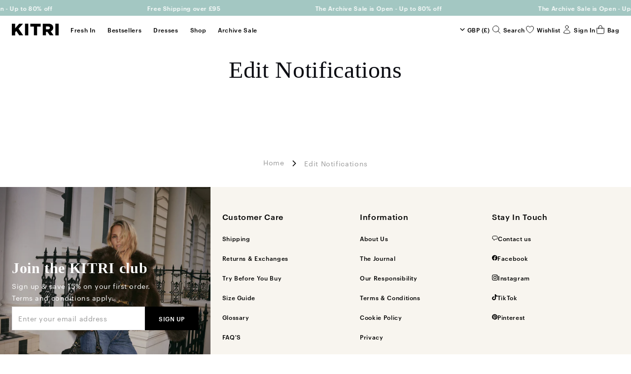

--- FILE ---
content_type: text/html; charset=utf-8
request_url: https://kitristudio.com/pages/edit-notifications
body_size: 36041
content:
<!doctype html>
<html lang="en">
  <head>
    <script>
      (function(){
        // Shared dataLayer + gtag shim
        window.dataLayer = window.dataLayer || [];
        window.gtag = window.gtag || function(){ dataLayer.push(arguments); };

        // Consent Mode defaults (DENIED) + brief hold so the Google & YouTube app can update
        gtag('consent','default',{
          ad_storage:'denied',
          ad_user_data:'denied',
          ad_personalization:'denied',
          analytics_storage:'denied',
          functionality_storage:'denied',
          personalization_storage:'denied',   // (non-ad personalization)
          security_storage:      'granted',    // recommended to remain granted
          wait_for_update: 4000 
        });

        gtag("set", "ads_data_redaction", true);
        gtag("set", "url_passthrough", false);

        dataLayer.push({ event: 'consent_default_applied_theme' });
        
      })();
    </script>

    <meta charset="utf-8">
    <meta http-equiv="X-UA-Compatible" content="IE=edge">
    <meta name="viewport" content="width=device-width,initial-scale=1">
    <meta name="google-site-verification" content="cfQp0YUGitDzslnFgfeXo55nlUWsvnC-8zahPunBdbY" />
    <meta name="facebook-domain-verification" content="pg0s9fzas0fjeqar0d5g2e8znyfj6f" />
    <meta name="theme-color" content="#ffffff">

    <link rel="canonical" href="https://kitristudio.com/pages/edit-notifications">

    
<link rel="stylesheet" href="https://use.typekit.net/utw1whm.css">

<style>
  @font-face {
    font-family: 'Graphik';
    src: url('//kitristudio.com/cdn/shop/t/260/assets/static-graphik-regular.woff2?v=97860552521516585161698675046') format('woff2'),
         url('//kitristudio.com/cdn/shop/t/260/assets/static-graphik-regular.woff?v=161093432936620249441698675046') format('woff');
    font-style: normal;
    font-weight: 400;
    font-display: fallback;
  }

  @font-face {
    font-family: 'Graphik';
    src: url('//kitristudio.com/cdn/shop/t/260/assets/static-graphik-medium.woff2?v=9353198220496659851698675046') format('woff2'),
         url('//kitristudio.com/cdn/shop/t/260/assets/static-graphik-medium.woff?v=45731474477944396041698675045') format('woff');
    font-style: normal;
    font-weight: 500;
    font-display: fallback;
  }
</style>

    
<style>
  :root {
    --font-body-family: 'Graphik', sans-serif;
    --font-heading-family: 'ivypresto-display', serif;
    --primary-color: #000000;
  }

  html,
  body {
    color: #0A0B11;
    font-family: var(--font-body-family);
  }

  #site {
    display: flex;
    flex-direction: column;
    min-height: 100vh;
  }

  main {
    flex-grow: 1;
    max-width: 100vw;
    position: relative;
    z-index: 10;
  }

  .announcement-bar__block,
  .header__menu-item,
  .header__action a {
    font-weight: 500;
  }
</style>

    
      <link
        rel="shortcut icon"
        href="//kitristudio.com/cdn/shop/files/Shopify_Favicon_2.png?crop=center&height=32&v=1736327358&width=32"
        type="image/png">
    

    
      <title>Edit Notifications</title>
    



  



    <link href="//kitristudio.com/cdn/shop/t/260/assets/bundle.css?v=10737316594084062541756905841" rel="stylesheet" type="text/css" media="all" />

    <!-- header hook for Shopify plugins -->
    <script>window.performance && window.performance.mark && window.performance.mark('shopify.content_for_header.start');</script><meta name="google-site-verification" content="Hq50kSY60qH8fTKFmso4I_9jMAO7WyZgNu5rBX2eFB4">
<meta name="facebook-domain-verification" content="gplg5igder3vzxdnzqcmcw4zzu36c3">
<meta id="shopify-digital-wallet" name="shopify-digital-wallet" content="/13911507/digital_wallets/dialog">
<meta name="shopify-checkout-api-token" content="5b6e4bae7a62cbb49106c101af75b580">
<meta id="in-context-paypal-metadata" data-shop-id="13911507" data-venmo-supported="false" data-environment="production" data-locale="en_US" data-paypal-v4="true" data-currency="GBP">
<script async="async" src="/checkouts/internal/preloads.js?locale=en-GB"></script>
<link rel="preconnect" href="https://shop.app" crossorigin="anonymous">
<script async="async" src="https://shop.app/checkouts/internal/preloads.js?locale=en-GB&shop_id=13911507" crossorigin="anonymous"></script>
<script id="apple-pay-shop-capabilities" type="application/json">{"shopId":13911507,"countryCode":"GB","currencyCode":"GBP","merchantCapabilities":["supports3DS"],"merchantId":"gid:\/\/shopify\/Shop\/13911507","merchantName":"KITRI","requiredBillingContactFields":["postalAddress","email","phone"],"requiredShippingContactFields":["postalAddress","email","phone"],"shippingType":"shipping","supportedNetworks":["visa","maestro","masterCard","amex","discover","elo"],"total":{"type":"pending","label":"KITRI","amount":"1.00"},"shopifyPaymentsEnabled":true,"supportsSubscriptions":true}</script>
<script id="shopify-features" type="application/json">{"accessToken":"5b6e4bae7a62cbb49106c101af75b580","betas":["rich-media-storefront-analytics"],"domain":"kitristudio.com","predictiveSearch":true,"shopId":13911507,"locale":"en"}</script>
<script>var Shopify = Shopify || {};
Shopify.shop = "kitri.myshopify.com";
Shopify.locale = "en";
Shopify.currency = {"active":"GBP","rate":"1.0"};
Shopify.country = "GB";
Shopify.theme = {"name":"kitri-moonbase-theme\/main","id":162284732716,"schema_name":"Moonbase","schema_version":"3.0.3","theme_store_id":null,"role":"main"};
Shopify.theme.handle = "null";
Shopify.theme.style = {"id":null,"handle":null};
Shopify.cdnHost = "kitristudio.com/cdn";
Shopify.routes = Shopify.routes || {};
Shopify.routes.root = "/";</script>
<script type="module">!function(o){(o.Shopify=o.Shopify||{}).modules=!0}(window);</script>
<script>!function(o){function n(){var o=[];function n(){o.push(Array.prototype.slice.apply(arguments))}return n.q=o,n}var t=o.Shopify=o.Shopify||{};t.loadFeatures=n(),t.autoloadFeatures=n()}(window);</script>
<script>
  window.ShopifyPay = window.ShopifyPay || {};
  window.ShopifyPay.apiHost = "shop.app\/pay";
  window.ShopifyPay.redirectState = null;
</script>
<script id="shop-js-analytics" type="application/json">{"pageType":"page"}</script>
<script defer="defer" async type="module" src="//kitristudio.com/cdn/shopifycloud/shop-js/modules/v2/client.init-shop-cart-sync_BdyHc3Nr.en.esm.js"></script>
<script defer="defer" async type="module" src="//kitristudio.com/cdn/shopifycloud/shop-js/modules/v2/chunk.common_Daul8nwZ.esm.js"></script>
<script type="module">
  await import("//kitristudio.com/cdn/shopifycloud/shop-js/modules/v2/client.init-shop-cart-sync_BdyHc3Nr.en.esm.js");
await import("//kitristudio.com/cdn/shopifycloud/shop-js/modules/v2/chunk.common_Daul8nwZ.esm.js");

  window.Shopify.SignInWithShop?.initShopCartSync?.({"fedCMEnabled":true,"windoidEnabled":true});

</script>
<script>
  window.Shopify = window.Shopify || {};
  if (!window.Shopify.featureAssets) window.Shopify.featureAssets = {};
  window.Shopify.featureAssets['shop-js'] = {"shop-cart-sync":["modules/v2/client.shop-cart-sync_QYOiDySF.en.esm.js","modules/v2/chunk.common_Daul8nwZ.esm.js"],"init-fed-cm":["modules/v2/client.init-fed-cm_DchLp9rc.en.esm.js","modules/v2/chunk.common_Daul8nwZ.esm.js"],"shop-button":["modules/v2/client.shop-button_OV7bAJc5.en.esm.js","modules/v2/chunk.common_Daul8nwZ.esm.js"],"init-windoid":["modules/v2/client.init-windoid_DwxFKQ8e.en.esm.js","modules/v2/chunk.common_Daul8nwZ.esm.js"],"shop-cash-offers":["modules/v2/client.shop-cash-offers_DWtL6Bq3.en.esm.js","modules/v2/chunk.common_Daul8nwZ.esm.js","modules/v2/chunk.modal_CQq8HTM6.esm.js"],"shop-toast-manager":["modules/v2/client.shop-toast-manager_CX9r1SjA.en.esm.js","modules/v2/chunk.common_Daul8nwZ.esm.js"],"init-shop-email-lookup-coordinator":["modules/v2/client.init-shop-email-lookup-coordinator_UhKnw74l.en.esm.js","modules/v2/chunk.common_Daul8nwZ.esm.js"],"pay-button":["modules/v2/client.pay-button_DzxNnLDY.en.esm.js","modules/v2/chunk.common_Daul8nwZ.esm.js"],"avatar":["modules/v2/client.avatar_BTnouDA3.en.esm.js"],"init-shop-cart-sync":["modules/v2/client.init-shop-cart-sync_BdyHc3Nr.en.esm.js","modules/v2/chunk.common_Daul8nwZ.esm.js"],"shop-login-button":["modules/v2/client.shop-login-button_D8B466_1.en.esm.js","modules/v2/chunk.common_Daul8nwZ.esm.js","modules/v2/chunk.modal_CQq8HTM6.esm.js"],"init-customer-accounts-sign-up":["modules/v2/client.init-customer-accounts-sign-up_C8fpPm4i.en.esm.js","modules/v2/client.shop-login-button_D8B466_1.en.esm.js","modules/v2/chunk.common_Daul8nwZ.esm.js","modules/v2/chunk.modal_CQq8HTM6.esm.js"],"init-shop-for-new-customer-accounts":["modules/v2/client.init-shop-for-new-customer-accounts_CVTO0Ztu.en.esm.js","modules/v2/client.shop-login-button_D8B466_1.en.esm.js","modules/v2/chunk.common_Daul8nwZ.esm.js","modules/v2/chunk.modal_CQq8HTM6.esm.js"],"init-customer-accounts":["modules/v2/client.init-customer-accounts_dRgKMfrE.en.esm.js","modules/v2/client.shop-login-button_D8B466_1.en.esm.js","modules/v2/chunk.common_Daul8nwZ.esm.js","modules/v2/chunk.modal_CQq8HTM6.esm.js"],"shop-follow-button":["modules/v2/client.shop-follow-button_CkZpjEct.en.esm.js","modules/v2/chunk.common_Daul8nwZ.esm.js","modules/v2/chunk.modal_CQq8HTM6.esm.js"],"lead-capture":["modules/v2/client.lead-capture_BntHBhfp.en.esm.js","modules/v2/chunk.common_Daul8nwZ.esm.js","modules/v2/chunk.modal_CQq8HTM6.esm.js"],"checkout-modal":["modules/v2/client.checkout-modal_CfxcYbTm.en.esm.js","modules/v2/chunk.common_Daul8nwZ.esm.js","modules/v2/chunk.modal_CQq8HTM6.esm.js"],"shop-login":["modules/v2/client.shop-login_Da4GZ2H6.en.esm.js","modules/v2/chunk.common_Daul8nwZ.esm.js","modules/v2/chunk.modal_CQq8HTM6.esm.js"],"payment-terms":["modules/v2/client.payment-terms_MV4M3zvL.en.esm.js","modules/v2/chunk.common_Daul8nwZ.esm.js","modules/v2/chunk.modal_CQq8HTM6.esm.js"]};
</script>
<script>(function() {
  var isLoaded = false;
  function asyncLoad() {
    if (isLoaded) return;
    isLoaded = true;
    var urls = ["https:\/\/app.kiwisizing.com\/web\/js\/dist\/kiwiSizing\/plugin\/SizingPlugin.prod.js?v=330\u0026shop=kitri.myshopify.com","https:\/\/dr4qe3ddw9y32.cloudfront.net\/awin-shopify-integration-code.js?aid=57529\u0026v=shopifyApp_4.2.0\u0026ts=1696339988515\u0026shop=kitri.myshopify.com","\/\/cdn.shopify.com\/proxy\/8f2f8ffa18430b19920b5ec321b1c1558c604b3302a8faf8d392fef53ace9ebb\/d1639lhkj5l89m.cloudfront.net\/js\/storefront\/uppromote.js?shop=kitri.myshopify.com\u0026sp-cache-control=cHVibGljLCBtYXgtYWdlPTkwMA"];
    for (var i = 0; i < urls.length; i++) {
      var s = document.createElement('script');
      s.type = 'text/javascript';
      s.async = true;
      s.src = urls[i];
      var x = document.getElementsByTagName('script')[0];
      x.parentNode.insertBefore(s, x);
    }
  };
  if(window.attachEvent) {
    window.attachEvent('onload', asyncLoad);
  } else {
    window.addEventListener('load', asyncLoad, false);
  }
})();</script>
<script id="__st">var __st={"a":13911507,"offset":0,"reqid":"5275ea69-fb42-4d2d-a0af-f46cec7c3cc5-1768998978","pageurl":"kitristudio.com\/pages\/edit-notifications","s":"pages-21458780211","u":"db8f4649ca36","p":"page","rtyp":"page","rid":21458780211};</script>
<script>window.ShopifyPaypalV4VisibilityTracking = true;</script>
<script id="captcha-bootstrap">!function(){'use strict';const t='contact',e='account',n='new_comment',o=[[t,t],['blogs',n],['comments',n],[t,'customer']],c=[[e,'customer_login'],[e,'guest_login'],[e,'recover_customer_password'],[e,'create_customer']],r=t=>t.map((([t,e])=>`form[action*='/${t}']:not([data-nocaptcha='true']) input[name='form_type'][value='${e}']`)).join(','),a=t=>()=>t?[...document.querySelectorAll(t)].map((t=>t.form)):[];function s(){const t=[...o],e=r(t);return a(e)}const i='password',u='form_key',d=['recaptcha-v3-token','g-recaptcha-response','h-captcha-response',i],f=()=>{try{return window.sessionStorage}catch{return}},m='__shopify_v',_=t=>t.elements[u];function p(t,e,n=!1){try{const o=window.sessionStorage,c=JSON.parse(o.getItem(e)),{data:r}=function(t){const{data:e,action:n}=t;return t[m]||n?{data:e,action:n}:{data:t,action:n}}(c);for(const[e,n]of Object.entries(r))t.elements[e]&&(t.elements[e].value=n);n&&o.removeItem(e)}catch(o){console.error('form repopulation failed',{error:o})}}const l='form_type',E='cptcha';function T(t){t.dataset[E]=!0}const w=window,h=w.document,L='Shopify',v='ce_forms',y='captcha';let A=!1;((t,e)=>{const n=(g='f06e6c50-85a8-45c8-87d0-21a2b65856fe',I='https://cdn.shopify.com/shopifycloud/storefront-forms-hcaptcha/ce_storefront_forms_captcha_hcaptcha.v1.5.2.iife.js',D={infoText:'Protected by hCaptcha',privacyText:'Privacy',termsText:'Terms'},(t,e,n)=>{const o=w[L][v],c=o.bindForm;if(c)return c(t,g,e,D).then(n);var r;o.q.push([[t,g,e,D],n]),r=I,A||(h.body.append(Object.assign(h.createElement('script'),{id:'captcha-provider',async:!0,src:r})),A=!0)});var g,I,D;w[L]=w[L]||{},w[L][v]=w[L][v]||{},w[L][v].q=[],w[L][y]=w[L][y]||{},w[L][y].protect=function(t,e){n(t,void 0,e),T(t)},Object.freeze(w[L][y]),function(t,e,n,w,h,L){const[v,y,A,g]=function(t,e,n){const i=e?o:[],u=t?c:[],d=[...i,...u],f=r(d),m=r(i),_=r(d.filter((([t,e])=>n.includes(e))));return[a(f),a(m),a(_),s()]}(w,h,L),I=t=>{const e=t.target;return e instanceof HTMLFormElement?e:e&&e.form},D=t=>v().includes(t);t.addEventListener('submit',(t=>{const e=I(t);if(!e)return;const n=D(e)&&!e.dataset.hcaptchaBound&&!e.dataset.recaptchaBound,o=_(e),c=g().includes(e)&&(!o||!o.value);(n||c)&&t.preventDefault(),c&&!n&&(function(t){try{if(!f())return;!function(t){const e=f();if(!e)return;const n=_(t);if(!n)return;const o=n.value;o&&e.removeItem(o)}(t);const e=Array.from(Array(32),(()=>Math.random().toString(36)[2])).join('');!function(t,e){_(t)||t.append(Object.assign(document.createElement('input'),{type:'hidden',name:u})),t.elements[u].value=e}(t,e),function(t,e){const n=f();if(!n)return;const o=[...t.querySelectorAll(`input[type='${i}']`)].map((({name:t})=>t)),c=[...d,...o],r={};for(const[a,s]of new FormData(t).entries())c.includes(a)||(r[a]=s);n.setItem(e,JSON.stringify({[m]:1,action:t.action,data:r}))}(t,e)}catch(e){console.error('failed to persist form',e)}}(e),e.submit())}));const S=(t,e)=>{t&&!t.dataset[E]&&(n(t,e.some((e=>e===t))),T(t))};for(const o of['focusin','change'])t.addEventListener(o,(t=>{const e=I(t);D(e)&&S(e,y())}));const B=e.get('form_key'),M=e.get(l),P=B&&M;t.addEventListener('DOMContentLoaded',(()=>{const t=y();if(P)for(const e of t)e.elements[l].value===M&&p(e,B);[...new Set([...A(),...v().filter((t=>'true'===t.dataset.shopifyCaptcha))])].forEach((e=>S(e,t)))}))}(h,new URLSearchParams(w.location.search),n,t,e,['guest_login'])})(!0,!0)}();</script>
<script integrity="sha256-4kQ18oKyAcykRKYeNunJcIwy7WH5gtpwJnB7kiuLZ1E=" data-source-attribution="shopify.loadfeatures" defer="defer" src="//kitristudio.com/cdn/shopifycloud/storefront/assets/storefront/load_feature-a0a9edcb.js" crossorigin="anonymous"></script>
<script crossorigin="anonymous" defer="defer" src="//kitristudio.com/cdn/shopifycloud/storefront/assets/shopify_pay/storefront-65b4c6d7.js?v=20250812"></script>
<script data-source-attribution="shopify.dynamic_checkout.dynamic.init">var Shopify=Shopify||{};Shopify.PaymentButton=Shopify.PaymentButton||{isStorefrontPortableWallets:!0,init:function(){window.Shopify.PaymentButton.init=function(){};var t=document.createElement("script");t.src="https://kitristudio.com/cdn/shopifycloud/portable-wallets/latest/portable-wallets.en.js",t.type="module",document.head.appendChild(t)}};
</script>
<script data-source-attribution="shopify.dynamic_checkout.buyer_consent">
  function portableWalletsHideBuyerConsent(e){var t=document.getElementById("shopify-buyer-consent"),n=document.getElementById("shopify-subscription-policy-button");t&&n&&(t.classList.add("hidden"),t.setAttribute("aria-hidden","true"),n.removeEventListener("click",e))}function portableWalletsShowBuyerConsent(e){var t=document.getElementById("shopify-buyer-consent"),n=document.getElementById("shopify-subscription-policy-button");t&&n&&(t.classList.remove("hidden"),t.removeAttribute("aria-hidden"),n.addEventListener("click",e))}window.Shopify?.PaymentButton&&(window.Shopify.PaymentButton.hideBuyerConsent=portableWalletsHideBuyerConsent,window.Shopify.PaymentButton.showBuyerConsent=portableWalletsShowBuyerConsent);
</script>
<script data-source-attribution="shopify.dynamic_checkout.cart.bootstrap">document.addEventListener("DOMContentLoaded",(function(){function t(){return document.querySelector("shopify-accelerated-checkout-cart, shopify-accelerated-checkout")}if(t())Shopify.PaymentButton.init();else{new MutationObserver((function(e,n){t()&&(Shopify.PaymentButton.init(),n.disconnect())})).observe(document.body,{childList:!0,subtree:!0})}}));
</script>
<script id='scb4127' type='text/javascript' async='' src='https://kitristudio.com/cdn/shopifycloud/privacy-banner/storefront-banner.js'></script><link id="shopify-accelerated-checkout-styles" rel="stylesheet" media="screen" href="https://kitristudio.com/cdn/shopifycloud/portable-wallets/latest/accelerated-checkout-backwards-compat.css" crossorigin="anonymous">
<style id="shopify-accelerated-checkout-cart">
        #shopify-buyer-consent {
  margin-top: 1em;
  display: inline-block;
  width: 100%;
}

#shopify-buyer-consent.hidden {
  display: none;
}

#shopify-subscription-policy-button {
  background: none;
  border: none;
  padding: 0;
  text-decoration: underline;
  font-size: inherit;
  cursor: pointer;
}

#shopify-subscription-policy-button::before {
  box-shadow: none;
}

      </style>

<script>window.performance && window.performance.mark && window.performance.mark('shopify.content_for_header.end');</script>

    

    <!-- Google Tag Manager 
<script>(function(w,d,s,l,i){w[l]=w[l]||[];w[l].push({'gtm.start':
  new Date().getTime(),event:'gtm.js'});var f=d.getElementsByTagName(s)[0],
  j=d.createElement(s),dl=l!='dataLayer'?'&l='+l:'';j.async=true;j.src=
  'https://www.googletagmanager.com/gtm.js?id='+i+dl;f.parentNode.insertBefore(j,f);
  })(window,document,'script','dataLayer','GTM-5XKRMX43');</script>
 End Google Tag Manager -->
    

  
  <script id="harper-script" src="https://p.harperstatic.com/client-version/v0.0.38/client/6eda8fca9ebe-en-gb.js" defer="true"></script>
  <script>
      var harperConfig = {
        // env: 'staging', // 'production'[default] | 'staging' | 'test' | 'dev'
        // env: 'staging',
        pluginElement: 'harper-plugin',  // ID of HTML element to embed modal popup
        postcodeCheckerElement: 'harper-postcode',  // ID of HTML element to embed postcode checker
        getPlatformData: async () => { // See explanation in Harper Client section for passing your checkout data
          const response = await fetch('/cart.js');
          const result = await response.json();
          return {
            partner_cart: result,
          }
        },
      };

      var harper = null;

      // As we are deferring script load, we need to listen for the script loading
      // to be completed
      document.querySelector('#harper-script').addEventListener('load', () => {
        harper = new Harper(harperConfig);
      });
  </script>


<!-- Hotjar Tracking Code for https://kitristudio.com/ -->
<script>
    (function(h,o,t,j,a,r){
        h.hj=h.hj||function(){(h.hj.q=h.hj.q||[]).push(arguments)};
        h._hjSettings={hjid:6389481,hjsv:6};
        a=o.getElementsByTagName('head')[0];
        r=o.createElement('script');r.async=1;
        r.src=t+h._hjSettings.hjid+j+h._hjSettings.hjsv;
        a.appendChild(r);
    })(window,document,'https://static.hotjar.com/c/hotjar-','.js?sv=');
</script>
   
  <!-- BEGIN app block: shopify://apps/elevar-conversion-tracking/blocks/dataLayerEmbed/bc30ab68-b15c-4311-811f-8ef485877ad6 -->



<script type="module" dynamic>
  const configUrl = "/a/elevar/static/configs/d95d9f3c5d3cd77f6f4a62cbf2b9881ddc3ef44b/config.js";
  const config = (await import(configUrl)).default;
  const scriptUrl = config.script_src_app_theme_embed;

  if (scriptUrl) {
    const { handler } = await import(scriptUrl);

    await handler(
      config,
      {
        cartData: {
  marketId: "720240691",
  attributes:{},
  cartTotal: "0.0",
  currencyCode:"GBP",
  items: []
}
,
        user: {cartTotal: "0.0",
    currencyCode:"GBP",customer: {},
}
,
        isOnCartPage:false,
        collectionView:null,
        searchResultsView:null,
        productView:null,
        checkoutComplete: null
      }
    );
  }
</script>


<!-- END app block --><!-- BEGIN app block: shopify://apps/sortd-merchandiser/blocks/app-embed/5176d6ef-993f-4869-ba24-87a0a6bedcf9 -->


<script>
window.cmPercents = {
  'product_card_view': 100,
  'product_view': 100,
  'collection_view': 100,
  'product_add': 100,
  'enabled': true,
  'product_card_selector': '[role="main"] a[href*="/products"], #main a[href*="/products"], main a[href*="/products"], #shopify-section-collection-template a[href*="/products"], .collection-matrix.product-list a[href*="/products"]',
  'cart_url': '/cart',
  'store': 'kitri.myshopify.com',
  'submit': '[type="submit"]',
  'root_locale': '/',
  'root': '/',
  'collection_url': '',
  'collection_handle': '',
  'collection_id': null,
  'permissions': 123,
};

window.cmTesting = {
  'tests': '[]',
  'collection_route': '/collections',
  'variantA': '',
  'variantB': '',
  'collection_handle': '',
  'canonical_enabled': false
};

if(!(window.cmPercents.permissions != 123 && sessionStorage.getItem('themePermissions') != 'true')) {
  sessionStorage.setItem('cmTests', window.cmTesting.tests);
}
</script>



<script>
var cmInserted=function(){"use strict";var m=100,t=!1,u="animationName",d="",n="Webkit Moz O ms Khtml".split(" "),e="",i=document.createElement("div"),s={strictlyNew:!0,timeout:20,addImportant:!1};if(i.style.animationName&&(t=!0),!1===t)for(var o=0;o<n.length;o++)if(void 0!==i.style[n[o]+"AnimationName"]){e=n[o],u=e+"AnimationName",d="-"+e.toLowerCase()+"-",t=!0;break}function c(t){return s.strictlyNew&&!0===t.QinsQ}function r(t,n){function e(t){t.animationName!==o&&t[u]!==o||c(t.target)||n(t.target)}var i,o="insQ_"+m++,r=s.addImportant?" !important":"";(i=document.createElement("style")).innerHTML="@"+d+"keyframes "+o+" {  from {  outline: 1px solid transparent  } to {  outline: 0px solid transparent }  }\n"+t+" { animation-duration: 0.001s"+r+"; animation-name: "+o+r+"; "+d+"animation-duration: 0.001s"+r+"; "+d+"animation-name: "+o+r+";  } ",document.head.appendChild(i);var a=setTimeout(function(){document.addEventListener("animationstart",e,!1),document.addEventListener("MSAnimationStart",e,!1),document.addEventListener("webkitAnimationStart",e,!1)},s.timeout);return{destroy:function(){clearTimeout(a),i&&(document.head.removeChild(i),i=null),document.removeEventListener("animationstart",e),document.removeEventListener("MSAnimationStart",e),document.removeEventListener("webkitAnimationStart",e)}}}function a(t){t.QinsQ=!0}function f(t){if(t)for(a(t),t=t.firstChild;t;t=t.nextSibling)void 0!==t&&1===t.nodeType&&f(t)}function l(t,n){var e,i=[],o=function(){clearTimeout(e),e=setTimeout(function(){i.forEach(f),n(i),i=[]},10)};return r(t,function(t){if(!c(t)){a(t);var n=function t(n){return c(n.parentNode)||"BODY"===n.nodeName?n:t(n.parentNode)}(t);i.indexOf(n)<0&&i.push(n),o()}})}function v(n){return!(!t||!n.match(/[^{}]/))&&(s.strictlyNew&&f(document.body),{every:function(t){return r(n,t)},summary:function(t){return l(n,t)}})}return v.config=function(t){for(var n in t)t.hasOwnProperty(n)&&(s[n]=t[n])},v}();"undefined"!=typeof module&&void 0!==module.exports&&(module.exports=cmInserted);
function cmX(){for(var e=(navigator.userAgent||"").toLowerCase(),t=[/bot/,/crawl/,/spider/,/slurp/,/curl/,/wget/,/python-requests/,/axios/,/feedfetcher/,/ia_archiver/,/facebookexternalhit/,/facebot/,/google web preview/,/googlebot/,/bingpreview/,/bingbot/,/duckduckbot/,/baiduspider/,/yandex/,/sogou/,/exabot/,/dotbot/,/msnbot/,/yahoo/,/adsbot/,/mediapartners google/,/developers google/,/embedly/,/quora link preview/,/rogerbot/,/applebot/,/tweetmemebot/,/ahrefsbot/,/semrush/,/mj12bot/,/uptimerobot/,/screamingfrog/,/pinterest/,/whatsapp/,/telegrambot/,/vkshare/,/slackbot/,/discordbot/,/flipboard/,/preview/,/phantomjs/,/headless/,/prerender/,/metauri/,/node-superagent/,/python-urllib/,/java\/[0-9\.]+/,/lighthouse/,/chrome-lighthouse/,/pagespeed/,/yadirectfetcher/,/mailru\//,/daum[ /]/,/gomezagent/,/pingdom/,/rigor/,/postman/,/firephp/,/wappalyzer/,/whatcms\//,/zgrab/,/webglance/,/webkit2png/,/analyzer/,/virtuoso/,/pageburst/,/gozilla\//,/cloudflare/,/cf-network/,/cf-edge/,/cf-connecting-ip/],r=0;r<t.length;r++)if(t[r].test(e))return!0;if(navigator.webdriver||!navigator.languages||0===navigator.languages.length||e.indexOf("headlesschrome")>=0||window._phantom||window.__nightmare||window.callPhantom)return!0;try{if("undefined"!=typeof screen&&window.innerHeight&&screen.height-window.innerHeight<0)return!0}catch(s){}return!1}class CMUtils{constructor(){}saveId(){window?.cmPercents?.collection_id&&sessionStorage.setItem("collectionReferrerId",JSON.stringify({[window.location.href.split("?")[0]]:window.cmPercents.collection_id}))}anyNotFoundIds(e,t){if(void 0!==t){for(let r=0;r<e.length;r++)if(!t[decodeURIComponent(e[r].split("/products/")[1])])return!0}return!1}fetchRedirectedURL(e){return new Promise((t,r)=>{let s=new XMLHttpRequest;s.open("GET",e,!0),s.onload=()=>{200===s.status?t(s.responseURL):r(Error("Failed to fetch redirected URL"))},s.onerror=()=>r(Error("Network error")),s.send()})}filteredProductCards(e,t,r){let s;try{s=JSON.parse(sessionStorage.getItem("viewedProductCards")||'{"cards":[]}')||{cards:[]}}catch(n){s={cards:[]}}let o=[...s.cards];e=[...new Set(e||[])];let i=e.filter(e=>{try{if(e&&e.includes("/products/")&&!s.cards.includes(e.split("/products/")[1].split("?")[0]))return o.push(e.split("/products/")[1].split("?")[0]),!0}catch(t){return!1}});if(sessionStorage.setItem("viewedProductCards",JSON.stringify({cards:o})),void 0!==t){let c=[],l=[];for(let a=0;a<i.length;a++){let d=void 0!==t?t[decodeURIComponent(i[a].split("/products/")[1])]:null;"undefined"!=typeof cmIds&&(d=d??(cmIds.find(e=>e[0]==i[a].split("/products/")[1])??[null,null])[1]),d?l.push(d):c.push(i[a])}return[c,l]}return[i,[]]}trackLinksInView(e,t){let r=new IntersectionObserver(e=>{e.forEach(e=>{e.intersectionRatio>0&&e?.target?.href&&t(e.target.href.replace(/^.*\/\/[^\/]+/,"").split("?")[0],r)})});r.observe(e)}productIdFromCollection(e=1){return new Promise(async(t,r)=>{let s=new XMLHttpRequest;if(!window.location.href){console.error("No location.href available");return}let n=window.location.href.split("?")[0];if(n&&window.cmPercents.root_locale!==window.cmPercents.root){let o;if(sessionStorage.getItem(`collection:${window.cmPercents.collection_url}`))n=sessionStorage.getItem(`collection:${window.cmPercents.collection_url}`);else{try{o=await this.fetchRedirectedURL("https://"+(window.location.host+window.cmPercents.root_locale+"/collections/"+window.cmPercents.collection_handle).replace("//","/"))}catch(i){console.error("Error fetching redirected URL:",i)}o&&(sessionStorage.setItem(`collection:${window.cmPercents.collection_url}`,o),n=o)}}n&&(s.open("GET",`${n}/products.json?limit=250${1!=e?`&page=${e}`:""}`,!0),s.responseType="json",s.onload=async function(){200===s.status&&s?.response?.products?t(s?.response?.products):t(null)},s.onerror=function(){t(null)},s.send())})}get collectionHandle(){let e=document.referrer.split("/");for(var t=0;t<e.length;t++)if("collections"==e[t]&&e.length>t+1)return e[t+1];return null}squashCart(e){let t={};return e.map(e=>t[e.product_id]=e.product_id in t?t[e.product_id]+e.quantity:e.quantity),t}findLineItemDifferences(e,t){let r={};for(let s in e)if(t.hasOwnProperty(s)){let n=e[s]-t[s];n>0&&(r[s]=n)}else r[s]=e[s];return r}get currentCart(){return new Promise((e,t)=>{let r=new XMLHttpRequest;r.open("GET",window.cmPercents.cart_url+".json",!0),r.responseType="json",r.onload=async function(){200===r.status?e(r?.response?.items):e(null)},r.onerror=function(){e(null)},r.send()})}}class CMCheckForTests{constructor(){this.tests=window?.cmPercents?.tests?JSON.parse(window.cmPercents.tests):[];try{this.#a()}catch(e){console.error("Error checking for tests:",e);try{document.body.classList.remove("cm-ab-hide")}catch(t){console.error("Error removing class cm-ab-hide:",t)}}}#b(){return Date.now().toString(36)+Math.random().toString(36).substr(2,25)+"-"+Math.floor(100*Math.random()+1)}#a(){let e=!1;if(window?.cmTesting?.tests&&window?.cmTesting?.collection_handle)try{let t=JSON.parse(window.cmTesting.tests);if(Array.isArray(t)&&t.length>0)for(let r=0;r<t.length;r++){let s=t[r],n=sessionStorage.getItem("sessionIdCm")||this.#b(),o=parseInt(n.split("-")[1])>50;if(sessionStorage.setItem("sessionIdCm",n),o&&s?.aHandle==window.cmTesting.collection_handle&&window.cmTesting?.variantB==s?.bHandle){if(!window.cmTesting?.variantB)return;if(window.cmTesting.canonical_enabled||!cmX()){let i=new URLSearchParams(window.location.search);if(i.has("cmread")){document.documentElement.classList.remove("cm-ab-hide");return}i.set("cmread","true"),e=!0,location.replace(window.cmTesting.collection_route+"/"+s?.bHandle+"?"+i.toString());return}}else if(s?.bHandle==window.cmCollectionHandle&&!o&&s?.aHandle==window.cmTesting.variantA){let c=new URLSearchParams(window.location.search);if(c.has("cmread"))return;c.set("cmread","true"),e=!0,location.replace(window.cmPercents.collection_route+"/"+s?.aHandle+"?"+c.toString());return}}}catch(l){console.error("Error parsing tests:",l)}finally{e||document.documentElement.classList.remove("cm-ab-hide")}}}const cmCheckForTests=new CMCheckForTests;class CMEventTracker{#c;#d;#e;#f;#g;#h;#i;#j;#k;#l;#m;#n;constructor(e,t){if(100==window.cmPercents.permissions&&"true"!=sessionStorage.getItem("themePermissions")||(this.#c=e,this.#m="https://us-central1-collection-merchandiser.cloudfunctions.net/event-tracking-trigger",this.#d=sessionStorage.getItem("sessionIdCm"),this.#f=new Date().toISOString(),this.#h=Shopify.shop||window?.cmPercents?.store,this.#i=[],this.#e={},this.collectionProducts,this.#k,this.#l=window?.cmPercents?.submit?document.querySelectorAll(window.cmPercents.submit):null,this.#d||(this.#d=this.#b(),sessionStorage.setItem("sessionIdCm",this.#d)),!this.#d))return;this.#g=new CMUtils,this.#g.saveId(),this.#n=1;try{this.#o()}catch(r){console.log(r)}}set setProductCardUrlsToSend(e){0==this.#i.length&&setTimeout(()=>{this.#p()},1750),this.#i.push(e)}async #p(){let a=!0;for(;this.#g.anyNotFoundIds(this.#i,this.#j)&&a;){let d=await this.#g.productIdFromCollection(this.#n);this.#n=this.#n+1;let u=Array.isArray(d)?d.reduce((e,t,r,s)=>(e[t.handle]=t.id,e),{}):{};0==Object.keys(u).length&&(a=!1),this.#j={...this.#j,...u}}let h=this.#g.filteredProductCards(this.#i,this.#j,this);h.length>0&&h[1].length>0&&this.#q("product_card_view",null,{ids:h[1],collection_id:window?.cmPercents?.collection_id||0,multiplier:parseFloat(100/window.cmPercents.product_card_view)}),this.#i=[]}async #o(){if(window?.cmPercents?.collection_id){let p=await this.#g.productIdFromCollection();this.#n=2,this.#j=Array.isArray(p)?p.reduce((e,t,r,s)=>(e[t.handle]=t.id,e),{}):{};let m=document.querySelectorAll(window.cmPercents.product_card_selector),g=e=>{this.#g.trackLinksInView(e,async(e,t)=>{t.disconnect(),this.setProductCardUrlsToSend=e})};m.forEach(e=>{g(e)}),cmInserted(window.cmPercents.product_card_selector).every(e=>{g(e)}),window.addEventListener("beforeunload",()=>{this.#p()})}}#b(){return Date.now().toString(36)+Math.random().toString(36).substr(2,25)+"-"+Math.floor(100*Math.random()+1)}#q(f,$,w){let b={event_type:f,timestamp:this.#f,session_id:this.#d,page_data:this.#e,store:this.#h};b.page_data={...b.page_data,...w},$&&(b.linkData=$);let y=new XMLHttpRequest;y.open("POST","purchase_to_product"!=f&&"product_purchase"!=f?this.#c:this.#m),y.setRequestHeader("Content-Type","application/json"),y.send(JSON.stringify(b))}#r(P){return new Promise(e=>{setTimeout(e,P)})}}"complete"===document.readyState?new CMEventTracker("https://cm-event-trigger-6deun5o54a-uw.a.run.app/event-tracking-trigger"):window.addEventListener("load",()=>{new CMEventTracker("https://cm-event-trigger-6deun5o54a-uw.a.run.app/event-tracking-trigger")});
</script>
<!-- END app block --><!-- BEGIN app block: shopify://apps/klaviyo-email-marketing-sms/blocks/klaviyo-onsite-embed/2632fe16-c075-4321-a88b-50b567f42507 -->












  <script async src="https://static.klaviyo.com/onsite/js/N3byAM/klaviyo.js?company_id=N3byAM"></script>
  <script>!function(){if(!window.klaviyo){window._klOnsite=window._klOnsite||[];try{window.klaviyo=new Proxy({},{get:function(n,i){return"push"===i?function(){var n;(n=window._klOnsite).push.apply(n,arguments)}:function(){for(var n=arguments.length,o=new Array(n),w=0;w<n;w++)o[w]=arguments[w];var t="function"==typeof o[o.length-1]?o.pop():void 0,e=new Promise((function(n){window._klOnsite.push([i].concat(o,[function(i){t&&t(i),n(i)}]))}));return e}}})}catch(n){window.klaviyo=window.klaviyo||[],window.klaviyo.push=function(){var n;(n=window._klOnsite).push.apply(n,arguments)}}}}();</script>

  




  <script>
    window.klaviyoReviewsProductDesignMode = false
  </script>



  <!-- BEGIN app snippet: customer-hub-data --><script>
  if (!window.customerHub) {
    window.customerHub = {};
  }
  window.customerHub.storefrontRoutes = {
    login: "/account/login?return_url=%2F%23k-hub",
    register: "/account/register?return_url=%2F%23k-hub",
    logout: "/account/logout",
    profile: "/account",
    addresses: "/account/addresses",
  };
  
  window.customerHub.userId = null;
  
  window.customerHub.storeDomain = "kitri.myshopify.com";

  

  
    window.customerHub.storeLocale = {
        currentLanguage: 'en',
        currentCountry: 'GB',
        availableLanguages: [
          
            {
              iso_code: 'en',
              endonym_name: 'English'
            }
          
        ],
        availableCountries: [
          
            {
              iso_code: 'AF',
              name: 'Afghanistan',
              currency_code: 'GBP'
            },
          
            {
              iso_code: 'AL',
              name: 'Albania',
              currency_code: 'GBP'
            },
          
            {
              iso_code: 'DZ',
              name: 'Algeria',
              currency_code: 'GBP'
            },
          
            {
              iso_code: 'AO',
              name: 'Angola',
              currency_code: 'GBP'
            },
          
            {
              iso_code: 'AI',
              name: 'Anguilla',
              currency_code: 'GBP'
            },
          
            {
              iso_code: 'AR',
              name: 'Argentina',
              currency_code: 'GBP'
            },
          
            {
              iso_code: 'AU',
              name: 'Australia',
              currency_code: 'GBP'
            },
          
            {
              iso_code: 'AT',
              name: 'Austria',
              currency_code: 'EUR'
            },
          
            {
              iso_code: 'BH',
              name: 'Bahrain',
              currency_code: 'GBP'
            },
          
            {
              iso_code: 'BD',
              name: 'Bangladesh',
              currency_code: 'GBP'
            },
          
            {
              iso_code: 'BE',
              name: 'Belgium',
              currency_code: 'EUR'
            },
          
            {
              iso_code: 'BJ',
              name: 'Benin',
              currency_code: 'GBP'
            },
          
            {
              iso_code: 'BR',
              name: 'Brazil',
              currency_code: 'GBP'
            },
          
            {
              iso_code: 'IO',
              name: 'British Indian Ocean Territory',
              currency_code: 'GBP'
            },
          
            {
              iso_code: 'VG',
              name: 'British Virgin Islands',
              currency_code: 'GBP'
            },
          
            {
              iso_code: 'BG',
              name: 'Bulgaria',
              currency_code: 'EUR'
            },
          
            {
              iso_code: 'BF',
              name: 'Burkina Faso',
              currency_code: 'GBP'
            },
          
            {
              iso_code: 'BI',
              name: 'Burundi',
              currency_code: 'GBP'
            },
          
            {
              iso_code: 'CM',
              name: 'Cameroon',
              currency_code: 'GBP'
            },
          
            {
              iso_code: 'CA',
              name: 'Canada',
              currency_code: 'GBP'
            },
          
            {
              iso_code: 'BQ',
              name: 'Caribbean Netherlands',
              currency_code: 'GBP'
            },
          
            {
              iso_code: 'KY',
              name: 'Cayman Islands',
              currency_code: 'GBP'
            },
          
            {
              iso_code: 'CN',
              name: 'China',
              currency_code: 'GBP'
            },
          
            {
              iso_code: 'CX',
              name: 'Christmas Island',
              currency_code: 'GBP'
            },
          
            {
              iso_code: 'CC',
              name: 'Cocos (Keeling) Islands',
              currency_code: 'GBP'
            },
          
            {
              iso_code: 'CG',
              name: 'Congo - Brazzaville',
              currency_code: 'GBP'
            },
          
            {
              iso_code: 'CD',
              name: 'Congo - Kinshasa',
              currency_code: 'GBP'
            },
          
            {
              iso_code: 'CK',
              name: 'Cook Islands',
              currency_code: 'GBP'
            },
          
            {
              iso_code: 'CI',
              name: 'Côte d’Ivoire',
              currency_code: 'GBP'
            },
          
            {
              iso_code: 'HR',
              name: 'Croatia',
              currency_code: 'EUR'
            },
          
            {
              iso_code: 'CW',
              name: 'Curaçao',
              currency_code: 'GBP'
            },
          
            {
              iso_code: 'CY',
              name: 'Cyprus',
              currency_code: 'EUR'
            },
          
            {
              iso_code: 'CZ',
              name: 'Czechia',
              currency_code: 'EUR'
            },
          
            {
              iso_code: 'DK',
              name: 'Denmark',
              currency_code: 'EUR'
            },
          
            {
              iso_code: 'DM',
              name: 'Dominica',
              currency_code: 'GBP'
            },
          
            {
              iso_code: 'EG',
              name: 'Egypt',
              currency_code: 'GBP'
            },
          
            {
              iso_code: 'EE',
              name: 'Estonia',
              currency_code: 'EUR'
            },
          
            {
              iso_code: 'SZ',
              name: 'Eswatini',
              currency_code: 'GBP'
            },
          
            {
              iso_code: 'ET',
              name: 'Ethiopia',
              currency_code: 'GBP'
            },
          
            {
              iso_code: 'FI',
              name: 'Finland',
              currency_code: 'EUR'
            },
          
            {
              iso_code: 'FR',
              name: 'France',
              currency_code: 'EUR'
            },
          
            {
              iso_code: 'GF',
              name: 'French Guiana',
              currency_code: 'GBP'
            },
          
            {
              iso_code: 'TF',
              name: 'French Southern Territories',
              currency_code: 'GBP'
            },
          
            {
              iso_code: 'GA',
              name: 'Gabon',
              currency_code: 'GBP'
            },
          
            {
              iso_code: 'DE',
              name: 'Germany',
              currency_code: 'EUR'
            },
          
            {
              iso_code: 'GH',
              name: 'Ghana',
              currency_code: 'GBP'
            },
          
            {
              iso_code: 'GI',
              name: 'Gibraltar',
              currency_code: 'GBP'
            },
          
            {
              iso_code: 'GR',
              name: 'Greece',
              currency_code: 'EUR'
            },
          
            {
              iso_code: 'GL',
              name: 'Greenland',
              currency_code: 'GBP'
            },
          
            {
              iso_code: 'GG',
              name: 'Guernsey',
              currency_code: 'GBP'
            },
          
            {
              iso_code: 'GN',
              name: 'Guinea',
              currency_code: 'GBP'
            },
          
            {
              iso_code: 'GW',
              name: 'Guinea-Bissau',
              currency_code: 'GBP'
            },
          
            {
              iso_code: 'GY',
              name: 'Guyana',
              currency_code: 'GBP'
            },
          
            {
              iso_code: 'HK',
              name: 'Hong Kong SAR',
              currency_code: 'GBP'
            },
          
            {
              iso_code: 'HU',
              name: 'Hungary',
              currency_code: 'EUR'
            },
          
            {
              iso_code: 'IS',
              name: 'Iceland',
              currency_code: 'GBP'
            },
          
            {
              iso_code: 'IN',
              name: 'India',
              currency_code: 'GBP'
            },
          
            {
              iso_code: 'IQ',
              name: 'Iraq',
              currency_code: 'GBP'
            },
          
            {
              iso_code: 'IE',
              name: 'Ireland',
              currency_code: 'EUR'
            },
          
            {
              iso_code: 'IM',
              name: 'Isle of Man',
              currency_code: 'GBP'
            },
          
            {
              iso_code: 'IL',
              name: 'Israel',
              currency_code: 'GBP'
            },
          
            {
              iso_code: 'IT',
              name: 'Italy',
              currency_code: 'EUR'
            },
          
            {
              iso_code: 'JP',
              name: 'Japan',
              currency_code: 'GBP'
            },
          
            {
              iso_code: 'JE',
              name: 'Jersey',
              currency_code: 'GBP'
            },
          
            {
              iso_code: 'JO',
              name: 'Jordan',
              currency_code: 'GBP'
            },
          
            {
              iso_code: 'KE',
              name: 'Kenya',
              currency_code: 'GBP'
            },
          
            {
              iso_code: 'KI',
              name: 'Kiribati',
              currency_code: 'GBP'
            },
          
            {
              iso_code: 'KW',
              name: 'Kuwait',
              currency_code: 'GBP'
            },
          
            {
              iso_code: 'KG',
              name: 'Kyrgyzstan',
              currency_code: 'GBP'
            },
          
            {
              iso_code: 'LV',
              name: 'Latvia',
              currency_code: 'EUR'
            },
          
            {
              iso_code: 'LB',
              name: 'Lebanon',
              currency_code: 'GBP'
            },
          
            {
              iso_code: 'LY',
              name: 'Libya',
              currency_code: 'GBP'
            },
          
            {
              iso_code: 'LT',
              name: 'Lithuania',
              currency_code: 'EUR'
            },
          
            {
              iso_code: 'LU',
              name: 'Luxembourg',
              currency_code: 'EUR'
            },
          
            {
              iso_code: 'MO',
              name: 'Macao SAR',
              currency_code: 'GBP'
            },
          
            {
              iso_code: 'MG',
              name: 'Madagascar',
              currency_code: 'GBP'
            },
          
            {
              iso_code: 'MY',
              name: 'Malaysia',
              currency_code: 'GBP'
            },
          
            {
              iso_code: 'MV',
              name: 'Maldives',
              currency_code: 'GBP'
            },
          
            {
              iso_code: 'ML',
              name: 'Mali',
              currency_code: 'GBP'
            },
          
            {
              iso_code: 'MT',
              name: 'Malta',
              currency_code: 'EUR'
            },
          
            {
              iso_code: 'MQ',
              name: 'Martinique',
              currency_code: 'GBP'
            },
          
            {
              iso_code: 'MC',
              name: 'Monaco',
              currency_code: 'GBP'
            },
          
            {
              iso_code: 'MS',
              name: 'Montserrat',
              currency_code: 'GBP'
            },
          
            {
              iso_code: 'MA',
              name: 'Morocco',
              currency_code: 'GBP'
            },
          
            {
              iso_code: 'NA',
              name: 'Namibia',
              currency_code: 'GBP'
            },
          
            {
              iso_code: 'NL',
              name: 'Netherlands',
              currency_code: 'EUR'
            },
          
            {
              iso_code: 'NZ',
              name: 'New Zealand',
              currency_code: 'GBP'
            },
          
            {
              iso_code: 'NE',
              name: 'Niger',
              currency_code: 'GBP'
            },
          
            {
              iso_code: 'NG',
              name: 'Nigeria',
              currency_code: 'GBP'
            },
          
            {
              iso_code: 'NF',
              name: 'Norfolk Island',
              currency_code: 'GBP'
            },
          
            {
              iso_code: 'NO',
              name: 'Norway',
              currency_code: 'GBP'
            },
          
            {
              iso_code: 'OM',
              name: 'Oman',
              currency_code: 'GBP'
            },
          
            {
              iso_code: 'PS',
              name: 'Palestinian Territories',
              currency_code: 'GBP'
            },
          
            {
              iso_code: 'PH',
              name: 'Philippines',
              currency_code: 'GBP'
            },
          
            {
              iso_code: 'PN',
              name: 'Pitcairn Islands',
              currency_code: 'GBP'
            },
          
            {
              iso_code: 'PL',
              name: 'Poland',
              currency_code: 'EUR'
            },
          
            {
              iso_code: 'PT',
              name: 'Portugal',
              currency_code: 'EUR'
            },
          
            {
              iso_code: 'QA',
              name: 'Qatar',
              currency_code: 'GBP'
            },
          
            {
              iso_code: 'RO',
              name: 'Romania',
              currency_code: 'EUR'
            },
          
            {
              iso_code: 'RU',
              name: 'Russia',
              currency_code: 'GBP'
            },
          
            {
              iso_code: 'RW',
              name: 'Rwanda',
              currency_code: 'GBP'
            },
          
            {
              iso_code: 'ST',
              name: 'São Tomé &amp; Príncipe',
              currency_code: 'GBP'
            },
          
            {
              iso_code: 'SA',
              name: 'Saudi Arabia',
              currency_code: 'GBP'
            },
          
            {
              iso_code: 'SN',
              name: 'Senegal',
              currency_code: 'GBP'
            },
          
            {
              iso_code: 'SG',
              name: 'Singapore',
              currency_code: 'GBP'
            },
          
            {
              iso_code: 'SX',
              name: 'Sint Maarten',
              currency_code: 'GBP'
            },
          
            {
              iso_code: 'SK',
              name: 'Slovakia',
              currency_code: 'EUR'
            },
          
            {
              iso_code: 'SI',
              name: 'Slovenia',
              currency_code: 'EUR'
            },
          
            {
              iso_code: 'ZA',
              name: 'South Africa',
              currency_code: 'GBP'
            },
          
            {
              iso_code: 'GS',
              name: 'South Georgia &amp; South Sandwich Islands',
              currency_code: 'GBP'
            },
          
            {
              iso_code: 'KR',
              name: 'South Korea',
              currency_code: 'GBP'
            },
          
            {
              iso_code: 'SS',
              name: 'South Sudan',
              currency_code: 'GBP'
            },
          
            {
              iso_code: 'ES',
              name: 'Spain',
              currency_code: 'EUR'
            },
          
            {
              iso_code: 'BL',
              name: 'St. Barthélemy',
              currency_code: 'GBP'
            },
          
            {
              iso_code: 'SH',
              name: 'St. Helena',
              currency_code: 'GBP'
            },
          
            {
              iso_code: 'MF',
              name: 'St. Martin',
              currency_code: 'GBP'
            },
          
            {
              iso_code: 'PM',
              name: 'St. Pierre &amp; Miquelon',
              currency_code: 'GBP'
            },
          
            {
              iso_code: 'VC',
              name: 'St. Vincent &amp; Grenadines',
              currency_code: 'GBP'
            },
          
            {
              iso_code: 'SD',
              name: 'Sudan',
              currency_code: 'GBP'
            },
          
            {
              iso_code: 'SE',
              name: 'Sweden',
              currency_code: 'EUR'
            },
          
            {
              iso_code: 'CH',
              name: 'Switzerland',
              currency_code: 'GBP'
            },
          
            {
              iso_code: 'TW',
              name: 'Taiwan',
              currency_code: 'GBP'
            },
          
            {
              iso_code: 'TZ',
              name: 'Tanzania',
              currency_code: 'GBP'
            },
          
            {
              iso_code: 'TH',
              name: 'Thailand',
              currency_code: 'GBP'
            },
          
            {
              iso_code: 'TL',
              name: 'Timor-Leste',
              currency_code: 'GBP'
            },
          
            {
              iso_code: 'TG',
              name: 'Togo',
              currency_code: 'GBP'
            },
          
            {
              iso_code: 'TK',
              name: 'Tokelau',
              currency_code: 'GBP'
            },
          
            {
              iso_code: 'TN',
              name: 'Tunisia',
              currency_code: 'GBP'
            },
          
            {
              iso_code: 'TR',
              name: 'Türkiye',
              currency_code: 'GBP'
            },
          
            {
              iso_code: 'UM',
              name: 'U.S. Outlying Islands',
              currency_code: 'GBP'
            },
          
            {
              iso_code: 'UA',
              name: 'Ukraine',
              currency_code: 'GBP'
            },
          
            {
              iso_code: 'AE',
              name: 'United Arab Emirates',
              currency_code: 'GBP'
            },
          
            {
              iso_code: 'GB',
              name: 'United Kingdom',
              currency_code: 'GBP'
            },
          
            {
              iso_code: 'US',
              name: 'United States',
              currency_code: 'USD'
            },
          
            {
              iso_code: 'VE',
              name: 'Venezuela',
              currency_code: 'GBP'
            },
          
            {
              iso_code: 'WF',
              name: 'Wallis &amp; Futuna',
              currency_code: 'GBP'
            },
          
            {
              iso_code: 'EH',
              name: 'Western Sahara',
              currency_code: 'GBP'
            },
          
            {
              iso_code: 'ZW',
              name: 'Zimbabwe',
              currency_code: 'GBP'
            }
          
        ]
    };
  
</script>
<!-- END app snippet -->





<!-- END app block --><!-- BEGIN app block: shopify://apps/dr-stacked-discounts/blocks/instant-load/f428e1ae-8a34-4767-8189-f8339f3ab12b --><!-- For self-installation -->
<script>(() => {const installerKey = 'docapp-discount-auto-install'; const urlParams = new URLSearchParams(window.location.search); if (urlParams.get(installerKey)) {window.sessionStorage.setItem(installerKey, JSON.stringify({integrationId: urlParams.get('docapp-integration-id'), divClass: urlParams.get('docapp-install-class'), check: urlParams.get('docapp-check')}));}})();</script>
<script>(() => {const previewKey = 'docapp-discount-test'; const urlParams = new URLSearchParams(window.location.search); if (urlParams.get(previewKey)) {window.sessionStorage.setItem(previewKey, JSON.stringify({active: true, integrationId: urlParams.get('docapp-discount-inst-test')}));}})();</script>
<script>window.discountOnCartProAppBlock = true;</script>

<!-- App speed-up -->
<script id="docapp-discount-speedup">
    (() => { if (window.discountOnCartProAppLoaded) return; let script = document.createElement('script'); script.src = "https://d9fvwtvqz2fm1.cloudfront.net/shop/js/discount-on-cart-pro.min.js?shop=kitri.myshopify.com"; document.getElementById('docapp-discount-speedup').after(script); })();
</script>


<!-- END app block --><meta property="og:image" content="https://cdn.shopify.com/s/files/1/1391/1507/files/1200x628_logo_1.png?v=1747000847" />
<meta property="og:image:secure_url" content="https://cdn.shopify.com/s/files/1/1391/1507/files/1200x628_logo_1.png?v=1747000847" />
<meta property="og:image:width" content="1200" />
<meta property="og:image:height" content="628" />
<link href="https://monorail-edge.shopifysvc.com" rel="dns-prefetch">
<script>(function(){if ("sendBeacon" in navigator && "performance" in window) {try {var session_token_from_headers = performance.getEntriesByType('navigation')[0].serverTiming.find(x => x.name == '_s').description;} catch {var session_token_from_headers = undefined;}var session_cookie_matches = document.cookie.match(/_shopify_s=([^;]*)/);var session_token_from_cookie = session_cookie_matches && session_cookie_matches.length === 2 ? session_cookie_matches[1] : "";var session_token = session_token_from_headers || session_token_from_cookie || "";function handle_abandonment_event(e) {var entries = performance.getEntries().filter(function(entry) {return /monorail-edge.shopifysvc.com/.test(entry.name);});if (!window.abandonment_tracked && entries.length === 0) {window.abandonment_tracked = true;var currentMs = Date.now();var navigation_start = performance.timing.navigationStart;var payload = {shop_id: 13911507,url: window.location.href,navigation_start,duration: currentMs - navigation_start,session_token,page_type: "page"};window.navigator.sendBeacon("https://monorail-edge.shopifysvc.com/v1/produce", JSON.stringify({schema_id: "online_store_buyer_site_abandonment/1.1",payload: payload,metadata: {event_created_at_ms: currentMs,event_sent_at_ms: currentMs}}));}}window.addEventListener('pagehide', handle_abandonment_event);}}());</script>
<script id="web-pixels-manager-setup">(function e(e,d,r,n,o){if(void 0===o&&(o={}),!Boolean(null===(a=null===(i=window.Shopify)||void 0===i?void 0:i.analytics)||void 0===a?void 0:a.replayQueue)){var i,a;window.Shopify=window.Shopify||{};var t=window.Shopify;t.analytics=t.analytics||{};var s=t.analytics;s.replayQueue=[],s.publish=function(e,d,r){return s.replayQueue.push([e,d,r]),!0};try{self.performance.mark("wpm:start")}catch(e){}var l=function(){var e={modern:/Edge?\/(1{2}[4-9]|1[2-9]\d|[2-9]\d{2}|\d{4,})\.\d+(\.\d+|)|Firefox\/(1{2}[4-9]|1[2-9]\d|[2-9]\d{2}|\d{4,})\.\d+(\.\d+|)|Chrom(ium|e)\/(9{2}|\d{3,})\.\d+(\.\d+|)|(Maci|X1{2}).+ Version\/(15\.\d+|(1[6-9]|[2-9]\d|\d{3,})\.\d+)([,.]\d+|)( \(\w+\)|)( Mobile\/\w+|) Safari\/|Chrome.+OPR\/(9{2}|\d{3,})\.\d+\.\d+|(CPU[ +]OS|iPhone[ +]OS|CPU[ +]iPhone|CPU IPhone OS|CPU iPad OS)[ +]+(15[._]\d+|(1[6-9]|[2-9]\d|\d{3,})[._]\d+)([._]\d+|)|Android:?[ /-](13[3-9]|1[4-9]\d|[2-9]\d{2}|\d{4,})(\.\d+|)(\.\d+|)|Android.+Firefox\/(13[5-9]|1[4-9]\d|[2-9]\d{2}|\d{4,})\.\d+(\.\d+|)|Android.+Chrom(ium|e)\/(13[3-9]|1[4-9]\d|[2-9]\d{2}|\d{4,})\.\d+(\.\d+|)|SamsungBrowser\/([2-9]\d|\d{3,})\.\d+/,legacy:/Edge?\/(1[6-9]|[2-9]\d|\d{3,})\.\d+(\.\d+|)|Firefox\/(5[4-9]|[6-9]\d|\d{3,})\.\d+(\.\d+|)|Chrom(ium|e)\/(5[1-9]|[6-9]\d|\d{3,})\.\d+(\.\d+|)([\d.]+$|.*Safari\/(?![\d.]+ Edge\/[\d.]+$))|(Maci|X1{2}).+ Version\/(10\.\d+|(1[1-9]|[2-9]\d|\d{3,})\.\d+)([,.]\d+|)( \(\w+\)|)( Mobile\/\w+|) Safari\/|Chrome.+OPR\/(3[89]|[4-9]\d|\d{3,})\.\d+\.\d+|(CPU[ +]OS|iPhone[ +]OS|CPU[ +]iPhone|CPU IPhone OS|CPU iPad OS)[ +]+(10[._]\d+|(1[1-9]|[2-9]\d|\d{3,})[._]\d+)([._]\d+|)|Android:?[ /-](13[3-9]|1[4-9]\d|[2-9]\d{2}|\d{4,})(\.\d+|)(\.\d+|)|Mobile Safari.+OPR\/([89]\d|\d{3,})\.\d+\.\d+|Android.+Firefox\/(13[5-9]|1[4-9]\d|[2-9]\d{2}|\d{4,})\.\d+(\.\d+|)|Android.+Chrom(ium|e)\/(13[3-9]|1[4-9]\d|[2-9]\d{2}|\d{4,})\.\d+(\.\d+|)|Android.+(UC? ?Browser|UCWEB|U3)[ /]?(15\.([5-9]|\d{2,})|(1[6-9]|[2-9]\d|\d{3,})\.\d+)\.\d+|SamsungBrowser\/(5\.\d+|([6-9]|\d{2,})\.\d+)|Android.+MQ{2}Browser\/(14(\.(9|\d{2,})|)|(1[5-9]|[2-9]\d|\d{3,})(\.\d+|))(\.\d+|)|K[Aa][Ii]OS\/(3\.\d+|([4-9]|\d{2,})\.\d+)(\.\d+|)/},d=e.modern,r=e.legacy,n=navigator.userAgent;return n.match(d)?"modern":n.match(r)?"legacy":"unknown"}(),u="modern"===l?"modern":"legacy",c=(null!=n?n:{modern:"",legacy:""})[u],f=function(e){return[e.baseUrl,"/wpm","/b",e.hashVersion,"modern"===e.buildTarget?"m":"l",".js"].join("")}({baseUrl:d,hashVersion:r,buildTarget:u}),m=function(e){var d=e.version,r=e.bundleTarget,n=e.surface,o=e.pageUrl,i=e.monorailEndpoint;return{emit:function(e){var a=e.status,t=e.errorMsg,s=(new Date).getTime(),l=JSON.stringify({metadata:{event_sent_at_ms:s},events:[{schema_id:"web_pixels_manager_load/3.1",payload:{version:d,bundle_target:r,page_url:o,status:a,surface:n,error_msg:t},metadata:{event_created_at_ms:s}}]});if(!i)return console&&console.warn&&console.warn("[Web Pixels Manager] No Monorail endpoint provided, skipping logging."),!1;try{return self.navigator.sendBeacon.bind(self.navigator)(i,l)}catch(e){}var u=new XMLHttpRequest;try{return u.open("POST",i,!0),u.setRequestHeader("Content-Type","text/plain"),u.send(l),!0}catch(e){return console&&console.warn&&console.warn("[Web Pixels Manager] Got an unhandled error while logging to Monorail."),!1}}}}({version:r,bundleTarget:l,surface:e.surface,pageUrl:self.location.href,monorailEndpoint:e.monorailEndpoint});try{o.browserTarget=l,function(e){var d=e.src,r=e.async,n=void 0===r||r,o=e.onload,i=e.onerror,a=e.sri,t=e.scriptDataAttributes,s=void 0===t?{}:t,l=document.createElement("script"),u=document.querySelector("head"),c=document.querySelector("body");if(l.async=n,l.src=d,a&&(l.integrity=a,l.crossOrigin="anonymous"),s)for(var f in s)if(Object.prototype.hasOwnProperty.call(s,f))try{l.dataset[f]=s[f]}catch(e){}if(o&&l.addEventListener("load",o),i&&l.addEventListener("error",i),u)u.appendChild(l);else{if(!c)throw new Error("Did not find a head or body element to append the script");c.appendChild(l)}}({src:f,async:!0,onload:function(){if(!function(){var e,d;return Boolean(null===(d=null===(e=window.Shopify)||void 0===e?void 0:e.analytics)||void 0===d?void 0:d.initialized)}()){var d=window.webPixelsManager.init(e)||void 0;if(d){var r=window.Shopify.analytics;r.replayQueue.forEach((function(e){var r=e[0],n=e[1],o=e[2];d.publishCustomEvent(r,n,o)})),r.replayQueue=[],r.publish=d.publishCustomEvent,r.visitor=d.visitor,r.initialized=!0}}},onerror:function(){return m.emit({status:"failed",errorMsg:"".concat(f," has failed to load")})},sri:function(e){var d=/^sha384-[A-Za-z0-9+/=]+$/;return"string"==typeof e&&d.test(e)}(c)?c:"",scriptDataAttributes:o}),m.emit({status:"loading"})}catch(e){m.emit({status:"failed",errorMsg:(null==e?void 0:e.message)||"Unknown error"})}}})({shopId: 13911507,storefrontBaseUrl: "https://kitristudio.com",extensionsBaseUrl: "https://extensions.shopifycdn.com/cdn/shopifycloud/web-pixels-manager",monorailEndpoint: "https://monorail-edge.shopifysvc.com/unstable/produce_batch",surface: "storefront-renderer",enabledBetaFlags: ["2dca8a86"],webPixelsConfigList: [{"id":"2090631553","configuration":"{\"shopId\":\"235621\",\"env\":\"production\",\"metaData\":\"[]\"}","eventPayloadVersion":"v1","runtimeContext":"STRICT","scriptVersion":"bfd9a967c6567947e7b2121ef63afeee","type":"APP","apiClientId":2773553,"privacyPurposes":[],"dataSharingAdjustments":{"protectedCustomerApprovalScopes":["read_customer_address","read_customer_email","read_customer_name","read_customer_personal_data","read_customer_phone"]}},{"id":"1991868801","configuration":"{\"accountID\":\"N3byAM\",\"webPixelConfig\":\"eyJlbmFibGVBZGRlZFRvQ2FydEV2ZW50cyI6IHRydWV9\"}","eventPayloadVersion":"v1","runtimeContext":"STRICT","scriptVersion":"524f6c1ee37bacdca7657a665bdca589","type":"APP","apiClientId":123074,"privacyPurposes":["ANALYTICS","MARKETING"],"dataSharingAdjustments":{"protectedCustomerApprovalScopes":["read_customer_address","read_customer_email","read_customer_name","read_customer_personal_data","read_customer_phone"]}},{"id":"1709900161","configuration":"{\"tagID\":\"2613227282598\"}","eventPayloadVersion":"v1","runtimeContext":"STRICT","scriptVersion":"18031546ee651571ed29edbe71a3550b","type":"APP","apiClientId":3009811,"privacyPurposes":["ANALYTICS","MARKETING","SALE_OF_DATA"],"dataSharingAdjustments":{"protectedCustomerApprovalScopes":["read_customer_address","read_customer_email","read_customer_name","read_customer_personal_data","read_customer_phone"]}},{"id":"1482293633","configuration":"{\"accountID\": \"123\"}","eventPayloadVersion":"v1","runtimeContext":"STRICT","scriptVersion":"13a7a19fb599ce1a7277048ee918a23d","type":"APP","apiClientId":3094213,"privacyPurposes":[],"dataSharingAdjustments":{"protectedCustomerApprovalScopes":["read_customer_personal_data"]}},{"id":"1176994177","configuration":"{\"accountID\":\"1234\"}","eventPayloadVersion":"v1","runtimeContext":"STRICT","scriptVersion":"cc48da08b7b2a508fd870862c215ce5b","type":"APP","apiClientId":4659545,"privacyPurposes":["PREFERENCES"],"dataSharingAdjustments":{"protectedCustomerApprovalScopes":["read_customer_personal_data"]}},{"id":"703004972","configuration":"{\"pixelCode\":\"COAHH93C77U4V9CKKEMG\"}","eventPayloadVersion":"v1","runtimeContext":"STRICT","scriptVersion":"22e92c2ad45662f435e4801458fb78cc","type":"APP","apiClientId":4383523,"privacyPurposes":["ANALYTICS","MARKETING","SALE_OF_DATA"],"dataSharingAdjustments":{"protectedCustomerApprovalScopes":["read_customer_address","read_customer_email","read_customer_name","read_customer_personal_data","read_customer_phone"]}},{"id":"152371500","configuration":"{\"config_url\": \"\/a\/elevar\/static\/configs\/d95d9f3c5d3cd77f6f4a62cbf2b9881ddc3ef44b\/config.js\"}","eventPayloadVersion":"v1","runtimeContext":"STRICT","scriptVersion":"ab86028887ec2044af7d02b854e52653","type":"APP","apiClientId":2509311,"privacyPurposes":[],"dataSharingAdjustments":{"protectedCustomerApprovalScopes":["read_customer_address","read_customer_email","read_customer_name","read_customer_personal_data","read_customer_phone"]}},{"id":"59867436","configuration":"{\"advertiserId\":\"57529\",\"shopDomain\":\"kitri.myshopify.com\",\"appVersion\":\"shopifyApp_4.2.0\"}","eventPayloadVersion":"v1","runtimeContext":"STRICT","scriptVersion":"1a9b197b9c069133fae8fa2fc7a957a6","type":"APP","apiClientId":2887701,"privacyPurposes":["ANALYTICS","MARKETING"],"dataSharingAdjustments":{"protectedCustomerApprovalScopes":["read_customer_personal_data"]}},{"id":"60981548","eventPayloadVersion":"1","runtimeContext":"LAX","scriptVersion":"2","type":"CUSTOM","privacyPurposes":["ANALYTICS","MARKETING","SALE_OF_DATA"],"name":"upstackified"},{"id":"158466433","eventPayloadVersion":"1","runtimeContext":"LAX","scriptVersion":"1","type":"CUSTOM","privacyPurposes":[],"name":"Elevar - Checkout Tracking"},{"id":"shopify-app-pixel","configuration":"{}","eventPayloadVersion":"v1","runtimeContext":"STRICT","scriptVersion":"0450","apiClientId":"shopify-pixel","type":"APP","privacyPurposes":["ANALYTICS","MARKETING"]},{"id":"shopify-custom-pixel","eventPayloadVersion":"v1","runtimeContext":"LAX","scriptVersion":"0450","apiClientId":"shopify-pixel","type":"CUSTOM","privacyPurposes":["ANALYTICS","MARKETING"]}],isMerchantRequest: false,initData: {"shop":{"name":"KITRI","paymentSettings":{"currencyCode":"GBP"},"myshopifyDomain":"kitri.myshopify.com","countryCode":"GB","storefrontUrl":"https:\/\/kitristudio.com"},"customer":null,"cart":null,"checkout":null,"productVariants":[],"purchasingCompany":null},},"https://kitristudio.com/cdn","fcfee988w5aeb613cpc8e4bc33m6693e112",{"modern":"","legacy":""},{"shopId":"13911507","storefrontBaseUrl":"https:\/\/kitristudio.com","extensionBaseUrl":"https:\/\/extensions.shopifycdn.com\/cdn\/shopifycloud\/web-pixels-manager","surface":"storefront-renderer","enabledBetaFlags":"[\"2dca8a86\"]","isMerchantRequest":"false","hashVersion":"fcfee988w5aeb613cpc8e4bc33m6693e112","publish":"custom","events":"[[\"page_viewed\",{}]]"});</script><script>
  window.ShopifyAnalytics = window.ShopifyAnalytics || {};
  window.ShopifyAnalytics.meta = window.ShopifyAnalytics.meta || {};
  window.ShopifyAnalytics.meta.currency = 'GBP';
  var meta = {"page":{"pageType":"page","resourceType":"page","resourceId":21458780211,"requestId":"5275ea69-fb42-4d2d-a0af-f46cec7c3cc5-1768998978"}};
  for (var attr in meta) {
    window.ShopifyAnalytics.meta[attr] = meta[attr];
  }
</script>
<script class="analytics">
  (function () {
    var customDocumentWrite = function(content) {
      var jquery = null;

      if (window.jQuery) {
        jquery = window.jQuery;
      } else if (window.Checkout && window.Checkout.$) {
        jquery = window.Checkout.$;
      }

      if (jquery) {
        jquery('body').append(content);
      }
    };

    var hasLoggedConversion = function(token) {
      if (token) {
        return document.cookie.indexOf('loggedConversion=' + token) !== -1;
      }
      return false;
    }

    var setCookieIfConversion = function(token) {
      if (token) {
        var twoMonthsFromNow = new Date(Date.now());
        twoMonthsFromNow.setMonth(twoMonthsFromNow.getMonth() + 2);

        document.cookie = 'loggedConversion=' + token + '; expires=' + twoMonthsFromNow;
      }
    }

    var trekkie = window.ShopifyAnalytics.lib = window.trekkie = window.trekkie || [];
    if (trekkie.integrations) {
      return;
    }
    trekkie.methods = [
      'identify',
      'page',
      'ready',
      'track',
      'trackForm',
      'trackLink'
    ];
    trekkie.factory = function(method) {
      return function() {
        var args = Array.prototype.slice.call(arguments);
        args.unshift(method);
        trekkie.push(args);
        return trekkie;
      };
    };
    for (var i = 0; i < trekkie.methods.length; i++) {
      var key = trekkie.methods[i];
      trekkie[key] = trekkie.factory(key);
    }
    trekkie.load = function(config) {
      trekkie.config = config || {};
      trekkie.config.initialDocumentCookie = document.cookie;
      var first = document.getElementsByTagName('script')[0];
      var script = document.createElement('script');
      script.type = 'text/javascript';
      script.onerror = function(e) {
        var scriptFallback = document.createElement('script');
        scriptFallback.type = 'text/javascript';
        scriptFallback.onerror = function(error) {
                var Monorail = {
      produce: function produce(monorailDomain, schemaId, payload) {
        var currentMs = new Date().getTime();
        var event = {
          schema_id: schemaId,
          payload: payload,
          metadata: {
            event_created_at_ms: currentMs,
            event_sent_at_ms: currentMs
          }
        };
        return Monorail.sendRequest("https://" + monorailDomain + "/v1/produce", JSON.stringify(event));
      },
      sendRequest: function sendRequest(endpointUrl, payload) {
        // Try the sendBeacon API
        if (window && window.navigator && typeof window.navigator.sendBeacon === 'function' && typeof window.Blob === 'function' && !Monorail.isIos12()) {
          var blobData = new window.Blob([payload], {
            type: 'text/plain'
          });

          if (window.navigator.sendBeacon(endpointUrl, blobData)) {
            return true;
          } // sendBeacon was not successful

        } // XHR beacon

        var xhr = new XMLHttpRequest();

        try {
          xhr.open('POST', endpointUrl);
          xhr.setRequestHeader('Content-Type', 'text/plain');
          xhr.send(payload);
        } catch (e) {
          console.log(e);
        }

        return false;
      },
      isIos12: function isIos12() {
        return window.navigator.userAgent.lastIndexOf('iPhone; CPU iPhone OS 12_') !== -1 || window.navigator.userAgent.lastIndexOf('iPad; CPU OS 12_') !== -1;
      }
    };
    Monorail.produce('monorail-edge.shopifysvc.com',
      'trekkie_storefront_load_errors/1.1',
      {shop_id: 13911507,
      theme_id: 162284732716,
      app_name: "storefront",
      context_url: window.location.href,
      source_url: "//kitristudio.com/cdn/s/trekkie.storefront.cd680fe47e6c39ca5d5df5f0a32d569bc48c0f27.min.js"});

        };
        scriptFallback.async = true;
        scriptFallback.src = '//kitristudio.com/cdn/s/trekkie.storefront.cd680fe47e6c39ca5d5df5f0a32d569bc48c0f27.min.js';
        first.parentNode.insertBefore(scriptFallback, first);
      };
      script.async = true;
      script.src = '//kitristudio.com/cdn/s/trekkie.storefront.cd680fe47e6c39ca5d5df5f0a32d569bc48c0f27.min.js';
      first.parentNode.insertBefore(script, first);
    };
    trekkie.load(
      {"Trekkie":{"appName":"storefront","development":false,"defaultAttributes":{"shopId":13911507,"isMerchantRequest":null,"themeId":162284732716,"themeCityHash":"5457905892743778287","contentLanguage":"en","currency":"GBP","eventMetadataId":"8e4179b7-57f4-41cc-afd7-93709a18ac1c"},"isServerSideCookieWritingEnabled":true,"monorailRegion":"shop_domain","enabledBetaFlags":["65f19447"]},"Session Attribution":{},"S2S":{"facebookCapiEnabled":false,"source":"trekkie-storefront-renderer","apiClientId":580111}}
    );

    var loaded = false;
    trekkie.ready(function() {
      if (loaded) return;
      loaded = true;

      window.ShopifyAnalytics.lib = window.trekkie;

      var originalDocumentWrite = document.write;
      document.write = customDocumentWrite;
      try { window.ShopifyAnalytics.merchantGoogleAnalytics.call(this); } catch(error) {};
      document.write = originalDocumentWrite;

      window.ShopifyAnalytics.lib.page(null,{"pageType":"page","resourceType":"page","resourceId":21458780211,"requestId":"5275ea69-fb42-4d2d-a0af-f46cec7c3cc5-1768998978","shopifyEmitted":true});

      var match = window.location.pathname.match(/checkouts\/(.+)\/(thank_you|post_purchase)/)
      var token = match? match[1]: undefined;
      if (!hasLoggedConversion(token)) {
        setCookieIfConversion(token);
        
      }
    });


        var eventsListenerScript = document.createElement('script');
        eventsListenerScript.async = true;
        eventsListenerScript.src = "//kitristudio.com/cdn/shopifycloud/storefront/assets/shop_events_listener-3da45d37.js";
        document.getElementsByTagName('head')[0].appendChild(eventsListenerScript);

})();</script>
  <script>
  if (!window.ga || (window.ga && typeof window.ga !== 'function')) {
    window.ga = function ga() {
      (window.ga.q = window.ga.q || []).push(arguments);
      if (window.Shopify && window.Shopify.analytics && typeof window.Shopify.analytics.publish === 'function') {
        window.Shopify.analytics.publish("ga_stub_called", {}, {sendTo: "google_osp_migration"});
      }
      console.error("Shopify's Google Analytics stub called with:", Array.from(arguments), "\nSee https://help.shopify.com/manual/promoting-marketing/pixels/pixel-migration#google for more information.");
    };
    if (window.Shopify && window.Shopify.analytics && typeof window.Shopify.analytics.publish === 'function') {
      window.Shopify.analytics.publish("ga_stub_initialized", {}, {sendTo: "google_osp_migration"});
    }
  }
</script>
<script
  defer
  src="https://kitristudio.com/cdn/shopifycloud/perf-kit/shopify-perf-kit-3.0.4.min.js"
  data-application="storefront-renderer"
  data-shop-id="13911507"
  data-render-region="gcp-us-east1"
  data-page-type="page"
  data-theme-instance-id="162284732716"
  data-theme-name="Moonbase"
  data-theme-version="3.0.3"
  data-monorail-region="shop_domain"
  data-resource-timing-sampling-rate="10"
  data-shs="true"
  data-shs-beacon="true"
  data-shs-export-with-fetch="true"
  data-shs-logs-sample-rate="1"
  data-shs-beacon-endpoint="https://kitristudio.com/api/collect"
></script>
</head>

  <body class="page">

    <script>
  window.addEventListener('load', function() {
    (function() { // Start of the IIFE

      // 1. Initial Dependency Check (Now more likely to succeed due to 'load' event)
      if (typeof window.gtag === 'undefined' || !window.Shopify || typeof window.Shopify.customerPrivacy === 'undefined') {
        // Log a warning, but do NOT return/stop, as a later-loading script might still define it.
        // We will rely on the polling function's internal check.
        console.warn('Initial check failed: gtag or Shopify Privacy API not found yet.');
      }

      const customerPrivacy = window.Shopify ? window.Shopify.customerPrivacy : undefined;
      let consentUpdated = false; 

      // Helper function to map Shopify consent types to Google Consent Mode
      const mapShopifyToGoogle = (consentState) => {
        const marketing = consentState.marketing === 'yes' ? 'granted' : 'denied';
        const analytics = consentState.analytics === 'yes' ? 'granted' : 'denied';

        return {
          ad_storage: marketing,
          ad_user_data: marketing,
          ad_personalization: marketing,
          analytics_storage: analytics,
          functionality_storage: 'granted', 
          personalization_storage: 'granted',
          security_storage: 'granted',
        };
      };

      const checkAndUpdateConsent = function() {
        if (consentUpdated) return; 

        // CRITICAL CHECK: Ensure the required objects exist inside the poll loop
        if (typeof window.gtag === 'undefined' || typeof customerPrivacy === 'undefined' || typeof customerPrivacy.currentVisitorConsent !== 'function') {
            console.warn('Polling check failed: Dependencies still not ready. Retrying...');
            setTimeout(checkAndUpdateConsent, 500);
            return;
        }

        const currentConsent = customerPrivacy.currentVisitorConsent();
        
        // Check if consent has been explicitly granted ('yes')
        if (currentConsent.marketing === 'yes' || currentConsent.analytics === 'yes') {
          
          const googleConsent = mapShopifyToGoogle(currentConsent);
          window.gtag('consent', 'update', googleConsent);
          
          console.log('Google Consent Mode Updated via Shopify API Polling (GRANTED):', googleConsent); 
          consentUpdated = true; 
          
        } else if (currentConsent.marketing === 'no' || currentConsent.analytics === 'no') {
           // Check for explicit DENIAL
           const googleConsent = mapShopifyToGoogle(currentConsent);
           window.gtag('consent', 'update', googleConsent);
           
           console.log('Google Consent Mode confirmed DENIED via Shopify API Polling:', googleConsent);
           consentUpdated = true; 
        }

        // If consent has NOT been updated yet, keep checking every 500ms
        if (!consentUpdated) {
          setTimeout(checkAndUpdateConsent, 500);
        }
      };

      // Start the polling process
      checkAndUpdateConsent();

    })(); // End of the IIFE
  }, false); // End of the load listener
</script>

    <!-- Google Tag Manager (noscript) 
<noscript><iframe src="https://www.googletagmanager.com/ns.html?id=GTM-5XKRMX43"
  height="0" width="0" style="display:none;visibility:hidden"></iframe></noscript>
 End Google Tag Manager (noscript) -->
    
    <div id="site">
      <!-- BEGIN sections: header-group -->
<aside id="shopify-section-sections--21488159752492__announcement_bar" class="shopify-section shopify-section-group-header-group moonbase-announcement-bar">

<style>
  .announcement-wrapper {
    --announcement-bg-color: #a3c7c2;
    --announcement-text-color: #ffffff;
  }
</style>

  <div class="announcement-wrapper bg-[var(--announcement-bg-color)] text-center text-[var(--announcement-text-color)] text-xs  js-announcement-bar">
    <div class="announcement-bar py-2">
      <div class="announcement-bar__group group-1">
        
<span class="announcement-bar__block"><a href="/collections/archive">The Archive Sale is Open - Up to 80% off
</a></span><span class="announcement-bar__block">Free Shipping over £95
</span><span class="announcement-bar__block"><a href="/collections/archive">The Archive Sale is Open - Up to 80% off
</a></span>
      </div>
      <div class="announcement-bar__group">
        
<span class="announcement-bar__block"><a href="/collections/archive">The Archive Sale is Open - Up to 80% off
</a></span><span class="announcement-bar__block">Free Shipping over £95
</span><span class="announcement-bar__block"><a href="/collections/archive">The Archive Sale is Open - Up to 80% off
</a></span>
      </div>
    </div>
  <div>
</aside><header id="shopify-section-sections--21488159752492__header" class="shopify-section shopify-section-group-header-group header moonbase-header">

<style>
  .moonbase-header {
    --header-bg-color: #ffffff;
    --header-text-color: #000000;
    --swiper-pagination-color: #000000;
    --swiper-pagination-bullet-inactive-color: #000000;
  }

  
  
</style>

<sticky-header 
  class="header-wrapper js-header-wrapper " 
  data-sticky-type="always" 
  data-theme="default" 
  data-section-type="header"
>
  <div class="moonbase header__wrapper items-center justify-between">
    <div class="col-span-2 lg:col-span-6 lg:order-2">
      <ul class="flex lg:pl-4 xl:pl-6 justify-start items-center">
        
        <li class="block lg:hidden text-[var(--header-text-color)]">



<style>
.header-wrapper {
  .side-drawer__menu-item--highlighted {
    color: ;
  }
}
</style>

<header-drawer class="border-0">
  <details id="Details-side-drawer-container" class="side-drawer-container">
    <summary class="header__icon header__icon--menu p-2">
      <span class="header__icon--menu-inner">
        <span></span>
        <span></span>
        <span></span>
      </span>
    </summary>
    <div
      id="side-drawer"
      class="side-drawer"
      tabindex="-1"
    >
      <div class="side-drawer__inner-container p-5">
        <button class="side-drawer__close-all js-drawer-close">
          
<svg class="h-5 w-5" width="16" height="16" viewBox="0 0 16 16" fill="none" xmlns="http://www.w3.org/2000/svg">
      <path d="M13.3317 2.66699L2.66504 13.3337" stroke="currentColor" stroke-linecap="square" stroke-linejoin="round"/>
      <path d="M2.66504 2.66699L13.3317 13.3337" stroke="currentColor" stroke-linecap="square" stroke-linejoin="round"/>
    </svg>
          <span class="sr-only">Close</span>
        </button>

        <div class="side-drawer__navigation-container">
          <nav class="side-drawer__navigation">
            <div class="flex mb-8 pb-1">
              <form method="post" action="/cart/update" id="currency_form" accept-charset="UTF-8" class="currency-selector__wrapper" enctype="multipart/form-data"><input type="hidden" name="form_type" value="currency" /><input type="hidden" name="utf8" value="✓" /><input type="hidden" name="return_to" value="/pages/edit-notifications" />
    
<svg class="icon-caret h-4 w-4 lg:h-3 lg:w-3 mr-1" xmlns="http://www.w3.org/2000/svg" viewBox="0 0 12 12" fill="none">
      <path d="M9.75 4.125L6 7.875L2.25 4.125" stroke="currentColor" stroke-width="1.5" stroke-linecap="square"/>
    </svg>
    <label class="sr-only" for="currency-selector-menu">
      Select your currency
    </label>
    <select id="currency-selector-menu" name="currency" class="currency-selector font-medium tracking-xs bg-transparent" onchange="this.form.submit()">
        <option value="EUR">EUR (€)</option>
        <option value="GBP" selected>GBP (£)</option>
        <option value="USD">USD ($)</option>
    </select></form>

            </div>
            <ul class="side-drawer__menu has-submenu list-menu" role="list"><li>
                    
<a
                      href="/collections/fresh-in"
                      class="side-drawer__menu-item" 
                      >
                      Fresh In
                    </a></li><li>
                    
<a
                      href="/collections/bestsellers"
                      class="side-drawer__menu-item" 
                      >
                      Bestsellers
                    </a></li><li>
                    
<details id="Details-side-drawer-menu-item-3">
                      <summary class="side-drawer__menu-item list-menu__item link link--text focus-inset" >
                        <span>Dresses</span>
                      </summary>
                      <div
                        id="link-dresses"
                        class="side-drawer__submenu has-submenu p-5"
                        tabindex="-1">
                        <div class="side-drawer__inner-submenu">
                          <button class="side-drawer__close-button link link--text focus-inset js-submenu-close" aria-expanded="true">
                            
<svg
      class="h-4 w-4"
      width="16"
      height="16"
      viewBox="0 0 16 16"
      fill="none"
      xmlns="http://www.w3.org/2000/svg"
    >
      <path d="M10.5 13L5.5 8L10.5 3" stroke="currentColor" stroke-width="1.5" stroke-linecap="square"/>
    </svg>
                            Back
                          </button>
                          <ul
                            class="side-drawer__menu list-menu"
                            role="list"
                            tabindex="-1"><li><div id="childlink-shop-by-type">
                                    <ul
                                      class="side-drawer__menu list-menu"
                                      role="list"
                                      tabindex="-1">
                                        <li>
                                          <a
                                            href="/collections/dresses"
                                            class="side-drawer__menu-item list-menu__item focus-inset"
                                          >
                                            Shop by Type 
                                          </a>
                                        </li><li>
                                          <a
                                            href="/collections/mini-dresses"
                                            class="side-drawer__menu-item side-drawer__menu-item--small link link--text list-menu__item focus-inset"
                                            >
                                            Mini Dresses
                                          </a>
                                        </li><li>
                                          <a
                                            href="/collections/midi-dresses"
                                            class="side-drawer__menu-item side-drawer__menu-item--small link link--text list-menu__item focus-inset"
                                            >
                                            Midi Dresses
                                          </a>
                                        </li><li>
                                          <a
                                            href="/collections/maxi-dresses"
                                            class="side-drawer__menu-item side-drawer__menu-item--small link link--text list-menu__item focus-inset"
                                            >
                                            Maxi Dresses
                                          </a>
                                        </li><li>
                                          <a
                                            href="/collections/knit-dresses"
                                            class="side-drawer__menu-item side-drawer__menu-item--small link link--text list-menu__item focus-inset"
                                            >
                                            Knit Dresses
                                          </a>
                                        </li><li>
                                          <a
                                            href="/collections/dresses"
                                            class="side-drawer__menu-item side-drawer__menu-item--small link link--text list-menu__item focus-inset"
                                            >
                                            All Dresses
                                          </a>
                                        </li></ul>
                                  </div></li><li><div id="childlink-shop-by-occassion">
                                    <ul
                                      class="side-drawer__menu list-menu"
                                      role="list"
                                      tabindex="-1">
                                        <li>
                                          <a
                                            href="/collections/dresses"
                                            class="side-drawer__menu-item list-menu__item focus-inset"
                                          >
                                            Shop by Occassion
                                          </a>
                                        </li><li>
                                          <a
                                            href="/collections/winter-wedding-guest-outfits"
                                            class="side-drawer__menu-item side-drawer__menu-item--small link link--text list-menu__item focus-inset"
                                            >
                                            Winter Wedding Guest
                                          </a>
                                        </li><li>
                                          <a
                                            href="/collections/evening-dresses"
                                            class="side-drawer__menu-item side-drawer__menu-item--small link link--text list-menu__item focus-inset"
                                            >
                                            Evening Dresses
                                          </a>
                                        </li><li>
                                          <a
                                            href="/collections/occasion-dresses"
                                            class="side-drawer__menu-item side-drawer__menu-item--small link link--text list-menu__item focus-inset"
                                            >
                                            Occassion Dresses
                                          </a>
                                        </li><li>
                                          <a
                                            href="/collections/cocktail-dresses"
                                            class="side-drawer__menu-item side-drawer__menu-item--small link link--text list-menu__item focus-inset"
                                            >
                                            Cocktail Dresses
                                          </a>
                                        </li></ul>
                                  </div></li><li><div id="childlink-shop-by-palette">
                                    <ul
                                      class="side-drawer__menu list-menu"
                                      role="list"
                                      tabindex="-1">
                                        <li>
                                          <a
                                            href="/collections/dresses"
                                            class="side-drawer__menu-item list-menu__item focus-inset"
                                          >
                                            Shop by Palette
                                          </a>
                                        </li><li>
                                          <a
                                            href="/collections/red-dresses"
                                            class="side-drawer__menu-item side-drawer__menu-item--small link link--text list-menu__item focus-inset"
                                            >
                                            Red Dresses
                                          </a>
                                        </li><li>
                                          <a
                                            href="/collections/black-dresses"
                                            class="side-drawer__menu-item side-drawer__menu-item--small link link--text list-menu__item focus-inset"
                                            >
                                            Black Dresses
                                          </a>
                                        </li><li>
                                          <a
                                            href="/collections/floral-dresses"
                                            class="side-drawer__menu-item side-drawer__menu-item--small link link--text list-menu__item focus-inset"
                                            >
                                            Floral Dresses
                                          </a>
                                        </li><li>
                                          <a
                                            href="/collections/embroidered-dresses"
                                            class="side-drawer__menu-item side-drawer__menu-item--small link link--text list-menu__item focus-inset"
                                            >
                                            Embroidered Dresses
                                          </a>
                                        </li><li>
                                          <a
                                            href="/collections/satin-dresses"
                                            class="side-drawer__menu-item side-drawer__menu-item--small link link--text list-menu__item focus-inset"
                                            >
                                            Satin Dresses
                                          </a>
                                        </li></ul>
                                  </div></li></ul>

                          

                          <p class="text-[var(--header-text-color)] font-medium py-2">Trending</p>

                          
                            <div class="side-drawer__carousel swiper" data-swiper='
{
  "slidesPerView": 2,
  "spaceBetween": 8,
  "cssMode": true,
  "pagination": {
    "el": ".swiper-pagination",
    "type": "bullets"
  }
}
'>
                              <div class="swiper-wrapper">
                                

<div class="menu-block flex flex-col swiper-slide">
  <a class="menu-block__link cover-link" href="/collections/winter-wedding-guest-outfits">
    <span class="sr-only">Winter Wedding Guest</span>
  </a>

  
    <div class="menu-block__image-wrapper overflow-hidden">
    <img src="//kitristudio.com/cdn/shop/files/delphina-autumn-rose-print-dress-by-kitri-studio-1184405031.jpg?v=1767992293&amp;width=500" alt="Delphina Autumn Rose Print Dress By KITRI Studio" srcset="//kitristudio.com/cdn/shop/files/delphina-autumn-rose-print-dress-by-kitri-studio-1184405031.jpg?v=1767992293&amp;width=352 352w, //kitristudio.com/cdn/shop/files/delphina-autumn-rose-print-dress-by-kitri-studio-1184405031.jpg?v=1767992293&amp;width=500 500w" width="500" height="668" loading="lazy" class="w-full object-cover lg:will-change-transform">
    </div>
  

  <div class="menu-block__copy w-full pt-2 px-2">
    <p class="font-medium text-center text-[var(--header-text-color)] text-xs flex-1 mt-0">
      Winter Wedding Guest
    </p></div>
</div>

<div class="menu-block flex flex-col swiper-slide">
  <a class="menu-block__link cover-link" href="/collections/bestselling-dresses">
    <span class="sr-only">Bestselling Dresses</span>
  </a>

  
    <div class="menu-block__image-wrapper overflow-hidden">
    <img src="//kitristudio.com/cdn/shop/files/keira-black-polka-dot-satin-dress-by-kitri-studio-1184405062.jpg?v=1768024156&amp;width=500" alt="Keira Black Polka Dot Satin Dress By KITRI Studio" srcset="//kitristudio.com/cdn/shop/files/keira-black-polka-dot-satin-dress-by-kitri-studio-1184405062.jpg?v=1768024156&amp;width=352 352w, //kitristudio.com/cdn/shop/files/keira-black-polka-dot-satin-dress-by-kitri-studio-1184405062.jpg?v=1768024156&amp;width=500 500w" width="500" height="668" loading="lazy" class="w-full object-cover lg:will-change-transform">
    </div>
  

  <div class="menu-block__copy w-full pt-2 px-2">
    <p class="font-medium text-center text-[var(--header-text-color)] text-xs flex-1 mt-0">
      Bestselling Dresses
    </p></div>
</div>
                              </div>
                              <div class="swiper-pagination"></div>
                            </div>
                          
                        </div>
                      </div>
                    </details></li><li>
                    
<details id="Details-side-drawer-menu-item-4">
                      <summary class="side-drawer__menu-item list-menu__item link link--text focus-inset" >
                        <span>Shop</span>
                      </summary>
                      <div
                        id="link-shop"
                        class="side-drawer__submenu has-submenu p-5"
                        tabindex="-1">
                        <div class="side-drawer__inner-submenu">
                          <button class="side-drawer__close-button link link--text focus-inset js-submenu-close" aria-expanded="true">
                            
<svg
      class="h-4 w-4"
      width="16"
      height="16"
      viewBox="0 0 16 16"
      fill="none"
      xmlns="http://www.w3.org/2000/svg"
    >
      <path d="M10.5 13L5.5 8L10.5 3" stroke="currentColor" stroke-width="1.5" stroke-linecap="square"/>
    </svg>
                            Back
                          </button>
                          <ul
                            class="side-drawer__menu list-menu"
                            role="list"
                            tabindex="-1"><li><div id="childlink-shop-by-category">
                                    <ul
                                      class="side-drawer__menu list-menu"
                                      role="list"
                                      tabindex="-1">
                                        <li>
                                          <a
                                            href="/collections/all"
                                            class="side-drawer__menu-item list-menu__item focus-inset"
                                          >
                                            Shop by Category
                                          </a>
                                        </li><li>
                                          <a
                                            href="/collections/all"
                                            class="side-drawer__menu-item side-drawer__menu-item--small link link--text list-menu__item focus-inset"
                                            >
                                            All Clothing
                                          </a>
                                        </li><li>
                                          <a
                                            href="/collections/dresses"
                                            class="side-drawer__menu-item side-drawer__menu-item--small link link--text list-menu__item focus-inset"
                                            >
                                            Dresses
                                          </a>
                                        </li><li>
                                          <a
                                            href="/collections/knitwear"
                                            class="side-drawer__menu-item side-drawer__menu-item--small link link--text list-menu__item focus-inset"
                                            >
                                            Knitwear
                                          </a>
                                        </li><li>
                                          <a
                                            href="/collections/coats-jackets"
                                            class="side-drawer__menu-item side-drawer__menu-item--small link link--text list-menu__item focus-inset"
                                            >
                                            Coats &amp; Jackets
                                          </a>
                                        </li><li>
                                          <a
                                            href="/collections/co-ords"
                                            class="side-drawer__menu-item side-drawer__menu-item--small link link--text list-menu__item focus-inset"
                                            >
                                            Co-ords
                                          </a>
                                        </li><li>
                                          <a
                                            href="/collections/tops-shirts-blouses"
                                            class="side-drawer__menu-item side-drawer__menu-item--small link link--text list-menu__item focus-inset"
                                            >
                                            Tops
                                          </a>
                                        </li><li>
                                          <a
                                            href="/collections/bottoms"
                                            class="side-drawer__menu-item side-drawer__menu-item--small link link--text list-menu__item focus-inset"
                                            >
                                            Bottoms
                                          </a>
                                        </li></ul>
                                  </div></li><li><div id="childlink-shop-by-collection">
                                    <ul
                                      class="side-drawer__menu list-menu"
                                      role="list"
                                      tabindex="-1">
                                        <li>
                                          <a
                                            href="/collections/the-spring-collection"
                                            class="side-drawer__menu-item list-menu__item focus-inset"
                                          >
                                            Shop by Collection
                                          </a>
                                        </li><li>
                                          <a
                                            href="/collections/the-winter-collection"
                                            class="side-drawer__menu-item side-drawer__menu-item--small link link--text list-menu__item focus-inset"
                                            >
                                            Winter 25
                                          </a>
                                        </li><li>
                                          <a
                                            href="/collections/the-autumn-winter-collection"
                                            class="side-drawer__menu-item side-drawer__menu-item--small link link--text list-menu__item focus-inset"
                                            >
                                            Autumn 25 
                                          </a>
                                        </li><li>
                                          <a
                                            href="/collections/the-pre-fall-collection"
                                            class="side-drawer__menu-item side-drawer__menu-item--small link link--text list-menu__item focus-inset"
                                            >
                                            Pre-Fall 25
                                          </a>
                                        </li></ul>
                                  </div></li><li><div id="childlink-shop-by-edit">
                                    <ul
                                      class="side-drawer__menu list-menu"
                                      role="list"
                                      tabindex="-1">
                                        <li>
                                          <a
                                            href="/collections"
                                            class="side-drawer__menu-item list-menu__item focus-inset"
                                          >
                                            Shop by Edit
                                          </a>
                                        </li><li>
                                          <a
                                            href="/collections/back-in-stock"
                                            class="side-drawer__menu-item side-drawer__menu-item--small link link--text list-menu__item focus-inset"
                                            >
                                            Back in Stock
                                          </a>
                                        </li><li>
                                          <a
                                            href="/collections/wedding-guest-dresses"
                                            class="side-drawer__menu-item side-drawer__menu-item--small link link--text list-menu__item focus-inset"
                                            >
                                            Wedding Guest Dresses
                                          </a>
                                        </li><li>
                                          <a
                                            href="/collections/the-vinyl-edit"
                                            class="side-drawer__menu-item side-drawer__menu-item--small link link--text list-menu__item focus-inset"
                                            >
                                            Vinyl Coats &amp; Jackets
                                          </a>
                                        </li><li>
                                          <a
                                            href="/collections/striped-knitwear"
                                            class="side-drawer__menu-item side-drawer__menu-item--small link link--text list-menu__item focus-inset"
                                            >
                                            Striped Knitwear
                                          </a>
                                        </li><li>
                                          <a
                                            href="/collections/the-2-in-1-edit"
                                            class="side-drawer__menu-item side-drawer__menu-item--small link link--text list-menu__item focus-inset"
                                            >
                                            The Faux Fur Edit
                                          </a>
                                        </li></ul>
                                  </div></li></ul>

                          

                          <p class="text-[var(--header-text-color)] font-medium py-2">Trending</p>

                          
                            <div class="side-drawer__carousel swiper" data-swiper='
{
  "slidesPerView": 2,
  "spaceBetween": 8,
  "cssMode": true,
  "pagination": {
    "el": ".swiper-pagination",
    "type": "bullets"
  }
}
'>
                              <div class="swiper-wrapper">
                                

<div class="menu-block flex flex-col swiper-slide">
  <a class="menu-block__link cover-link" href="/collections/the-cosy-edit">
    <span class="sr-only">The Cosy Edit</span>
  </a>

  
    <div class="menu-block__image-wrapper overflow-hidden">
    <img src="//kitristudio.com/cdn/shop/files/terri-multi-striped-knit-cardigan-by-kitri-studio-1195409244.jpg?v=1768014854&amp;width=500" alt="Terri Multi Striped Knit Cardigan By KITRI Studio" srcset="//kitristudio.com/cdn/shop/files/terri-multi-striped-knit-cardigan-by-kitri-studio-1195409244.jpg?v=1768014854&amp;width=352 352w, //kitristudio.com/cdn/shop/files/terri-multi-striped-knit-cardigan-by-kitri-studio-1195409244.jpg?v=1768014854&amp;width=500 500w" width="500" height="668" loading="lazy" class="w-full object-cover lg:will-change-transform">
    </div>
  

  <div class="menu-block__copy w-full pt-2 px-2">
    <p class="font-medium text-center text-[var(--header-text-color)] text-xs flex-1 mt-0">
      The Cosy Edit
    </p></div>
</div>

<div class="menu-block flex flex-col swiper-slide">
  <a class="menu-block__link cover-link" href="/collections/bestsellers">
    <span class="sr-only">Bestsellers</span>
  </a>

  
    <div class="menu-block__image-wrapper overflow-hidden">
    <img src="//kitristudio.com/cdn/shop/files/lara-zebra-wool-blend-coat-by-kitri-studio-1195409209.jpg?v=1768027752&amp;width=500" alt="Lara Zebra Wool-Blend Coat By KITRI Studio" srcset="//kitristudio.com/cdn/shop/files/lara-zebra-wool-blend-coat-by-kitri-studio-1195409209.jpg?v=1768027752&amp;width=352 352w, //kitristudio.com/cdn/shop/files/lara-zebra-wool-blend-coat-by-kitri-studio-1195409209.jpg?v=1768027752&amp;width=500 500w" width="500" height="668" loading="lazy" class="w-full object-cover lg:will-change-transform">
    </div>
  

  <div class="menu-block__copy w-full pt-2 px-2">
    <p class="font-medium text-center text-[var(--header-text-color)] text-xs flex-1 mt-0">
      Bestsellers
    </p></div>
</div>
                              </div>
                              <div class="swiper-pagination"></div>
                            </div>
                          
                        </div>
                      </div>
                    </details></li><li>
                    
<a
                      href="/collections/archive"
                      class="side-drawer__menu-item" 
                      >
                      Archive Sale
                    </a></li></ul>
          </nav>
          <div class="side-drawer__utility-links">
            <a class="side-drawer__utility mb-6" href="/pages/wishlist">
<svg
      class="h-5 h-5 mr-1"
      width="20"
      height="20"
      viewBox="0 0 20 20"
      fill="none"
      xml:space="preserve"
      xmlns="http://www.w3.org/2000/svg"
    >
      <g clip-path="url(#clip0_6609_438)">
      <path d="M17.5 6.875C17.5 4.80393 15.7511 3.125 13.5938 3.125C11.9807 3.125 10.5961 4.06356 10 5.40285C9.40393 4.06356 8.01927 3.125 6.40625 3.125C4.24889 3.125 2.5 4.80393 2.5 6.875C2.5 12.8921 10 16.875 10 16.875C10 16.875 17.5 12.8921 17.5 6.875Z" stroke="currentColor" stroke-linecap="round" stroke-linejoin="round"/>
      </g>
      <defs>
        <clipPath id="clip0_6609_438">
          <rect width="20" height="20" fill="white"/>
        </clipPath>
      </defs>
    </svg><span>Wishlist</span>
            </a>
            
              
                <a class="side-drawer__utility mb-6" href="/account/login">
<svg
      class="h-5 h-5 mr-1"
      width="20"
      height="20"
      viewBox="0 0 20 20"
      fill="none"
      xml:space="preserve"
      xmlns="http://www.w3.org/2000/svg">
        <path d="M13.125 5C13.125 6.72589 11.7259 8.125 10 8.125C8.27411 8.125 6.875 6.72589 6.875 5C6.875 3.27411 8.27411 1.875 10 1.875C11.7259 1.875 13.125 3.27411 13.125 5Z" stroke="currentColor" stroke-linecap="round" stroke-linejoin="round"/>
        <path d="M3.75095 16.7652C3.80953 13.3641 6.58489 10.625 10 10.625C13.4152 10.625 16.1906 13.3642 16.2491 16.7654C14.3467 17.6383 12.2303 18.125 10.0003 18.125C7.77 18.125 5.65341 17.6383 3.75095 16.7652Z" stroke="currentColor" stroke-linecap="round" stroke-linejoin="round"/>
    </svg><span>Sign In</span>
                </a>
              
            
            <a class="side-drawer__utility" href="/pages/contact-us">
<svg class="h-5 h-5 mr-1" width="20" height="20" viewBox="0 0 20 20" fill="none" xmlns="http://www.w3.org/2000/svg">
      <path d="M18.125 5.625V14.375C18.125 15.4105 17.2855 16.25 16.25 16.25H3.75C2.71447 16.25 1.875 15.4105 1.875 14.375V5.625M18.125 5.625C18.125 4.58947 17.2855 3.75 16.25 3.75H3.75C2.71447 3.75 1.875 4.58947 1.875 5.625M18.125 5.625V5.82726C18.125 6.47837 17.7872 7.08287 17.2327 7.42412L10.9827 11.2703C10.38 11.6411 9.61996 11.6411 9.01732 11.2703L2.76732 7.42412C2.21279 7.08287 1.875 6.47837 1.875 5.82726V5.625" stroke="currentColor" stroke-linecap="round" stroke-linejoin="round"/>
    </svg><span>Help</span>
            </a>
          </div>
        </div>
      </div>
    </div>
  </details>
</header-drawer></li>
        
        
        <li class="flex lg:hidden text-[var(--header-text-color)]">
          <button class="p-2" data-show-search>
            
<svg
      class="icon-search h-7 w-7"
      width="20"
      height="20"
      viewBox="0 0 20 20"
      fill="none"
      xml:space="preserve"
      xmlns="http://www.w3.org/2000/svg"
    >
      <path d="M17.5 17.5L13.1694 13.1694M13.1694 13.1694C14.3004 12.0384 15 10.4759 15 8.75C15 5.29822 12.2018 2.5 8.75 2.5C5.29822 2.5 2.5 5.29822 2.5 8.75C2.5 12.2018 5.29822 15 8.75 15C10.4759 15 12.0384 14.3004 13.1694 13.1694Z" stroke="currentColor" stroke-linecap="square"/>
    </svg>
            <div class="sr-only">
              Search
            </div>
          </button>
        </li>
        
        
        <li class="hidden lg:block">
          <nav class="flex items-center justify-center">
  <ul class="list-style-none text-center" role="list"><li class="header__menu-item-wrapper js-header-menu-item">
          
          <style>
          .header-wrapper:not(.header-transparent) {
            .header__menu-item--highlighted {
              color: var(--highlight-colour);
            }
          }
          .header-wrapper.header--transparent {
            .header__menu-item--highlighted {
              color: var(--highlight-colour-transparent);
            }
          }
          </style><a
              href="/collections/fresh-in"
              class="header__menu-item list-menu__item link link--text focus-inset"
              style="--highlight-colour: ; --highlight-colour-transparent: ;"
              >
              <span>Fresh In</span>
            </a></li><li class="header__menu-item-wrapper js-header-menu-item">
          
          <style>
          .header-wrapper:not(.header-transparent) {
            .header__menu-item--highlighted {
              color: var(--highlight-colour);
            }
          }
          .header-wrapper.header--transparent {
            .header__menu-item--highlighted {
              color: var(--highlight-colour-transparent);
            }
          }
          </style><a
              href="/collections/bestsellers"
              class="header__menu-item list-menu__item link link--text focus-inset"
              style="--highlight-colour: ; --highlight-colour-transparent: ;"
              >
              <span>Bestsellers</span>
            </a></li><li class="header__menu-item-wrapper js-header-menu-item">
          
          <style>
          .header-wrapper:not(.header-transparent) {
            .header__menu-item--highlighted {
              color: var(--highlight-colour);
            }
          }
          .header-wrapper.header--transparent {
            .header__menu-item--highlighted {
              color: var(--highlight-colour-transparent);
            }
          }
          </style><header-menu>
              <details id="Details-HeaderMenu-3" class="mega-menu js-header-mega-menu">
                <summary class="header__menu-item list-none " style="--highlight-colour: ; --highlight-colour-transparent: ;">
                  <a href="/collections/dresses">Dresses</a>
                </summary>
                <div
                  id="MegaMenu-Content-3"
                  class="mega-menu__content "
                  tabindex="-1">
                  <div class="flex">
                    <div class="grow shrink-0">
                      <ul class="mega-menu__menu text-left flex items-start justify-start gap-x-8" role="list"><li class="shrink">
                            <a
                              href="/collections/dresses"
                              class="mega-menu__list_heading"
                              >
                              Shop by Type 
                            </a><ul class="mega-menu__submenu list-none js-mega-submenu" role="list"><li>
                                    <a
                                      href="/collections/mini-dresses"
                                      class="mega-menu__link"
                                      >
                                      Mini Dresses
                                    </a>
                                  </li><li>
                                    <a
                                      href="/collections/midi-dresses"
                                      class="mega-menu__link"
                                      >
                                      Midi Dresses
                                    </a>
                                  </li><li>
                                    <a
                                      href="/collections/maxi-dresses"
                                      class="mega-menu__link"
                                      >
                                      Maxi Dresses
                                    </a>
                                  </li><li>
                                    <a
                                      href="/collections/knit-dresses"
                                      class="mega-menu__link"
                                      >
                                      Knit Dresses
                                    </a>
                                  </li><li>
                                    <a
                                      href="/collections/dresses"
                                      class="mega-menu__link"
                                      >
                                      All Dresses
                                    </a>
                                  </li></ul></li><li class="shrink">
                            <a
                              href="/collections/dresses"
                              class="mega-menu__list_heading"
                              >
                              Shop by Occassion
                            </a><ul class="mega-menu__submenu list-none js-mega-submenu" role="list"><li>
                                    <a
                                      href="/collections/winter-wedding-guest-outfits"
                                      class="mega-menu__link"
                                      >
                                      Winter Wedding Guest
                                    </a>
                                  </li><li>
                                    <a
                                      href="/collections/evening-dresses"
                                      class="mega-menu__link"
                                      >
                                      Evening Dresses
                                    </a>
                                  </li><li>
                                    <a
                                      href="/collections/occasion-dresses"
                                      class="mega-menu__link"
                                      >
                                      Occassion Dresses
                                    </a>
                                  </li><li>
                                    <a
                                      href="/collections/cocktail-dresses"
                                      class="mega-menu__link"
                                      >
                                      Cocktail Dresses
                                    </a>
                                  </li></ul></li><li class="shrink">
                            <a
                              href="/collections/dresses"
                              class="mega-menu__list_heading"
                              >
                              Shop by Palette
                            </a><ul class="mega-menu__submenu list-none js-mega-submenu" role="list"><li>
                                    <a
                                      href="/collections/red-dresses"
                                      class="mega-menu__link"
                                      >
                                      Red Dresses
                                    </a>
                                  </li><li>
                                    <a
                                      href="/collections/black-dresses"
                                      class="mega-menu__link"
                                      >
                                      Black Dresses
                                    </a>
                                  </li><li>
                                    <a
                                      href="/collections/floral-dresses"
                                      class="mega-menu__link"
                                      >
                                      Floral Dresses
                                    </a>
                                  </li><li>
                                    <a
                                      href="/collections/embroidered-dresses"
                                      class="mega-menu__link"
                                      >
                                      Embroidered Dresses
                                    </a>
                                  </li><li>
                                    <a
                                      href="/collections/satin-dresses"
                                      class="mega-menu__link"
                                      >
                                      Satin Dresses
                                    </a>
                                  </li></ul></li></ul>
                    </div>

                    
                    
                    <div class="flex gap-x-2 md:gap-x-6 justify-end relative w-1/2">
                      

<div class="menu-block flex flex-col w-1/3 h-full relative">
  <a class="menu-block__link cover-link" href="/collections/winter-wedding-guest-outfits">
    <span class="sr-only">Winter Wedding Guest</span>
  </a>

  
    <div class="menu-block__image-wrapper overflow-hidden">
    <img src="//kitristudio.com/cdn/shop/files/delphina-autumn-rose-print-dress-by-kitri-studio-1184405031.jpg?v=1767992293&amp;width=500" alt="Delphina Autumn Rose Print Dress By KITRI Studio" srcset="//kitristudio.com/cdn/shop/files/delphina-autumn-rose-print-dress-by-kitri-studio-1184405031.jpg?v=1767992293&amp;width=352 352w, //kitristudio.com/cdn/shop/files/delphina-autumn-rose-print-dress-by-kitri-studio-1184405031.jpg?v=1767992293&amp;width=500 500w" width="500" height="668" loading="lazy" class="w-full object-cover lg:will-change-transform">
    </div>
  

  <div class="menu-block__copy w-full pt-2 px-2">
    <p class="font-medium text-center text-[var(--header-text-color)] text-xs flex-1 mt-0">
      Winter Wedding Guest
    </p></div>
</div>

<div class="menu-block flex flex-col w-1/3 h-full relative">
  <a class="menu-block__link cover-link" href="/collections/bestselling-dresses">
    <span class="sr-only">Bestselling Dresses</span>
  </a>

  
    <div class="menu-block__image-wrapper overflow-hidden">
    <img src="//kitristudio.com/cdn/shop/files/keira-black-polka-dot-satin-dress-by-kitri-studio-1184405062.jpg?v=1768024156&amp;width=500" alt="Keira Black Polka Dot Satin Dress By KITRI Studio" srcset="//kitristudio.com/cdn/shop/files/keira-black-polka-dot-satin-dress-by-kitri-studio-1184405062.jpg?v=1768024156&amp;width=352 352w, //kitristudio.com/cdn/shop/files/keira-black-polka-dot-satin-dress-by-kitri-studio-1184405062.jpg?v=1768024156&amp;width=500 500w" width="500" height="668" loading="lazy" class="w-full object-cover lg:will-change-transform">
    </div>
  

  <div class="menu-block__copy w-full pt-2 px-2">
    <p class="font-medium text-center text-[var(--header-text-color)] text-xs flex-1 mt-0">
      Bestselling Dresses
    </p></div>
</div>
                    </div>
                  </div>
                </div>
              </details>
            </header-menu></li><li class="header__menu-item-wrapper js-header-menu-item">
          
          <style>
          .header-wrapper:not(.header-transparent) {
            .header__menu-item--highlighted {
              color: var(--highlight-colour);
            }
          }
          .header-wrapper.header--transparent {
            .header__menu-item--highlighted {
              color: var(--highlight-colour-transparent);
            }
          }
          </style><header-menu>
              <details id="Details-HeaderMenu-4" class="mega-menu js-header-mega-menu">
                <summary class="header__menu-item list-none " style="--highlight-colour: ; --highlight-colour-transparent: ;">
                  <a href="/collections/all">Shop</a>
                </summary>
                <div
                  id="MegaMenu-Content-4"
                  class="mega-menu__content "
                  tabindex="-1">
                  <div class="flex">
                    <div class="grow shrink-0">
                      <ul class="mega-menu__menu text-left flex items-start justify-start gap-x-8" role="list"><li class="shrink">
                            <a
                              href="/collections/all"
                              class="mega-menu__list_heading"
                              >
                              Shop by Category
                            </a><ul class="mega-menu__submenu list-none js-mega-submenu" role="list"><li>
                                    <a
                                      href="/collections/all"
                                      class="mega-menu__link"
                                      >
                                      All Clothing
                                    </a>
                                  </li><li>
                                    <a
                                      href="/collections/dresses"
                                      class="mega-menu__link"
                                      >
                                      Dresses
                                    </a>
                                  </li><li>
                                    <a
                                      href="/collections/knitwear"
                                      class="mega-menu__link"
                                      >
                                      Knitwear
                                    </a>
                                  </li><li>
                                    <a
                                      href="/collections/coats-jackets"
                                      class="mega-menu__link"
                                      >
                                      Coats &amp; Jackets
                                    </a>
                                  </li><li>
                                    <a
                                      href="/collections/co-ords"
                                      class="mega-menu__link"
                                      >
                                      Co-ords
                                    </a>
                                  </li><li>
                                    <a
                                      href="/collections/tops-shirts-blouses"
                                      class="mega-menu__link"
                                      >
                                      Tops
                                    </a>
                                  </li><li>
                                    <a
                                      href="/collections/bottoms"
                                      class="mega-menu__link"
                                      >
                                      Bottoms
                                    </a>
                                  </li></ul></li><li class="shrink">
                            <a
                              href="/collections/the-spring-collection"
                              class="mega-menu__list_heading"
                              >
                              Shop by Collection
                            </a><ul class="mega-menu__submenu list-none js-mega-submenu" role="list"><li>
                                    <a
                                      href="/collections/the-winter-collection"
                                      class="mega-menu__link"
                                      >
                                      Winter 25
                                    </a>
                                  </li><li>
                                    <a
                                      href="/collections/the-autumn-winter-collection"
                                      class="mega-menu__link"
                                      >
                                      Autumn 25 
                                    </a>
                                  </li><li>
                                    <a
                                      href="/collections/the-pre-fall-collection"
                                      class="mega-menu__link"
                                      >
                                      Pre-Fall 25
                                    </a>
                                  </li></ul></li><li class="shrink">
                            <a
                              href="/collections"
                              class="mega-menu__list_heading"
                              >
                              Shop by Edit
                            </a><ul class="mega-menu__submenu list-none js-mega-submenu" role="list"><li>
                                    <a
                                      href="/collections/back-in-stock"
                                      class="mega-menu__link"
                                      >
                                      Back in Stock
                                    </a>
                                  </li><li>
                                    <a
                                      href="/collections/wedding-guest-dresses"
                                      class="mega-menu__link"
                                      >
                                      Wedding Guest Dresses
                                    </a>
                                  </li><li>
                                    <a
                                      href="/collections/the-vinyl-edit"
                                      class="mega-menu__link"
                                      >
                                      Vinyl Coats &amp; Jackets
                                    </a>
                                  </li><li>
                                    <a
                                      href="/collections/striped-knitwear"
                                      class="mega-menu__link"
                                      >
                                      Striped Knitwear
                                    </a>
                                  </li><li>
                                    <a
                                      href="/collections/the-2-in-1-edit"
                                      class="mega-menu__link"
                                      >
                                      The Faux Fur Edit
                                    </a>
                                  </li></ul></li></ul>
                    </div>

                    
                    
                    <div class="flex gap-x-2 md:gap-x-6 justify-end relative w-1/2">
                      

<div class="menu-block flex flex-col w-1/3 h-full relative">
  <a class="menu-block__link cover-link" href="/collections/the-cosy-edit">
    <span class="sr-only">The Cosy Edit</span>
  </a>

  
    <div class="menu-block__image-wrapper overflow-hidden">
    <img src="//kitristudio.com/cdn/shop/files/terri-multi-striped-knit-cardigan-by-kitri-studio-1195409244.jpg?v=1768014854&amp;width=500" alt="Terri Multi Striped Knit Cardigan By KITRI Studio" srcset="//kitristudio.com/cdn/shop/files/terri-multi-striped-knit-cardigan-by-kitri-studio-1195409244.jpg?v=1768014854&amp;width=352 352w, //kitristudio.com/cdn/shop/files/terri-multi-striped-knit-cardigan-by-kitri-studio-1195409244.jpg?v=1768014854&amp;width=500 500w" width="500" height="668" loading="lazy" class="w-full object-cover lg:will-change-transform">
    </div>
  

  <div class="menu-block__copy w-full pt-2 px-2">
    <p class="font-medium text-center text-[var(--header-text-color)] text-xs flex-1 mt-0">
      The Cosy Edit
    </p></div>
</div>

<div class="menu-block flex flex-col w-1/3 h-full relative">
  <a class="menu-block__link cover-link" href="/collections/bestsellers">
    <span class="sr-only">Bestsellers</span>
  </a>

  
    <div class="menu-block__image-wrapper overflow-hidden">
    <img src="//kitristudio.com/cdn/shop/files/lara-zebra-wool-blend-coat-by-kitri-studio-1195409209.jpg?v=1768027752&amp;width=500" alt="Lara Zebra Wool-Blend Coat By KITRI Studio" srcset="//kitristudio.com/cdn/shop/files/lara-zebra-wool-blend-coat-by-kitri-studio-1195409209.jpg?v=1768027752&amp;width=352 352w, //kitristudio.com/cdn/shop/files/lara-zebra-wool-blend-coat-by-kitri-studio-1195409209.jpg?v=1768027752&amp;width=500 500w" width="500" height="668" loading="lazy" class="w-full object-cover lg:will-change-transform">
    </div>
  

  <div class="menu-block__copy w-full pt-2 px-2">
    <p class="font-medium text-center text-[var(--header-text-color)] text-xs flex-1 mt-0">
      Bestsellers
    </p></div>
</div>
                    </div>
                  </div>
                </div>
              </details>
            </header-menu></li><li class="header__menu-item-wrapper js-header-menu-item">
          
          <style>
          .header-wrapper:not(.header-transparent) {
            .header__menu-item--highlighted {
              color: var(--highlight-colour);
            }
          }
          .header-wrapper.header--transparent {
            .header__menu-item--highlighted {
              color: var(--highlight-colour-transparent);
            }
          }
          </style><a
              href="/collections/archive"
              class="header__menu-item list-menu__item link link--text focus-inset"
              style="--highlight-colour: ; --highlight-colour-transparent: ;"
              >
              <span>Archive Sale</span>
            </a></li></ul>
</nav>
        </li>
        
      </ul>
    </div>
    
    <div class="col-span-2 lg:col-span-1 lg:order-1">
      <a 
        class="header__logo block" 
        href="/" 
        aria-label="KITRI"
      ><svg width="96" height="24" viewbox="0 0 96 24" fill="none" xmlns="http://www.w3.org/2000/svg">
<path d="M0 0H6.72V9.73728L15.0664 0H23.0323L13.8534 10.3185L23.3433 23.9981H15.2731L9.17698 15.0848L6.71807 17.794V24H0V0Z" fill="#85064A"></path>
<path d="M26.9805 0H33.7352V23.9981H26.9805V0Z" fill="#85064A"></path>
<path d="M45.1743 5.82937H37.8999V0H59.1667V5.82746H51.8923V23.9981H45.1723V5.82937H45.1743Z" fill="#85064A"></path>
<path d="M63.3022 0H74.7662C76.636 0 78.218 0.229427 79.5122 0.68637C80.8044 1.14331 81.8552 1.7838 82.6645 2.60591C84.0958 3.97674 84.8125 5.84084 84.8125 8.19438V8.26321C84.8125 10.1139 84.3624 11.6454 83.4623 12.8575C82.5622 14.0696 81.3491 14.995 79.8251 15.6336L85.6102 23.9981H77.8491L72.966 16.7291H72.8965H70.0223V23.9981H63.3022V0ZM74.4553 11.5192C75.6103 11.5192 76.4989 11.2611 77.1228 10.7487C77.7467 10.2344 78.0577 9.54418 78.0577 8.67427V8.60544C78.0577 7.64567 77.7332 6.93062 77.088 6.4622C76.4409 5.99379 75.5524 5.75863 74.4205 5.75863H70.0223V11.5192H74.4553Z" fill="#85064A"></path>
<path d="M89.2451 0H95.9999V23.9981H89.2451V0Z" fill="#85064A"></path>
</svg>
</a>
    </div>
    
    
    <div class="col-span-2 lg:col-span-6 lg:order-3">
      <ul class="flex justify-end items-center lg:gap-6">
        <li class="header__action hidden lg:flex items-center justify-center">
          <form method="post" action="/cart/update" id="currency_form" accept-charset="UTF-8" class="currency-selector__wrapper" enctype="multipart/form-data"><input type="hidden" name="form_type" value="currency" /><input type="hidden" name="utf8" value="✓" /><input type="hidden" name="return_to" value="/pages/edit-notifications" />
    
<svg class="icon-caret h-4 w-4 lg:h-3 lg:w-3 mr-1" xmlns="http://www.w3.org/2000/svg" viewBox="0 0 12 12" fill="none">
      <path d="M9.75 4.125L6 7.875L2.25 4.125" stroke="currentColor" stroke-width="1.5" stroke-linecap="square"/>
    </svg>
    <label class="sr-only" for="currency-selector-header">
      Select your currency
    </label>
    <select id="currency-selector-header" name="currency" class="currency-selector font-medium tracking-xs bg-transparent" onchange="this.form.submit()">
        <option value="EUR">EUR (€)</option>
        <option value="GBP" selected>GBP (£)</option>
        <option value="USD">USD ($)</option>
    </select></form>

        </li>
        <li class="header__action hidden lg:flex items-center justify-center">
          <button 
            class="header__action-link"
            aria-label="Search" 
            data-show-search
          >
            
<svg
      class="icon-search h-5 w-5 lg:mr-1"
      width="20"
      height="20"
      viewBox="0 0 20 20"
      fill="none"
      xml:space="preserve"
      xmlns="http://www.w3.org/2000/svg"
    >
      <path d="M17.5 17.5L13.1694 13.1694M13.1694 13.1694C14.3004 12.0384 15 10.4759 15 8.75C15 5.29822 12.2018 2.5 8.75 2.5C5.29822 2.5 2.5 5.29822 2.5 8.75C2.5 12.2018 5.29822 15 8.75 15C10.4759 15 12.0384 14.3004 13.1694 13.1694Z" stroke="currentColor" stroke-linecap="square"/>
    </svg>
            <span class="hidden xl:inline-block">
              Search
            </span>
          </button>
        </li>
        
          <li class="header__action wishlist-link">
            <a href class="header__action-link wk-button hover:no-underline" aria-label="Wishlist">
  
<svg
      class="icon-wishlist h-7 w-7 lg:h-5 lg:w-5 lg:mr-1"
      width="20"
      height="20"
      viewBox="0 0 20 20"
      fill="none"
      xml:space="preserve"
      xmlns="http://www.w3.org/2000/svg"
    >
      <g clip-path="url(#clip0_6609_438)">
      <path d="M17.5 6.875C17.5 4.80393 15.7511 3.125 13.5938 3.125C11.9807 3.125 10.5961 4.06356 10 5.40285C9.40393 4.06356 8.01927 3.125 6.40625 3.125C4.24889 3.125 2.5 4.80393 2.5 6.875C2.5 12.8921 10 16.875 10 16.875C10 16.875 17.5 12.8921 17.5 6.875Z" stroke="currentColor" stroke-linecap="round" stroke-linejoin="round"/>
      </g>
      <defs>
        <clipPath id="clip0_6609_438">
          <rect width="20" height="20" fill="white"/>
        </clipPath>
      </defs>
    </svg>
  <span class="header__action-count">
    <span class="hidden xl:inline-block">Wishlist</span>
    <span class="wk-counter inline-block opacity-0 w-0">0</span>
  </span>
</a>

          </li>
        
        
          <li class="header__action hidden lg:block">
              
                <a aria-label="Account"  rel="noopener" class="header__action-link" href="/account/login">
<svg
      class="icon-account h-7 w-7 lg:h-5 lg:w-5 lg:mr-1"
      width="20"
      height="20"
      viewBox="0 0 20 20"
      fill="none"
      xml:space="preserve"
      xmlns="http://www.w3.org/2000/svg">
        <path d="M13.125 5C13.125 6.72589 11.7259 8.125 10 8.125C8.27411 8.125 6.875 6.72589 6.875 5C6.875 3.27411 8.27411 1.875 10 1.875C11.7259 1.875 13.125 3.27411 13.125 5Z" stroke="currentColor" stroke-linecap="round" stroke-linejoin="round"/>
        <path d="M3.75095 16.7652C3.80953 13.3641 6.58489 10.625 10 10.625C13.4152 10.625 16.1906 13.3642 16.2491 16.7654C14.3467 17.6383 12.2303 18.125 10.0003 18.125C7.77 18.125 5.65341 17.6383 3.75095 16.7652Z" stroke="currentColor" stroke-linecap="round" stroke-linejoin="round"/>
    </svg><span class="hidden xl:inline-block">Sign In</span>
                </a>
              
          </li>
        
        <li class="header__action">
          <a
            class="header__cart-link " 
            href="/cart"
            rel="noopener"
            aria-label="Cart"
            data-ajax-cart-section
            
              data-ajax-cart-toggle-class-button="js-minicart-open"
            
          >
<svg
      class="icon-bag h-7 w-7 lg:h-5 lg:w-5 lg:mr-1"
      width="20"
      height="20"
      viewBox="0 0 20 20"
      fill="none"
      xml:space="preserve"
      xmlns="http://www.w3.org/2000/svg"
    >
      <path d="M13.5188 9.35528L12.5986 9.18406C12.5986 9.17399 12.8009 8.11644 12.7908 6.83731C12.7806 5.20567 12.4571 3.95675 11.8403 3.21143C11.3651 2.64741 10.728 2.3654 9.87868 2.3654C9.02933 2.3654 8.39231 2.63734 7.91707 3.21143C7.30028 3.94668 6.97671 5.20567 6.9666 6.83731C6.9666 8.11644 7.15872 9.17399 7.15872 9.18406L6.23859 9.35528C6.19814 9.17399 5.38923 4.78265 7.18906 2.61719C7.8463 1.83159 8.74621 1.42871 9.86858 1.42871C10.9909 1.42871 11.901 1.83159 12.5481 2.61719C14.3681 4.78265 13.5491 9.17399 13.5188 9.35528Z" fill="currentColor"/>
      <path d="M15.5006 18.6412H4.49941C3.31637 18.6412 2.36591 17.6844 2.36591 16.5161V6.70605H17.6341V16.5161C17.6341 17.6945 16.6735 18.6412 15.5006 18.6412ZM3.30627 7.64274V16.5161C3.30627 17.1707 3.84217 17.7046 4.49941 17.7046H15.5006C16.1578 17.7046 16.6937 17.1707 16.6937 16.5161V7.64274H3.30627Z" fill="currentColor"/>
    </svg><span class="header__action-count">
              <span class="hidden xl:inline-block">
                Bag
              </span>
              <span class="header__cart-bubble" data-ajax-cart-bind-state="cart.item_count">
                0
              </span>
            </span>
          </a>
        </li>
      </ul>
    </div>
    

    
    <div id="header-search" class="header__search hidden">
      <div class="flex max-w-5xl mx-auto lg:gap-6">
        <form 
  class="search-form flex flex-grow" 
  action="/search"
  
    style="--inherited-color: #000000"
  
>
  <label for="dialog-search-query" class="sr-only">
    Search
  </label>
  <input
    type="text"
    id="dialog-search-query"
    class="!border-[var(--inherited-color)]"
    placeholder="Search"
    name="q"
    value=""
  >
  <input type="hidden" name="type" value="product">
  <input
    type="hidden"
    name="options[prefix]"
    value="last" />
  <button
    class="button button-primary bg-[var(--inherited-color)] normal-case text-sm tracking-sm w-max"
    type="submit"
  >
    
<svg
      class="h-5 w-5 lg:mr-2"
      width="20"
      height="20"
      viewBox="0 0 20 20"
      fill="none"
      xml:space="preserve"
      xmlns="http://www.w3.org/2000/svg"
    >
      <path d="M17.5 17.5L13.1694 13.1694M13.1694 13.1694C14.3004 12.0384 15 10.4759 15 8.75C15 5.29822 12.2018 2.5 8.75 2.5C5.29822 2.5 2.5 5.29822 2.5 8.75C2.5 12.2018 5.29822 15 8.75 15C10.4759 15 12.0384 14.3004 13.1694 13.1694Z" stroke="currentColor" stroke-linecap="square"/>
    </svg>
    <span class="hidden lg:inline-block">Search</span>
  </button>
</form>
        <button class="header__search-close button button-outline" data-close-search>
          
<svg class="h-5 w-5 lg:hidden" width="16" height="16" viewBox="0 0 16 16" fill="none" xmlns="http://www.w3.org/2000/svg">
      <path d="M13.3317 2.66699L2.66504 13.3337" stroke="currentColor" stroke-linecap="square" stroke-linejoin="round"/>
      <path d="M2.66504 2.66699L13.3317 13.3337" stroke="currentColor" stroke-linecap="square" stroke-linejoin="round"/>
    </svg>
          <span class="hidden lg:inline-block">
            Close
          </span>
        </button>
      </div>
    </div>
    
  </div>
</sticky-header>

</header>
<!-- END sections: header-group -->
      <main id="main" role="main">
        <div id="shopify-section-template--21488160342316__main" class="shopify-section"><section class="container pt-6 pb-12 lg:pb-16">
  <div class="moonbase">
    <div class="col-span-8 md:col-span-12">
      <h1 class="leading-tight max-w-6xl mx-auto mt-0 mb-6 md:mb-12 text-center text-3xl lg:text-5xl">
        Edit Notifications
      </h1>
      <div class="rte max-w-6xl mx-auto">
        
      </div>
    </div>
  </div>
</section></div>

        
          


<nav
    class="breadcrumbs "
    role="navigation"
    aria-label="breadcrumbs"
  >
    <ol class="breadcrumbs__list">
      <li class="breadcrumbs__item">
        <a class="breadcrumbs__link" href="/">Home</a>
      </li><li class="breadcrumbs__item">
            <a class="breadcrumbs__link" href="/pages/edit-notifications" aria-current="page">Edit Notifications</a>
          </li></ol>
  </nav>
        
      </main>
      <!-- BEGIN sections: footer-group -->
<footer id="shopify-section-sections--21488159785260__footer" class="shopify-section shopify-section-group-footer-group moonbase-footer">

<style>
  :root {
    --footer-bg-color: #f8f5ef;
  }

  .moonbase-footer {
    --footer-text-color: #000000;
  }

  
  @media screen and (max-width: 1024px) {
    body {
      background-color: var(--footer-bg-color); 
    }
  }
</style>



<div class="footer__container moonbase">
  <div class="footer__left col-span-6 lg:col-span-4 justify-center"><style>
            
              .footer__left {
                background-image: url('//kitristudio.com/cdn/shop/files/2025_07_28_KitriAW25_lifestyle_23_039.jpg?v=1759742251&width=800');
              }
            

            
              @media screen and (max-width: 768px) {
                .footer__left {
                  background-image: url('//kitristudio.com/cdn/shop/files/2025_07_28_KitriAW25_lifestyle_23_039.jpg?v=1759742251&width=800');
                }
              }
            
          </style><p class="font-heading font-bold h3 text-3xl text-white mt-0">
              Join the KITRI club
            </p><div class="footer__rte rte text-white text-sm mt-2">
              <p>Sign up & save 15% on your first order. </p><p>Terms and conditions apply.</p>
            </div>
            <div class="newsletter-form pt-2">
              <div class="klaviyo-form-QV9mUS"></div>
            </div>
          
</div>

  <div class="footer__right col-span-6 lg:col-span-8">
    <div class="flex flex-col md:flex-row md:flex-wrap md:gap-6">

            <div class="footer__column">
              <div class="accordion md:hidden">
                <div class="accordion__intro">
                  <p class="accordion__heading h4 text-[var(--footer-text-color)] text-base">
                    <span>
                      Customer Care
                    </span>
                    

    <svg class="accordion__icon" xmlns="http://www.w3.org/2000/svg" width="25" height="24" viewBox="0 0 25 24" fill="none">
      <path d="M20 8.25L12.5 15.75L5 8.25" stroke="currentColor" stroke-width="1.5" stroke-linecap="square"/>
    </svg>
                  </p>
                </div>
                <div class="accordion__content">
                  <ul class="pb-6">
                    
              
                <li class="footer__list-item">
                  <a class="footer__accordion-content" href="/pages/shipping-details">
                    Shipping
                  </a>
                </li>
              
                <li class="footer__list-item">
                  <a class="footer__accordion-content" href="/pages/returns">
                    Returns &amp; Exchanges
                  </a>
                </li>
              
                <li class="footer__list-item">
                  <a class="footer__accordion-content" href="/pages/harper-try-before-you-buy">
                    Try Before You Buy
                  </a>
                </li>
              
                <li class="footer__list-item">
                  <a class="footer__accordion-content" href="/pages/size-guide">
                    Size Guide
                  </a>
                </li>
              
                <li class="footer__list-item">
                  <a class="footer__accordion-content" href="/pages/glossary">
                    Glossary
                  </a>
                </li>
              
                <li class="footer__list-item">
                  <a class="footer__accordion-content" href="/pages/faq">
                    FAQ&#39;S
                  </a>
                </li>
              

                  </ul>
                </div>
              </div>
              <div class="hidden md:block">
                <p class="footer__column-title h3">Customer Care</p>
                <ul>
                  
              
                <li class="footer__list-item">
                  <a class="footer__accordion-content" href="/pages/shipping-details">
                    Shipping
                  </a>
                </li>
              
                <li class="footer__list-item">
                  <a class="footer__accordion-content" href="/pages/returns">
                    Returns &amp; Exchanges
                  </a>
                </li>
              
                <li class="footer__list-item">
                  <a class="footer__accordion-content" href="/pages/harper-try-before-you-buy">
                    Try Before You Buy
                  </a>
                </li>
              
                <li class="footer__list-item">
                  <a class="footer__accordion-content" href="/pages/size-guide">
                    Size Guide
                  </a>
                </li>
              
                <li class="footer__list-item">
                  <a class="footer__accordion-content" href="/pages/glossary">
                    Glossary
                  </a>
                </li>
              
                <li class="footer__list-item">
                  <a class="footer__accordion-content" href="/pages/faq">
                    FAQ&#39;S
                  </a>
                </li>
              

                </ul>
              </div>
            </div>

            <div class="footer__column">
              <div class="accordion md:hidden">
                <div class="accordion__intro">
                  <p class="accordion__heading h4 text-[var(--footer-text-color)] text-base">
                    <span>
                      Information
                    </span>
                    

    <svg class="accordion__icon" xmlns="http://www.w3.org/2000/svg" width="25" height="24" viewBox="0 0 25 24" fill="none">
      <path d="M20 8.25L12.5 15.75L5 8.25" stroke="currentColor" stroke-width="1.5" stroke-linecap="square"/>
    </svg>
                  </p>
                </div>
                <div class="accordion__content">
                  <ul class="pb-6">
                    
              
                <li class="footer__list-item">
                  <a class="footer__accordion-content" href="/pages/about-us-kitri">
                    About Us
                  </a>
                </li>
              
                <li class="footer__list-item">
                  <a class="footer__accordion-content" href="/blogs/the-journal">
                    The Journal
                  </a>
                </li>
              
                <li class="footer__list-item">
                  <a class="footer__accordion-content" href="/pages/our-responsibility">
                    Our Responsibility
                  </a>
                </li>
              
                <li class="footer__list-item">
                  <a class="footer__accordion-content" href="/pages/terms-conditions">
                    Terms &amp; Conditions
                  </a>
                </li>
              
                <li class="footer__list-item">
                  <a class="footer__accordion-content" href="/pages/cookie-policy">
                    Cookie Policy
                  </a>
                </li>
              
                <li class="footer__list-item">
                  <a class="footer__accordion-content" href="/pages/privacy">
                    Privacy
                  </a>
                </li>
              

                  </ul>
                </div>
              </div>
              <div class="hidden md:block">
                <p class="footer__column-title h3">Information</p>
                <ul>
                  
              
                <li class="footer__list-item">
                  <a class="footer__accordion-content" href="/pages/about-us-kitri">
                    About Us
                  </a>
                </li>
              
                <li class="footer__list-item">
                  <a class="footer__accordion-content" href="/blogs/the-journal">
                    The Journal
                  </a>
                </li>
              
                <li class="footer__list-item">
                  <a class="footer__accordion-content" href="/pages/our-responsibility">
                    Our Responsibility
                  </a>
                </li>
              
                <li class="footer__list-item">
                  <a class="footer__accordion-content" href="/pages/terms-conditions">
                    Terms &amp; Conditions
                  </a>
                </li>
              
                <li class="footer__list-item">
                  <a class="footer__accordion-content" href="/pages/cookie-policy">
                    Cookie Policy
                  </a>
                </li>
              
                <li class="footer__list-item">
                  <a class="footer__accordion-content" href="/pages/privacy">
                    Privacy
                  </a>
                </li>
              

                </ul>
              </div>
            </div>

            <div class="footer__column">
              <div class="accordion md:hidden">
                <div class="accordion__intro">
                  <p class="accordion__heading h4 text-[var(--footer-text-color)] text-base">
                    <span>
                      Stay In Touch
                    </span>
                    

    <svg class="accordion__icon" xmlns="http://www.w3.org/2000/svg" width="25" height="24" viewBox="0 0 25 24" fill="none">
      <path d="M20 8.25L12.5 15.75L5 8.25" stroke="currentColor" stroke-width="1.5" stroke-linecap="square"/>
    </svg>
                  </p>
                </div>
                <div class="accordion__content">
                  <ul class="pb-6">
                    
              
                <li class="footer__list-item">
                  <a class="footer__accordion-content" href="https://kitristudio.com/pages/contact-us">
<svg class="h-3 w-auto" xmlns="http://www.w3.org/2000/svg" width="12" height="12" viewBox="0 0 12 12" fill="none">
      <path d="M1.125 6.37967C1.125 7.18021 1.68671 7.87702 2.47873 7.99348C3.02178 8.07333 3.57075 8.13499 4.125 8.17782V10.5L5.94813 8.67687C6.22377 8.40123 6.59598 8.24587 6.98547 8.23014C7.84309 8.19551 8.68911 8.11588 9.52124 7.99354C10.3133 7.8771 10.875 7.18028 10.875 6.37973V3.37028C10.875 2.56973 10.3133 1.87291 9.52125 1.75647C8.37202 1.58751 7.1963 1.5 6.00014 1.5C4.80388 1.5 3.62806 1.58752 2.47873 1.75651C1.68671 1.87297 1.125 2.56978 1.125 3.37032V6.37967Z" stroke="currentColor" stroke-linecap="round" stroke-linejoin="round"/>
    </svg>
                    Contact us
                  </a>
                </li>
              

<li class="list-social__item">
    <a href="https://www.facebook.com/kitristudio/" class="footer__accordion-content">
<svg class="h-3 w-auto" width="12" height="13" viewBox="0 0 12 13" fill="none" xmlns="http://www.w3.org/2000/svg">
      <g clip-path="url(#clip0_7045_4712)">
        <path d="M12 6.5C12 3.18629 9.31371 0.5 6 0.5C2.68629 0.5 0 3.18629 0 6.5C0 9.49473 2.1941 11.977 5.0625 12.4271V8.23437H3.53906V6.5H5.0625V5.17813C5.0625 3.67438 5.95828 2.84375 7.32879 2.84375C7.98504 2.84375 8.67187 2.96094 8.67187 2.96094V4.4375H7.91531C7.17 4.4375 6.9375 4.90004 6.9375 5.375V6.5H8.60156L8.33555 8.23437H6.9375V12.4271C9.8059 11.977 12 9.49473 12 6.5Z" fill="currentColor"/>
      </g>
      <defs>
      <clipPath id="clip0_7045_4712">
        <rect width="12" height="12" fill="white" transform="translate(0 0.5)"/>
      </clipPath>
      </defs>
    </svg><span class="">
        Facebook
      </span>
    </a>
  </li><li class="list-social__item">
    <a href="https://www.instagram.com/kitristudio/?hl=en" class="footer__accordion-content">
<svg
      class="h-3 w-auto"
      xmlns="http://www.w3.org/2000/svg"
      id="Google_alt"
      data-name="Google alt"
      viewBox="0 0 420 419.997"
    >
      <path d="M342.818 100.279a24.3 24.3 0 1 1-24.295-24.295 24.3 24.3 0 0 1 24.295 24.295ZM420 209.999l-.005.306-1.38 88.105a121.58 121.58 0 0 1-120.2 120.2L210 419.999l-.306-.006-88.105-1.376a121.586 121.586 0 0 1-120.206-120.2L0 209.999l.006-.306 1.376-88.108a121.59 121.59 0 0 1 120.206-120.2L210-.001l.306.006 88.105 1.376a121.584 121.584 0 0 1 120.2 120.2Zm-39.112 0-1.374-87.8A82.654 82.654 0 0 0 297.8 40.484L210 39.113l-87.8 1.371a82.658 82.658 0 0 0-81.716 81.715l-1.371 87.8 1.371 87.8a82.655 82.655 0 0 0 81.716 81.715l87.8 1.371 87.8-1.371a82.651 82.651 0 0 0 81.714-81.715Zm-63.048 0A107.841 107.841 0 1 1 210 102.158a107.962 107.962 0 0 1 107.84 107.841Zm-39.107 0A68.734 68.734 0 1 0 210 278.733a68.812 68.812 0 0 0 68.732-68.734Z" fill="currentColor" />
    </svg><span class="">
        Instagram
      </span>
    </a>
  </li><li class="list-social__item">
    <a href="https://www.tiktok.com/@kitristudio" class="footer__accordion-content">
<svg class="h-3 w-auto" xmlns="http://www.w3.org/2000/svg" viewBox="0 0 448 512">
      <path d="M448 209.91a210.06 210.06 0 0 1-122.77-39.25v178.72A162.55 162.55 0 1 1 185 188.31v89.89a74.62 74.62 0 1 0 52.23 71.18V0h88a121.18 121.18 0 0 0 1.86 22.17A122.18 122.18 0 0 0 381 102.39a121.43 121.43 0 0 0 67 20.14Z" fill="currentColor"/>
    </svg><span class="">
        TikTok
      </span>
    </a>
  </li><li class="list-social__item">
    <a href="https://www.pinterest.com/kitristudio/" class="footer__accordion-content">
<svg class="h-3 w-auto" xmlns="http://www.w3.org/2000/svg" width="12" height="13" viewBox="0 0 12 13" fill="none">
      <path d="M6 0.5C2.68594 0.5 0 3.18594 0 6.5C0 9.04297 1.58203 11.2133 3.81328 12.0875C3.76172 11.6117 3.7125 10.8852 3.83437 10.3672C3.94453 9.89844 4.5375 7.38594 4.5375 7.38594C4.5375 7.38594 4.35703 7.02734 4.35703 6.49531C4.35703 5.66094 4.83984 5.0375 5.44219 5.0375C5.95312 5.0375 6.20156 5.42187 6.20156 5.88359C6.20156 6.39922 5.87344 7.16797 5.70469 7.88047C5.56406 8.47812 6.00469 8.96563 6.59297 8.96563C7.65937 8.96563 8.47969 7.84062 8.47969 6.21875C8.47969 4.78203 7.44844 3.77656 5.97422 3.77656C4.26797 3.77656 3.26484 5.05625 3.26484 6.38047C3.26484 6.89609 3.46406 7.44922 3.7125 7.74922C3.76172 7.80781 3.76875 7.86172 3.75469 7.92031C3.71016 8.11016 3.60703 8.51797 3.58828 8.6C3.5625 8.71016 3.50156 8.73359 3.38672 8.67969C2.63672 8.33047 2.16797 7.23594 2.16797 6.35469C2.16797 4.46094 3.54375 2.72422 6.13125 2.72422C8.2125 2.72422 9.82969 4.20781 9.82969 6.19062C9.82969 8.25781 8.52656 9.92187 6.71719 9.92187C6.11016 9.92187 5.53828 9.60547 5.34141 9.23281C5.34141 9.23281 5.04141 10.3789 4.96875 10.6602C4.83281 11.1805 4.46719 11.8344 4.22344 12.2328C4.78594 12.4063 5.38125 12.5 6 12.5C9.31406 12.5 12 9.81406 12 6.5C12 3.18594 9.31406 0.5 6 0.5Z" fill="currentColor"/>
    </svg><span class="">
        Pinterest
      </span>
    </a>
  </li>

                  </ul>
                </div>
              </div>
              <div class="hidden md:block">
                <p class="footer__column-title h3">Stay In Touch</p>
                <ul>
                  
              
                <li class="footer__list-item">
                  <a class="footer__accordion-content" href="https://kitristudio.com/pages/contact-us">
<svg class="h-3 w-auto" xmlns="http://www.w3.org/2000/svg" width="12" height="12" viewBox="0 0 12 12" fill="none">
      <path d="M1.125 6.37967C1.125 7.18021 1.68671 7.87702 2.47873 7.99348C3.02178 8.07333 3.57075 8.13499 4.125 8.17782V10.5L5.94813 8.67687C6.22377 8.40123 6.59598 8.24587 6.98547 8.23014C7.84309 8.19551 8.68911 8.11588 9.52124 7.99354C10.3133 7.8771 10.875 7.18028 10.875 6.37973V3.37028C10.875 2.56973 10.3133 1.87291 9.52125 1.75647C8.37202 1.58751 7.1963 1.5 6.00014 1.5C4.80388 1.5 3.62806 1.58752 2.47873 1.75651C1.68671 1.87297 1.125 2.56978 1.125 3.37032V6.37967Z" stroke="currentColor" stroke-linecap="round" stroke-linejoin="round"/>
    </svg>
                    Contact us
                  </a>
                </li>
              

<li class="list-social__item">
    <a href="https://www.facebook.com/kitristudio/" class="footer__accordion-content">
<svg class="h-3 w-auto" width="12" height="13" viewBox="0 0 12 13" fill="none" xmlns="http://www.w3.org/2000/svg">
      <g clip-path="url(#clip0_7045_4712)">
        <path d="M12 6.5C12 3.18629 9.31371 0.5 6 0.5C2.68629 0.5 0 3.18629 0 6.5C0 9.49473 2.1941 11.977 5.0625 12.4271V8.23437H3.53906V6.5H5.0625V5.17813C5.0625 3.67438 5.95828 2.84375 7.32879 2.84375C7.98504 2.84375 8.67187 2.96094 8.67187 2.96094V4.4375H7.91531C7.17 4.4375 6.9375 4.90004 6.9375 5.375V6.5H8.60156L8.33555 8.23437H6.9375V12.4271C9.8059 11.977 12 9.49473 12 6.5Z" fill="currentColor"/>
      </g>
      <defs>
      <clipPath id="clip0_7045_4712">
        <rect width="12" height="12" fill="white" transform="translate(0 0.5)"/>
      </clipPath>
      </defs>
    </svg><span class="">
        Facebook
      </span>
    </a>
  </li><li class="list-social__item">
    <a href="https://www.instagram.com/kitristudio/?hl=en" class="footer__accordion-content">
<svg
      class="h-3 w-auto"
      xmlns="http://www.w3.org/2000/svg"
      id="Google_alt"
      data-name="Google alt"
      viewBox="0 0 420 419.997"
    >
      <path d="M342.818 100.279a24.3 24.3 0 1 1-24.295-24.295 24.3 24.3 0 0 1 24.295 24.295ZM420 209.999l-.005.306-1.38 88.105a121.58 121.58 0 0 1-120.2 120.2L210 419.999l-.306-.006-88.105-1.376a121.586 121.586 0 0 1-120.206-120.2L0 209.999l.006-.306 1.376-88.108a121.59 121.59 0 0 1 120.206-120.2L210-.001l.306.006 88.105 1.376a121.584 121.584 0 0 1 120.2 120.2Zm-39.112 0-1.374-87.8A82.654 82.654 0 0 0 297.8 40.484L210 39.113l-87.8 1.371a82.658 82.658 0 0 0-81.716 81.715l-1.371 87.8 1.371 87.8a82.655 82.655 0 0 0 81.716 81.715l87.8 1.371 87.8-1.371a82.651 82.651 0 0 0 81.714-81.715Zm-63.048 0A107.841 107.841 0 1 1 210 102.158a107.962 107.962 0 0 1 107.84 107.841Zm-39.107 0A68.734 68.734 0 1 0 210 278.733a68.812 68.812 0 0 0 68.732-68.734Z" fill="currentColor" />
    </svg><span class="">
        Instagram
      </span>
    </a>
  </li><li class="list-social__item">
    <a href="https://www.tiktok.com/@kitristudio" class="footer__accordion-content">
<svg class="h-3 w-auto" xmlns="http://www.w3.org/2000/svg" viewBox="0 0 448 512">
      <path d="M448 209.91a210.06 210.06 0 0 1-122.77-39.25v178.72A162.55 162.55 0 1 1 185 188.31v89.89a74.62 74.62 0 1 0 52.23 71.18V0h88a121.18 121.18 0 0 0 1.86 22.17A122.18 122.18 0 0 0 381 102.39a121.43 121.43 0 0 0 67 20.14Z" fill="currentColor"/>
    </svg><span class="">
        TikTok
      </span>
    </a>
  </li><li class="list-social__item">
    <a href="https://www.pinterest.com/kitristudio/" class="footer__accordion-content">
<svg class="h-3 w-auto" xmlns="http://www.w3.org/2000/svg" width="12" height="13" viewBox="0 0 12 13" fill="none">
      <path d="M6 0.5C2.68594 0.5 0 3.18594 0 6.5C0 9.04297 1.58203 11.2133 3.81328 12.0875C3.76172 11.6117 3.7125 10.8852 3.83437 10.3672C3.94453 9.89844 4.5375 7.38594 4.5375 7.38594C4.5375 7.38594 4.35703 7.02734 4.35703 6.49531C4.35703 5.66094 4.83984 5.0375 5.44219 5.0375C5.95312 5.0375 6.20156 5.42187 6.20156 5.88359C6.20156 6.39922 5.87344 7.16797 5.70469 7.88047C5.56406 8.47812 6.00469 8.96563 6.59297 8.96563C7.65937 8.96563 8.47969 7.84062 8.47969 6.21875C8.47969 4.78203 7.44844 3.77656 5.97422 3.77656C4.26797 3.77656 3.26484 5.05625 3.26484 6.38047C3.26484 6.89609 3.46406 7.44922 3.7125 7.74922C3.76172 7.80781 3.76875 7.86172 3.75469 7.92031C3.71016 8.11016 3.60703 8.51797 3.58828 8.6C3.5625 8.71016 3.50156 8.73359 3.38672 8.67969C2.63672 8.33047 2.16797 7.23594 2.16797 6.35469C2.16797 4.46094 3.54375 2.72422 6.13125 2.72422C8.2125 2.72422 9.82969 4.20781 9.82969 6.19062C9.82969 8.25781 8.52656 9.92187 6.71719 9.92187C6.11016 9.92187 5.53828 9.60547 5.34141 9.23281C5.34141 9.23281 5.04141 10.3789 4.96875 10.6602C4.83281 11.1805 4.46719 11.8344 4.22344 12.2328C4.78594 12.4063 5.38125 12.5 6 12.5C9.31406 12.5 12 9.81406 12 6.5C12 3.18594 9.31406 0.5 6 0.5Z" fill="currentColor"/>
    </svg><span class="">
        Pinterest
      </span>
    </a>
  </li>

                </ul>
              </div>
            </div></div>

    <div class="flex flex-col lg:flex-row items-center justify-between pt-24">
      <div class="footer__powered_by">
        <p class="footer__powered_by-text mt-0">
          &copy;KITRI - Site by <a href="https://bravetheskies.com" rel="noopener" target="_blank">Brave the Skies</a> - T & C's
        </p>
      </div><div class="footer__payment-icons">
          

<span class="sr-only">Supported payment methods</span>
  <ul 
    class="footer__payment-list" 
    style="--icon-color: #000000"
  >
    

    
      
        <li class="text-[--icon-color]">
          
<svg class="" xmlns="http://www.w3.org/2000/svg" width="22" height="21" fill="none" aria-hidden="true">
      <path fill="currentColor" d="M14.455 12.57c0-.28-.118-.434-.3-.544-.184-.105-.406-.118-.709-.118h-1.349v2.465h.59v-.898h.63c.21 0 .34.021.418.11.105.113.09.332.09.48v.306h.578v-.485c-.002-.218-.015-.329-.095-.451a.655.655 0 0 0-.288-.205l.017-.007a.686.686 0 0 0 .42-.653h-.002Zm-.76.355-.025-.002c-.079.047-.17.051-.288.051h-.709v-.55h.72c.106 0 .21 0 .29.043a.232.232 0 0 1 .13.223c0 .105-.039.188-.117.236h-.002Zm4.503.92h-1.134v.524h1.14c.591 0 .918-.243.918-.772 0-.245-.057-.392-.163-.51-.134-.115-.343-.168-.638-.18l-.329-.013c-.09 0-.157 0-.223-.026a.185.185 0 0 1-.131-.184c0-.079.015-.145.079-.184a.433.433 0 0 1 .238-.052h1.075v-.526h-1.18c-.616 0-.838.382-.838.734 0 .787.678.747 1.23.76.091 0 .157.014.197.053.04.026.072.093.072.157 0 .068-.031.132-.07.158-.053.046-.132.06-.243.06ZM.454 0v8.826l.709-1.64h1.53l.196.406v-.406h1.786l.394.892.382-.886h5.684c.258 0 .49.05.66.206v-.2h1.563v.2c.268-.148.6-.2.979-.2h2.278l.21.407v-.408h1.677l.222.407v-.407h1.624v3.45H18.7l-.314-.524v.512h-2.057l-.224-.55h-.51l-.236.536h-1.06c-.42 0-.735-.091-.944-.21v.21h-2.527v-.773c0-.105-.026-.105-.092-.118h-.092v.906H5.758v-.42l-.183.42h-1.02l-.177-.42v.407h-1.97l-.223-.546h-.507l-.223.546h-1V20.98h20.794v-6.214c-.236.118-.536.158-.851.158h-1.506v-.223c-.184.144-.499.223-.8.223h-4.778v-.787c0-.105-.016-.105-.105-.105h-.065v.893H11.57v-.932c-.26.12-.562.132-.811.12h-.187v.8H8.666l-.472-.54-.498.524H4.6v-3.435h3.156l.453.526.484-.525h2.109c.244 0 .647.027.823.197v-.21h1.903c.177 0 .563.04.79.197v-.21h2.854v.21c.143-.143.444-.21.702-.21h1.652v.21c.17-.131.406-.21.735-.21h1.028V0H.454ZM18.95 13.074l.01.014c.008.009.02.009.027.017l-.037-.03v-.001Zm2.336-1.637h.057v.485h-.057v-.486Zm.033 1.702v-.004c-.027-.022-.04-.042-.066-.061-.131-.134-.34-.188-.668-.197l-.315-.01a.77.77 0 0 1-.236-.027.185.185 0 0 1-.13-.183c0-.079.026-.14.078-.178.066-.04.131-.044.236-.044h1.07v-.514h-1.122c-.604 0-.84.382-.84.734 0 .787.682.748 1.233.76.09 0 .157.014.196.053.04.026.066.093.066.158a.2.2 0 0 1-.079.157c-.039.049-.118.061-.236.061H19.38v.529h1.125c.367 0 .641-.103.786-.315h.027a.789.789 0 0 0 .118-.457c0-.21-.04-.34-.118-.46v-.002Zm-4.606-.718v-.51h-1.954v2.477h1.954v-.512H15.34v-.498h1.34v-.51h-1.34v-.446l1.372-.001Zm-4.447-4.74h.599v2.46h-.598V7.68Zm-.336.662-.006.005c0-.275-.113-.437-.297-.546-.19-.109-.41-.118-.708-.118H9.573v2.466h.589v-.904h.63c.209 0 .34.026.425.105.107.118.093.33.093.479v.31h.592v-.484c0-.219-.014-.328-.096-.451a.69.69 0 0 0-.288-.208.694.694 0 0 0 .412-.655Zm-.747.346h-.013c-.079.047-.17.049-.289.049h-.722v-.545h.722c.104 0 .21.004.288.044.079.035.131.112.131.218 0 .107-.041.193-.117.233Zm3.19-.495h.553v-.525h-.564c-.405 0-.702.092-.891.289-.25.262-.317.603-.317.97 0 .448.108.729.315.94.203.207.564.27.848.27h.682l.223-.548h1.215l.229.548h1.189V8.294l1.112 1.844h.83l.002.002V7.68H19.2v1.717L18.17 7.683h-.892v2.283l-.99-2.322h-.878l-.825 1.94h-.262c-.155 0-.316-.025-.409-.116-.11-.131-.163-.315-.163-.579 0-.25.07-.446.17-.55.116-.119.238-.145.451-.145h.001ZM15.83 8.1l.406.977v.002h-.813l.407-.98ZM2.535 9.59l.222.55h1.194V8.21l.85 1.928h.51l.851-1.925.013 1.925h.604V7.683h-.976l-.706 1.664-.765-1.665h-.955v2.328l-.995-2.328h-.871L.463 10.138h.63l.227-.547h1.215ZM1.934 8.1l.402.977-.003.002h-.8l.4-.98Zm8.885 3.807H8.947l-.743.807-.722-.806H5.128v2.465h2.32l.748-.815.72.813h1.138v-.822h.733c.524 0 1.023-.143 1.023-.826l-.006-.002c0-.682-.522-.813-.986-.813l.001-.001Zm-3.66 1.952-.012-.002h-1.43v-.487h1.285v-.502H5.717v-.445h1.469l.64.716-.667.72Zm2.31.288-.9-1.002.9-.969V14.147Zm1.358-1.1h-.774v-.626h.774c.21 0 .367.086.367.3 0 .213-.13.326-.367.326Zm-1.66-4.853v-.512H7.213v2.459h1.956v-.507h-1.37V9.14h1.335v-.504H7.798v-.443"/>
    </svg>
          <span class="sr-only">american express</span>
        </li>
      
    
      
        <li class="text-[--icon-color]">
          
<svg class="" xmlns="http://www.w3.org/2000/svg" width="15" height="18" fill="none" aria-hidden="true">
      <path fill="currentColor" d="M3.964 17.648a3.861 3.861 0 0 1-.893-.825c-.275-.332-.53-.682-.764-1.043-.55-.804-.98-1.683-1.277-2.61-.359-1.077-.533-2.11-.533-3.119 0-1.127.244-2.11.719-2.935A4.148 4.148 0 0 1 2.723 5.55c.61-.38 1.32-.588 2.038-.603.251 0 .524.036.81.108.209.057.46.15.769.266.394.15.61.244.681.265.23.086.424.122.574.122.115 0 .28-.036.463-.093.104-.036.302-.1.582-.223.277-.1.496-.186.67-.25.266-.08.523-.152.754-.187.28-.043.557-.058.824-.036.51.036.976.143 1.392.301a3.755 3.755 0 0 1 1.763 1.407 4.393 4.393 0 0 0-1.403 1.475 3.659 3.659 0 0 0-.462 1.808c.01.777.208 1.46.603 2.052.277.43.649.8 1.1 1.102.223.15.418.255.603.323-.086.27-.18.531-.29.79-.25.579-.546 1.133-.897 1.657-.31.452-.554.79-.74 1.012a3.998 3.998 0 0 1-.846.787 1.885 1.885 0 0 1-1.042.313 2.31 2.31 0 0 1-.742-.091 7.212 7.212 0 0 1-.614-.232 4.971 4.971 0 0 0-.65-.244 3.348 3.348 0 0 0-1.668-.001 5.16 5.16 0 0 0-.65.233c-.302.125-.5.208-.614.244a3.21 3.21 0 0 1-.71.125c-.373 0-.72-.107-1.067-.323l.01-.009ZM8.882 4.401c-.488.244-.951.348-1.416.313-.071-.463 0-.94.194-1.462.172-.444.402-.846.718-1.205.33-.373.724-.682 1.17-.904.473-.244.925-.373 1.356-.395.057.488 0 .969-.18 1.485-.163.46-.407.883-.717 1.263a3.62 3.62 0 0 1-1.139.905h.014Z"/>
    </svg>
          <span class="sr-only">apple pay</span>
        </li>
      
    
      
    
      
    
      
    
      
        <li class="text-[--icon-color]">
          
<svg class="" xmlns="http://www.w3.org/2000/svg" width="14" height="15" fill="none" aria-hidden="true">
      <path fill="currentColor" d="M7.149 6.488v2.447h4.048c-.164 1.05-1.223 3.077-4.048 3.077-2.435 0-4.424-2.016-4.424-4.504 0-2.49 1.99-4.505 4.424-4.505 1.386 0 2.314.588 2.846 1.1l1.935-1.866C10.687 1.077 9.075.37 7.149.37A7.13 7.13 0 0 0 .013 7.508a7.13 7.13 0 0 0 7.136 7.136c4.119 0 6.851-2.896 6.851-6.974 0-.468-.05-.826-.112-1.182H7.149Z"/>
    </svg>
          <span class="sr-only">google pay</span>
        </li>
      
    
      
    
      
    
      
        <li class="text-[--icon-color]">
          
<svg class="" xmlns="http://www.w3.org/2000/svg" width="22" height="14" fill="none" aria-hidden="true">
      <path fill="currentColor" d="M10.389 12.127c.05.042.105.085.158.127a6.462 6.462 0 0 1-3.59 1.083 6.483 6.483 0 1 1 3.588-11.883c-.053.044-.105.085-.145.13a6.962 6.962 0 0 0-2.413 5.27 6.99 6.99 0 0 0 2.402 5.273ZM14.97.37a6.45 6.45 0 0 0-3.59 1.082c.053.045.106.086.145.131a6.962 6.962 0 0 1 2.414 5.27c0 2.02-.875 3.94-2.402 5.273l-.159.127a6.458 6.458 0 0 0 3.59 1.083 6.482 6.482 0 0 0 6.485-6.483A6.484 6.484 0 0 0 14.97.371Zm-4.008 1.39a6.459 6.459 0 0 0-2.475 5.093 6.457 6.457 0 0 0 2.475 5.094 6.46 6.46 0 0 0 2.475-5.094 6.459 6.459 0 0 0-2.475-5.093Z"/>
    </svg>
          <span class="sr-only">master</span>
        </li>
      
    
      
        <li class="text-[--icon-color]">
          
<svg class="" xmlns="http://www.w3.org/2000/svg" width="15" height="15" fill="none" aria-hidden="true">
      <path fill="currentColor" d="M4.968 14.675H3.134c-.392 0-.641-.313-.553-.698l.088-.398h1.224c.393 0 .79-.315.875-.698l.629-2.713a.945.945 0 0 1 .874-.697h.522c2.238 0 3.978-.46 5.222-1.382 1.244-.923 1.867-2.127 1.867-3.625 0-.664-.115-1.214-.347-1.647 0-.01-.01-.019-.01-.028l.08.045c.443.274.78.628 1.01 1.071.24.443.354.993.354 1.65 0 1.497-.62 2.701-1.87 3.624-1.24.912-2.985 1.373-5.218 1.373H7.35c-.39 0-.788.31-.876.7l-.63 2.72a.936.936 0 0 1-.868.692l-.007.01Zm-1.582-1.593H1.552c-.392 0-.64-.312-.553-.697l2.584-11.19a.942.942 0 0 1 .875-.699h3.819c.824 0 1.541.058 2.155.17a4.529 4.529 0 0 1 1.586.586c.434.274.78.633 1.002 1.074.23.442.345.992.345 1.652 0 1.498-.62 2.702-1.869 3.615-1.24.922-2.987 1.374-5.22 1.374h-.522c-.39 0-.784.31-.873.69l-.627 2.712c-.088.381-.482.692-.877.692l.01.021Zm4.4-10.26h-.6a.94.94 0 0 0-.874.695l-.55 2.375c-.088.383.16.697.55.697h.453c.983 0 1.754-.203 2.304-.603.548-.406.824-.978.824-1.72 0-.491-.178-.854-.532-1.088-.355-.238-.886-.357-1.587-.357h.011Z"/>
    </svg>
          <span class="sr-only">paypal</span>
        </li>
      
    
      
    
      
    
      
        <li class="text-[--icon-color]">
          
<svg class="" xmlns="http://www.w3.org/2000/svg" width="22" height="7" fill="none" aria-hidden="true">
      <path fill="currentColor" d="M16.214.257a4.363 4.363 0 0 0-1.52-.263c-1.68 0-2.864.846-2.873 2.059-.01.892.843 1.393 1.487 1.692.662.306.883.499.882.774-.005.417-.53.606-1.016.606-.67 0-1.037-.094-1.601-.328l-.209-.097-.237 1.397c.408.17 1.142.316 1.902.328 1.784 0 2.95-.84 2.964-2.132.014-.711-.446-1.25-1.417-1.695-.59-.288-.956-.481-.956-.774 0-.259.313-.535.97-.535.563-.009.957.113 1.271.239l.157.07.237-1.35-.04.01ZM20.57.11h-1.31c-.41 0-.714.11-.894.516l-2.522 5.712h1.785l.356-.935 2.177.002c.053.218.21.933.21.933h1.573L20.57.11ZM9.408.056h1.7l-1.063 6.232h-1.7L9.408.054v.002ZM5.091 3.491l.176.865L6.93.11h1.8l-2.676 6.22H4.258L2.788 1.06a.348.348 0 0 0-.156-.208A7.178 7.178 0 0 0 .964.235l.021-.13h2.738c.37.013.67.13.772.527l.596 2.862V3.49Zm13.382.636.678-1.744c-.009.018.14-.36.225-.594l.116.538.393 1.798h-1.412v.002Z"/>
    </svg>
          <span class="sr-only">visa</span>
        </li>
      
    

    
      <li class="text-[--icon-color]">
        
<svg class="" xmlns="http://www.w3.org/2000/svg" width="46" height="11" fill="none" aria-hidden="true">
      <path fill="currentColor" d="M40.346 3.91a3.675 3.675 0 1 0 0 6.075v.445h2.085V3.465h-2.085v.446ZM38.45 8.74a1.794 1.794 0 1 1 1.89-1.792 1.843 1.843 0 0 1-1.89 1.792ZM11.75.361H9.569V10.43h2.183V.36ZM30.898 3.278a2.533 2.533 0 0 0-2.148.972v-.784h-2.076v6.964h2.102V6.77a1.468 1.468 0 0 1 1.565-1.578c.916 0 1.443.548 1.443 1.563v3.675h2.083V6.001c0-1.62-1.289-2.723-2.969-2.723ZM18.348 3.91a3.675 3.675 0 1 0 0 6.075v.445h2.085V3.465h-2.085v.446Zm-1.896 4.83a1.795 1.795 0 1 1 1.889-1.792 1.843 1.843 0 0 1-1.89 1.792ZM23.658 4.373v-.908h-2.135v6.965h2.14V7.18c0-1.098 1.19-1.687 2.014-1.687h.025V3.467a2.6 2.6 0 0 0-2.044.907ZM44.645 7.96a1.309 1.309 0 1 0 0 2.618 1.309 1.309 0 0 0 0-2.618ZM8.062.36H5.801a5.784 5.784 0 0 1-2.339 4.668l-.896.67 3.472 4.735h2.854L5.698 6.077A8.013 8.013 0 0 0 8.062.359ZM2.291.36H.025v10.073h2.266V.359Z"/>
    </svg>
      </li>
    
  </ul>

        </div></div>
  </div>
</div>

</footer>
<!-- END sections: footer-group -->

      

      
<quick-add id="QuickAddModal" class="quick-add">
  <div class="quick-add__header" js-quick-add="header">
    <p 
      class="capitalize font-medium mt-0 text-sm"
      js-quick-add="title"
    >
      Quick Add
    </p>
    <button
      js-quick-add="close"
      aria-label="Close"
    >
      
<svg class="h-5 w-5" width="16" height="16" viewBox="0 0 16 16" fill="none" xmlns="http://www.w3.org/2000/svg">
      <path d="M13.3317 2.66699L2.66504 13.3337" stroke="currentColor" stroke-linecap="square" stroke-linejoin="round"/>
      <path d="M2.66504 2.66699L13.3317 13.3337" stroke="currentColor" stroke-linecap="square" stroke-linejoin="round"/>
    </svg>
    </button>
  </div>
</quick-add>

      
        <div id="harper-plugin"></div>
      
    </div>

    <script>
  window.Moonbase = window.Moonbase || {};
  Moonbase.template = "page";Moonbase.locale = {
    code: "en",
    primary: true,
    domain: "kitristudio.com"
  }
  window.variantStrings = {
    addToCart: `Add to bag`,
    selectSize: `Select Size`,
    soldOut: `Sold Out`,
    unavailable: `Unavailable`,
    unavailable_with_option: `[value] - Unavailable`,
  }
  window.productStrings = {
    waitlist: {
      join: `Join the waiting list`,
    },
  }
  window.generalStrings = {
    readMore: `Read More`,
    readLess: `Read Less`,
  }
  Moonbase.sections = [{
      sections: ['header'],
      path: "\/\/kitristudio.com\/cdn\/shop\/t\/260\/assets\/moonbase-header.js?v=111603181540343972631697715940"
    }]
  Moonbase.paths = {
    header: `"\/\/kitristudio.com\/cdn\/shop\/t\/260\/assets\/moonbase-header.js?v=111603181540343972631697715940"`
  },
  Moonbase.settings = {
    lowStockQuantity: `7`
  }
</script>
    <script src="//kitristudio.com/cdn/shop/t/260/assets/moonbase-main.js?v=119965623882147995241756905842" defer="defer"></script>

    
      <div id="shopify-section-minicart" class="shopify-section"><form action="/cart" method="post" class="mini-cart">
  <div data-ajax-cart-section>
    <div class="minicart__header">
      <div class="minicart__header-bar">
        <h2 class="minicart__header-title">In your bag (0)</h2>
        <button class="minicart__close" data-ajax-cart-toggle-class-button="js-minicart-open | remove">
          
<svg class="h-7 w-7" viewBox="0 0 28 28" fill="none" xmlns="http://www.w3.org/2000/svg">
      <path d="M7 21L21 7M7 7L21 21" stroke="currentColor" stroke-width="1.5" stroke-linecap="square" stroke-linejoin="round"/>
    </svg>
          <div class="sr-only">Close</div>
        </button>
      </div>

      

    </div>
    <div class="minicart__items" data-ajax-cart-section-scroll="main">
      
        <div class="minicart__subtitle mb-6 mt-2">
          <p class="text-xs mt-0">Your bag is currently empty.</p>
        </div>

        
          <div class="minicart__links">
            
              <a href="/collections/all" class="minicart__links-item">Shop All Clothing</a>
            
              <a href="/collections/dresses" class="minicart__links-item">Shop Dresses</a>
            
          </div>
        
      


      <div id="minicart-recs" class="minicart__recommendations">
        <div data-rebuy-id="127431" data-ajax-cart-static-element="rebuy"></div>
        <style>


        .rebuy-product-price {
            --sale-colour: #fd0000;
            --full-price-colour: #0a0b11;
        }
    
    </style>
      </div>
      <div id="minicart-scroll-end" class="pt-6"></div>
    </div>

    <div class="minicart__footer js-harper-container">
      <div class="mini-cart__app-container"></div>

      
        <div class="minicart__discount-wrapper hidden">
          <div 
            class="minicart__discount-inner js-minicart-discount-wrapper"
            data-ajax-static-element="discount"
          >
            <div class="flex items-center justify-between gap-4">
              <p class="font-medium mb-0 mt-0 text-xs tracking-xs underline underline-offset-4 lg:text-sm lg:tracking-sm hover:no-underline">
                Apply a discount code
              </p>
              
              

    <svg class="h-4 w-4" xmlns="http://www.w3.org/2000/svg" width="25" height="24" viewBox="0 0 25 24" fill="none">
      <path d="M20 8.25L12.5 15.75L5 8.25" stroke="currentColor" stroke-width="1.5" stroke-linecap="square"/>
    </svg>
            </div>
          </div>
        </div>
      

      
        <a 
          href="/"
          class="button button-outline button-large flex-1 text-sm w-full"
        >
          Continue shopping
        </a>
      
      
      

      
        <div class="minicart__harper hidden">
          <div data-ajax-cart-static-element="harper">
            

  
    <div class="harper__or-text">OR</div>
  
 
  <div class="harper__cta   ">
    
      <button
        class="underline underline-offset-4 pt-3.5 text-sm w-full"
        onclick="togglePostcodeChecker()"
        type="button"
      >
        Try before you buy
      </button>
    
  </div>

  
    

    <div
      id="tbyb-container"
      class="harper__postcode harper__postcode--minicart harper-hidden"
    >
      <button
        class="harper__close-btn"
        onclick="togglePostcodeChecker()"
        type="button"
        aria-label="Close"
      >
        
<svg class="h-5 w-5" width="16" height="16" viewBox="0 0 16 16" fill="none" xmlns="http://www.w3.org/2000/svg">
      <path d="M13.3317 2.66699L2.66504 13.3337" stroke="currentColor" stroke-linecap="square" stroke-linejoin="round"/>
      <path d="M2.66504 2.66699L13.3317 13.3337" stroke="currentColor" stroke-linecap="square" stroke-linejoin="round"/>
    </svg>
      </button>
      <div class="harper__postcode-inner">
        <div id="harper-postcode"></div>
        
          

<span class="sr-only">Supported payment methods</span>
  <ul 
    class="flex items-center justify-center gap-7 mt-4 lg:mt-6" 
    style="--icon-color: "
  >
    

    
      
        <li class="text-contrast-darkest">
          
<svg class="" xmlns="http://www.w3.org/2000/svg" width="22" height="21" fill="none" aria-hidden="true">
      <path fill="currentColor" d="M14.455 12.57c0-.28-.118-.434-.3-.544-.184-.105-.406-.118-.709-.118h-1.349v2.465h.59v-.898h.63c.21 0 .34.021.418.11.105.113.09.332.09.48v.306h.578v-.485c-.002-.218-.015-.329-.095-.451a.655.655 0 0 0-.288-.205l.017-.007a.686.686 0 0 0 .42-.653h-.002Zm-.76.355-.025-.002c-.079.047-.17.051-.288.051h-.709v-.55h.72c.106 0 .21 0 .29.043a.232.232 0 0 1 .13.223c0 .105-.039.188-.117.236h-.002Zm4.503.92h-1.134v.524h1.14c.591 0 .918-.243.918-.772 0-.245-.057-.392-.163-.51-.134-.115-.343-.168-.638-.18l-.329-.013c-.09 0-.157 0-.223-.026a.185.185 0 0 1-.131-.184c0-.079.015-.145.079-.184a.433.433 0 0 1 .238-.052h1.075v-.526h-1.18c-.616 0-.838.382-.838.734 0 .787.678.747 1.23.76.091 0 .157.014.197.053.04.026.072.093.072.157 0 .068-.031.132-.07.158-.053.046-.132.06-.243.06ZM.454 0v8.826l.709-1.64h1.53l.196.406v-.406h1.786l.394.892.382-.886h5.684c.258 0 .49.05.66.206v-.2h1.563v.2c.268-.148.6-.2.979-.2h2.278l.21.407v-.408h1.677l.222.407v-.407h1.624v3.45H18.7l-.314-.524v.512h-2.057l-.224-.55h-.51l-.236.536h-1.06c-.42 0-.735-.091-.944-.21v.21h-2.527v-.773c0-.105-.026-.105-.092-.118h-.092v.906H5.758v-.42l-.183.42h-1.02l-.177-.42v.407h-1.97l-.223-.546h-.507l-.223.546h-1V20.98h20.794v-6.214c-.236.118-.536.158-.851.158h-1.506v-.223c-.184.144-.499.223-.8.223h-4.778v-.787c0-.105-.016-.105-.105-.105h-.065v.893H11.57v-.932c-.26.12-.562.132-.811.12h-.187v.8H8.666l-.472-.54-.498.524H4.6v-3.435h3.156l.453.526.484-.525h2.109c.244 0 .647.027.823.197v-.21h1.903c.177 0 .563.04.79.197v-.21h2.854v.21c.143-.143.444-.21.702-.21h1.652v.21c.17-.131.406-.21.735-.21h1.028V0H.454ZM18.95 13.074l.01.014c.008.009.02.009.027.017l-.037-.03v-.001Zm2.336-1.637h.057v.485h-.057v-.486Zm.033 1.702v-.004c-.027-.022-.04-.042-.066-.061-.131-.134-.34-.188-.668-.197l-.315-.01a.77.77 0 0 1-.236-.027.185.185 0 0 1-.13-.183c0-.079.026-.14.078-.178.066-.04.131-.044.236-.044h1.07v-.514h-1.122c-.604 0-.84.382-.84.734 0 .787.682.748 1.233.76.09 0 .157.014.196.053.04.026.066.093.066.158a.2.2 0 0 1-.079.157c-.039.049-.118.061-.236.061H19.38v.529h1.125c.367 0 .641-.103.786-.315h.027a.789.789 0 0 0 .118-.457c0-.21-.04-.34-.118-.46v-.002Zm-4.606-.718v-.51h-1.954v2.477h1.954v-.512H15.34v-.498h1.34v-.51h-1.34v-.446l1.372-.001Zm-4.447-4.74h.599v2.46h-.598V7.68Zm-.336.662-.006.005c0-.275-.113-.437-.297-.546-.19-.109-.41-.118-.708-.118H9.573v2.466h.589v-.904h.63c.209 0 .34.026.425.105.107.118.093.33.093.479v.31h.592v-.484c0-.219-.014-.328-.096-.451a.69.69 0 0 0-.288-.208.694.694 0 0 0 .412-.655Zm-.747.346h-.013c-.079.047-.17.049-.289.049h-.722v-.545h.722c.104 0 .21.004.288.044.079.035.131.112.131.218 0 .107-.041.193-.117.233Zm3.19-.495h.553v-.525h-.564c-.405 0-.702.092-.891.289-.25.262-.317.603-.317.97 0 .448.108.729.315.94.203.207.564.27.848.27h.682l.223-.548h1.215l.229.548h1.189V8.294l1.112 1.844h.83l.002.002V7.68H19.2v1.717L18.17 7.683h-.892v2.283l-.99-2.322h-.878l-.825 1.94h-.262c-.155 0-.316-.025-.409-.116-.11-.131-.163-.315-.163-.579 0-.25.07-.446.17-.55.116-.119.238-.145.451-.145h.001ZM15.83 8.1l.406.977v.002h-.813l.407-.98ZM2.535 9.59l.222.55h1.194V8.21l.85 1.928h.51l.851-1.925.013 1.925h.604V7.683h-.976l-.706 1.664-.765-1.665h-.955v2.328l-.995-2.328h-.871L.463 10.138h.63l.227-.547h1.215ZM1.934 8.1l.402.977-.003.002h-.8l.4-.98Zm8.885 3.807H8.947l-.743.807-.722-.806H5.128v2.465h2.32l.748-.815.72.813h1.138v-.822h.733c.524 0 1.023-.143 1.023-.826l-.006-.002c0-.682-.522-.813-.986-.813l.001-.001Zm-3.66 1.952-.012-.002h-1.43v-.487h1.285v-.502H5.717v-.445h1.469l.64.716-.667.72Zm2.31.288-.9-1.002.9-.969V14.147Zm1.358-1.1h-.774v-.626h.774c.21 0 .367.086.367.3 0 .213-.13.326-.367.326Zm-1.66-4.853v-.512H7.213v2.459h1.956v-.507h-1.37V9.14h1.335v-.504H7.798v-.443"/>
    </svg>
          <span class="sr-only">american express</span>
        </li>
      
    
      
        <li class="text-contrast-darkest">
          
<svg class="" xmlns="http://www.w3.org/2000/svg" width="15" height="18" fill="none" aria-hidden="true">
      <path fill="currentColor" d="M3.964 17.648a3.861 3.861 0 0 1-.893-.825c-.275-.332-.53-.682-.764-1.043-.55-.804-.98-1.683-1.277-2.61-.359-1.077-.533-2.11-.533-3.119 0-1.127.244-2.11.719-2.935A4.148 4.148 0 0 1 2.723 5.55c.61-.38 1.32-.588 2.038-.603.251 0 .524.036.81.108.209.057.46.15.769.266.394.15.61.244.681.265.23.086.424.122.574.122.115 0 .28-.036.463-.093.104-.036.302-.1.582-.223.277-.1.496-.186.67-.25.266-.08.523-.152.754-.187.28-.043.557-.058.824-.036.51.036.976.143 1.392.301a3.755 3.755 0 0 1 1.763 1.407 4.393 4.393 0 0 0-1.403 1.475 3.659 3.659 0 0 0-.462 1.808c.01.777.208 1.46.603 2.052.277.43.649.8 1.1 1.102.223.15.418.255.603.323-.086.27-.18.531-.29.79-.25.579-.546 1.133-.897 1.657-.31.452-.554.79-.74 1.012a3.998 3.998 0 0 1-.846.787 1.885 1.885 0 0 1-1.042.313 2.31 2.31 0 0 1-.742-.091 7.212 7.212 0 0 1-.614-.232 4.971 4.971 0 0 0-.65-.244 3.348 3.348 0 0 0-1.668-.001 5.16 5.16 0 0 0-.65.233c-.302.125-.5.208-.614.244a3.21 3.21 0 0 1-.71.125c-.373 0-.72-.107-1.067-.323l.01-.009ZM8.882 4.401c-.488.244-.951.348-1.416.313-.071-.463 0-.94.194-1.462.172-.444.402-.846.718-1.205.33-.373.724-.682 1.17-.904.473-.244.925-.373 1.356-.395.057.488 0 .969-.18 1.485-.163.46-.407.883-.717 1.263a3.62 3.62 0 0 1-1.139.905h.014Z"/>
    </svg>
          <span class="sr-only">apple pay</span>
        </li>
      
    
      
    
      
    
      
    
      
        <li class="text-contrast-darkest">
          
<svg class="" xmlns="http://www.w3.org/2000/svg" width="14" height="15" fill="none" aria-hidden="true">
      <path fill="currentColor" d="M7.149 6.488v2.447h4.048c-.164 1.05-1.223 3.077-4.048 3.077-2.435 0-4.424-2.016-4.424-4.504 0-2.49 1.99-4.505 4.424-4.505 1.386 0 2.314.588 2.846 1.1l1.935-1.866C10.687 1.077 9.075.37 7.149.37A7.13 7.13 0 0 0 .013 7.508a7.13 7.13 0 0 0 7.136 7.136c4.119 0 6.851-2.896 6.851-6.974 0-.468-.05-.826-.112-1.182H7.149Z"/>
    </svg>
          <span class="sr-only">google pay</span>
        </li>
      
    
      
    
      
    
      
        <li class="text-contrast-darkest">
          
<svg class="" xmlns="http://www.w3.org/2000/svg" width="22" height="14" fill="none" aria-hidden="true">
      <path fill="currentColor" d="M10.389 12.127c.05.042.105.085.158.127a6.462 6.462 0 0 1-3.59 1.083 6.483 6.483 0 1 1 3.588-11.883c-.053.044-.105.085-.145.13a6.962 6.962 0 0 0-2.413 5.27 6.99 6.99 0 0 0 2.402 5.273ZM14.97.37a6.45 6.45 0 0 0-3.59 1.082c.053.045.106.086.145.131a6.962 6.962 0 0 1 2.414 5.27c0 2.02-.875 3.94-2.402 5.273l-.159.127a6.458 6.458 0 0 0 3.59 1.083 6.482 6.482 0 0 0 6.485-6.483A6.484 6.484 0 0 0 14.97.371Zm-4.008 1.39a6.459 6.459 0 0 0-2.475 5.093 6.457 6.457 0 0 0 2.475 5.094 6.46 6.46 0 0 0 2.475-5.094 6.459 6.459 0 0 0-2.475-5.093Z"/>
    </svg>
          <span class="sr-only">master</span>
        </li>
      
    
      
        <li class="text-contrast-darkest">
          
<svg class="" xmlns="http://www.w3.org/2000/svg" width="15" height="15" fill="none" aria-hidden="true">
      <path fill="currentColor" d="M4.968 14.675H3.134c-.392 0-.641-.313-.553-.698l.088-.398h1.224c.393 0 .79-.315.875-.698l.629-2.713a.945.945 0 0 1 .874-.697h.522c2.238 0 3.978-.46 5.222-1.382 1.244-.923 1.867-2.127 1.867-3.625 0-.664-.115-1.214-.347-1.647 0-.01-.01-.019-.01-.028l.08.045c.443.274.78.628 1.01 1.071.24.443.354.993.354 1.65 0 1.497-.62 2.701-1.87 3.624-1.24.912-2.985 1.373-5.218 1.373H7.35c-.39 0-.788.31-.876.7l-.63 2.72a.936.936 0 0 1-.868.692l-.007.01Zm-1.582-1.593H1.552c-.392 0-.64-.312-.553-.697l2.584-11.19a.942.942 0 0 1 .875-.699h3.819c.824 0 1.541.058 2.155.17a4.529 4.529 0 0 1 1.586.586c.434.274.78.633 1.002 1.074.23.442.345.992.345 1.652 0 1.498-.62 2.702-1.869 3.615-1.24.922-2.987 1.374-5.22 1.374h-.522c-.39 0-.784.31-.873.69l-.627 2.712c-.088.381-.482.692-.877.692l.01.021Zm4.4-10.26h-.6a.94.94 0 0 0-.874.695l-.55 2.375c-.088.383.16.697.55.697h.453c.983 0 1.754-.203 2.304-.603.548-.406.824-.978.824-1.72 0-.491-.178-.854-.532-1.088-.355-.238-.886-.357-1.587-.357h.011Z"/>
    </svg>
          <span class="sr-only">paypal</span>
        </li>
      
    
      
    
      
    
      
        <li class="text-contrast-darkest">
          
<svg class="" xmlns="http://www.w3.org/2000/svg" width="22" height="7" fill="none" aria-hidden="true">
      <path fill="currentColor" d="M16.214.257a4.363 4.363 0 0 0-1.52-.263c-1.68 0-2.864.846-2.873 2.059-.01.892.843 1.393 1.487 1.692.662.306.883.499.882.774-.005.417-.53.606-1.016.606-.67 0-1.037-.094-1.601-.328l-.209-.097-.237 1.397c.408.17 1.142.316 1.902.328 1.784 0 2.95-.84 2.964-2.132.014-.711-.446-1.25-1.417-1.695-.59-.288-.956-.481-.956-.774 0-.259.313-.535.97-.535.563-.009.957.113 1.271.239l.157.07.237-1.35-.04.01ZM20.57.11h-1.31c-.41 0-.714.11-.894.516l-2.522 5.712h1.785l.356-.935 2.177.002c.053.218.21.933.21.933h1.573L20.57.11ZM9.408.056h1.7l-1.063 6.232h-1.7L9.408.054v.002ZM5.091 3.491l.176.865L6.93.11h1.8l-2.676 6.22H4.258L2.788 1.06a.348.348 0 0 0-.156-.208A7.178 7.178 0 0 0 .964.235l.021-.13h2.738c.37.013.67.13.772.527l.596 2.862V3.49Zm13.382.636.678-1.744c-.009.018.14-.36.225-.594l.116.538.393 1.798h-1.412v.002Z"/>
    </svg>
          <span class="sr-only">visa</span>
        </li>
      
    

    
      <li class="text-contrast-darkest">
        
<svg class="" xmlns="http://www.w3.org/2000/svg" width="46" height="11" fill="none" aria-hidden="true">
      <path fill="currentColor" d="M40.346 3.91a3.675 3.675 0 1 0 0 6.075v.445h2.085V3.465h-2.085v.446ZM38.45 8.74a1.794 1.794 0 1 1 1.89-1.792 1.843 1.843 0 0 1-1.89 1.792ZM11.75.361H9.569V10.43h2.183V.36ZM30.898 3.278a2.533 2.533 0 0 0-2.148.972v-.784h-2.076v6.964h2.102V6.77a1.468 1.468 0 0 1 1.565-1.578c.916 0 1.443.548 1.443 1.563v3.675h2.083V6.001c0-1.62-1.289-2.723-2.969-2.723ZM18.348 3.91a3.675 3.675 0 1 0 0 6.075v.445h2.085V3.465h-2.085v.446Zm-1.896 4.83a1.795 1.795 0 1 1 1.889-1.792 1.843 1.843 0 0 1-1.89 1.792ZM23.658 4.373v-.908h-2.135v6.965h2.14V7.18c0-1.098 1.19-1.687 2.014-1.687h.025V3.467a2.6 2.6 0 0 0-2.044.907ZM44.645 7.96a1.309 1.309 0 1 0 0 2.618 1.309 1.309 0 0 0 0-2.618ZM8.062.36H5.801a5.784 5.784 0 0 1-2.339 4.668l-.896.67 3.472 4.735h2.854L5.698 6.077A8.013 8.013 0 0 0 8.062.359ZM2.291.36H.025v10.073h2.266V.359Z"/>
    </svg>
      </li>
    
  </ul>

        
      </div>
      
    </div>

    <script type="text/javascript">
      function togglePostcodeChecker() {
        const container = document.getElementById('tbyb-container');
        const containerHeight = container.offsetHeight;
        let parentHeight;

        if (container.classList.contains('harper-hidden')) {
          parentHeight = `${containerHeight}px`;
        } else {
          parentHeight = 'auto';
        }

        container.closest('.js-harper-container').style.height = parentHeight;
        container.classList.toggle('harper-hidden');
      }
    </script>
  

  <script type="text/javascript">
    function openpopup() {
      harper.openModal();
    }
  </script>


          </div>
        </div>
      

      
    </div>
  </div>
</form>

</div>
<script type="application/json" data-ajax-cart-initial-state>
  {"note":null,"attributes":{},"original_total_price":0,"total_price":0,"total_discount":0,"total_weight":0.0,"item_count":0,"items":[],"requires_shipping":false,"currency":"GBP","items_subtotal_price":0,"cart_level_discount_applications":[],"checkout_charge_amount":0}
</script>
<script type="application/json" data-ajax-cart-configuration >
  {
    "addToCartCssClass": "js-minicart-open"
  }
</script>
    

    


  <script type="application/ld+json">
  {
    "@context": "https://schema.org",
    "@type": "BreadcrumbList",
  "itemListElement": [{
      "@type": "ListItem",
      "position": 1,
      "name": "Homepage",
      "item": "https://kitristudio.com"
    },{
          "@type": "ListItem",
          "position": 2,
          "name": "Edit Notifications",
          "item": "https://kitristudio.com/pages/edit-notifications"
        }]
  }
  </script>



    
    
<script src="https://smarteucookiebanner.upsell-apps.com/gdpr_adapter.js?shop=kitri.myshopify.com" type="application/javascript" defer></script>


    

    
    <script type="module">
  import { WishlistApp } from 'https://cdn.jsdelivr.net/npm/@appmate/wishlist@4.27.1/wishlist-app.js';

  const config = {
    customerId: ``,
    customerEmail: ``,
    shopName: `KITRI`,
    shopDomain: `kitristudio.com`,
    shopPermanentDomain: `kitri.myshopify.com`,
    shopMoneyFormat: `£{{amount}}`,
    shopMoneyFormatWithCurrency: `£{{amount}} GBP`,
    shopCustomerAccountsEnabled: `true`,
    fileUrl: `//kitristudio.com/cdn/shop/files/?v=69996`,
  };

  const settings = {
    general: {
      appLoading: 'LAZY',
      wishlistPath: '/pages/wishlist',
      wishlistAccessMode: 'UNRESTRICTED', // REQUIRE_LOGIN_BEFORE_USE, REQUIRE_LOGIN_TO_VIEW_LIST
      wishlistMode: 'PRODUCT', // VARIANT (mulit variant mode)
    },
    money: {
      withCurrency: false,
    },
    integrations: {
      wishlistAnalytics: { enabled: true },
      klaviyo: { enabled: true },
      metaPixel: { enabled: true },
      googleAnalytics: { enabled: true },
    },
  };

  const dependencies = [
    `//kitristudio.com/cdn/shop/t/260/assets//wishlist-icons.js?v=69996`,
    `//kitristudio.com/cdn/shop/t/260/assets//wishlist-link.js?v=69996`,
    `//kitristudio.com/cdn/shop/t/260/assets//wishlist-button.js?v=69996`,
    `//kitristudio.com/cdn/shop/t/260/assets//wishlist-page.js?v=69996`,
    `//kitristudio.com/cdn/shop/t/260/assets//wishlist-locale-en.json?v=69996`,
  ];

  const app = new WishlistApp({
    config,
    settings,
    dependencies,
  });

  const initComponents = () => {
    app.theme.watch(
      {
        selector: '.wishlist-link .wk-button',
      },
      (target) => {
        app.theme.createHeadlessComponent('wishlist-link-headless', {
          host: target,
        });
      }
    );

    app.theme.watch(
      {
        selector: '.wishlist-button .wk-button',
      },
      (target) => {
        app.theme.createHeadlessComponent('wishlist-button-headless', {
          host: target,
        });
      }
    );
  };

  app.events.subscribe('wk:app:load-scripts:success', initComponents);
</script>


    
    
<script async src="https://cdn.rebuyengine.com/onsite/js/rebuy.js?shop=kitri.myshopify.com"></script>


    
    <script>
  window.KlarnaThemeGlobals = {};
  
</script>


    
    


    

    

  <!-- Failed to render app block "2793336385438941020": app block path "shopify://apps/gdprify-smart-gdpr-banner/blocks/banner/8c7def7c-3452-4990-a766-659136f463c1" does not exist --><div id="shopify-block-Ad3lHck9Ccldkb2R1R__12526071353035850722" class="shopify-block shopify-app-block">
  <script defer src="https://backinstock.useamp.com/widget/7158_1767153500.js?category=bis&v=6"></script>


<script id="back-in-stock-helper-embedded">
  var _BISConfig = _BISConfig || {};

  

  
</script>

<script id="preorders-helper-embedded">
  
</script>


<script defer type="module" src="https://cdn.shopify.com/extensions/019b9143-b34a-7558-8c27-bda299a106fc/back-in-stock-48/assets/preorder-product-page-updater.js"></script>




</div><div id="shopify-block-AQTlTWDBDUEVwNWNoZ__10641372206048101839" class="shopify-block shopify-app-block">
<script>
  window.rebuyAppEmbedEnabled = true;
</script>





</div></body>
</html>


--- FILE ---
content_type: text/css
request_url: https://kitristudio.com/cdn/shop/t/260/assets/bundle.css?v=10737316594084062541756905841
body_size: 31387
content:
/*!**********************************************************************************************************************************************************************!*\
  !*** css ./node_modules/css-loader/dist/cjs.js??ruleSet[1].rules[1].use[1]!./node_modules/postcss-loader/dist/cjs.js??ruleSet[1].rules[1].use[2]!./src/css/main.css ***!
  \**********************************************************************************************************************************************************************/*,:before,:after{box-sizing:border-box;border-width:0;border-style:solid;border-color:#e5e7eb}:before,:after{--tw-content: ""}html{line-height:1.5;-webkit-text-size-adjust:100%;tab-size:4;font-family:Helvetica,Arial,sans-serif;font-feature-settings:normal;font-variation-settings:normal}body{margin:0;line-height:inherit}hr{height:0;color:inherit;border-top-width:1px}abbr:where([title]){text-decoration:underline dotted}h1,h2,h3,h4,h5,h6{font-size:inherit;font-weight:inherit}a{color:inherit;text-decoration:inherit}b,strong{font-weight:bolder}code,kbd,samp,pre{font-family:ui-monospace,SFMono-Regular,Menlo,Monaco,Consolas,Liberation Mono,Courier New,monospace;font-size:1em}small{font-size:80%}sub,sup{font-size:75%;line-height:0;position:relative;vertical-align:baseline}sub{bottom:-.25em}sup{top:-.5em}table{text-indent:0;border-color:inherit;border-collapse:collapse}button,input,optgroup,select,textarea{font-family:inherit;font-size:100%;font-weight:inherit;line-height:inherit;color:inherit;margin:0;padding:0}button,select{text-transform:none}button,[type=button],[type=reset],[type=submit]{-webkit-appearance:button;background-color:transparent;background-image:none}:-moz-focusring{outline:auto}:-moz-ui-invalid{box-shadow:none}progress{vertical-align:baseline}::-webkit-inner-spin-button,::-webkit-outer-spin-button{height:auto}[type=search]{-webkit-appearance:textfield;outline-offset:-2px}::-webkit-search-decoration{-webkit-appearance:none}::-webkit-file-upload-button{-webkit-appearance:button;font:inherit}summary{display:list-item}blockquote,dl,dd,h1,h2,h3,h4,h5,h6,hr,figure,p,pre{margin:0}fieldset{margin:0;padding:0}legend{padding:0}ol,ul,menu{list-style:none;margin:0;padding:0}textarea{resize:vertical}input::placeholder,textarea::placeholder{opacity:1;color:#9ca3af}button,[role=button]{cursor:pointer}:disabled{cursor:default}img,svg,video,canvas,audio,iframe,embed,object{display:block;vertical-align:middle}img,video{max-width:100%;height:auto}[hidden]{display:none}label{font-size:.875rem;line-height:1.25rem}label:hover{cursor:pointer}.input,input[type=text],input[type=email],input[type=password],textarea,select{width:100%;resize:none;border-radius:0;border-width:1px;--tw-border-opacity: 1;border-color:rgb(225 225 227 / var(--tw-border-opacity));padding:.75rem;letter-spacing:.035rem;transition-duration:.2s}.input:focus,input[type=text]:focus,input[type=email]:focus,input[type=password]:focus,textarea:focus,select:focus{border-color:transparent;outline-color:#0a0b11}.input:focus-visible,input[type=text]:focus-visible,input[type=email]:focus-visible,input[type=password]:focus-visible,textarea:focus-visible,select:focus-visible{outline-style:double;outline-width:1px;outline-color:#0a0b11}.input::placeholder,input[type=text]::placeholder,input[type=email]::placeholder,input[type=password]::placeholder,textarea::placeholder,select::placeholder{font-size:.875rem;line-height:1.25rem;letter-spacing:.035rem;--tw-text-opacity: 1;color:rgb(153 153 153 / var(--tw-text-opacity))}.input,input[type=text],input[type=email],input[type=password],textarea{font-size:1rem;line-height:1.5rem}@media (min-width: 768px){.input,input[type=text],input[type=email],input[type=password],textarea{font-size:.875rem;line-height:1.25rem}}input{padding:.5rem}.form-label{margin-bottom:.25rem;display:inline-block}.form-select{-webkit-appearance:none;appearance:none;--tw-bg-opacity: 1;background-color:rgb(255 255 255 / var(--tw-bg-opacity));padding-right:1.5rem;font-size:.875rem;line-height:1.25rem;background-image:url("data:image/svg+xml;charset=utf8,%3Csvg width='16' height='16' viewBox='0 0 16 16' fill='none' xmlns='http://www.w3.org/2000/svg'%3E%3Cpath d='M13 5.5L8 10.5L3 5.5' stroke='black' stroke-width='1.5' stroke-linecap='square' /%3E%3C/svg%3E");background-size:16px;background-position:calc(100% - .75rem) center;background-repeat:no-repeat}.form-checkbox,.form-radio{margin-right:.25rem;display:inline-block;height:1rem;width:1rem;flex-shrink:0;-webkit-user-select:none;user-select:none;resize:none;-webkit-appearance:none;appearance:none;border-width:1px;--tw-border-opacity: 1;border-color:rgb(225 225 227 / var(--tw-border-opacity));--tw-bg-opacity: 1;background-color:rgb(255 255 255 / var(--tw-bg-opacity));background-origin:border-box;padding:0;vertical-align:middle;--tw-text-opacity: 1;color:rgb(10 11 17 / var(--tw-text-opacity))}.form-checkbox:hover,.form-radio:hover{cursor:pointer;outline:2px solid transparent;outline-offset:2px;--tw-ring-offset-shadow: var(--tw-ring-inset) 0 0 0 var(--tw-ring-offset-width) var(--tw-ring-offset-color);--tw-ring-shadow: var(--tw-ring-inset) 0 0 0 calc(2px + var(--tw-ring-offset-width)) var(--tw-ring-color);box-shadow:var(--tw-ring-offset-shadow),var(--tw-ring-shadow),var(--tw-shadow, 0 0 #0000);--tw-ring-color: var(--primary-color);--tw-ring-offset-width: 2px;--tw-ring-offset-color: #fff}.form-checkbox{border-radius:0}.form-radio{border-radius:9999px}.form-checkbox:checked,.form-radio:checked{border-color:var(--primary-color);background-color:var(--primary-color);background-size:cover;background-repeat:no-repeat}.form-checkbox:checked{background-image:url("data:image/svg+xml,%3csvg viewBox='0 0 16 16' fill='white' xmlns='http://www.w3.org/2000/svg'%3e%3cpath d='M12.207 4.793a1 1 0 010 1.414l-5 5a1 1 0 01-1.414 0l-2-2a1 1 0 011.414-1.414L6.5 9.086l4.293-4.293a1 1 0 011.414 0z'/%3e%3c/svg%3e")}.form-radio:checked{background-image:url("data:image/svg+xml,%3csvg viewBox='0 0 16 16' fill='white' xmlns='http://www.w3.org/2000/svg'%3e%3ccircle cx='8' cy='8' r='3'/%3e%3c/svg%3e")}h1,.h1,h2,.h2,h3,.h3,h4,.h4,h5,.h5,h6,.h6{margin-bottom:0;margin-top:1rem}h1,.h1{font-family:var(--font-heading-family);font-size:3rem;line-height:1.25}@media (min-width: 768px){h1,.h1{font-size:3.75rem}}h2,.h2{font-family:var(--font-heading-family);font-size:2.25rem;line-height:2.5rem;line-height:1.25}@media (min-width: 768px){h2,.h2{font-size:3rem}}h3,.h3{font-family:var(--font-heading-family);font-size:1.5rem;line-height:2rem}@media (min-width: 768px){h3,.h3{font-size:1.875rem;line-height:2.25rem}}h4,.h4{font-family:var(--font-heading-family);font-size:1.5rem;line-height:2rem}h5,.h5{font-size:1.25rem;line-height:1.75rem;font-weight:500}h6,.h6{font-size:1.125rem;line-height:1.75rem;font-weight:500}p{margin-top:1rem}b,strong{font-weight:500}code{border-radius:.375rem;--tw-bg-opacity: 1;background-color:rgb(243 244 246 / var(--tw-bg-opacity));padding:.5rem;--tw-text-opacity: 1;color:rgb(248 113 113 / var(--tw-text-opacity))}*,:before,:after{--tw-border-spacing-x: 0;--tw-border-spacing-y: 0;--tw-translate-x: 0;--tw-translate-y: 0;--tw-rotate: 0;--tw-skew-x: 0;--tw-skew-y: 0;--tw-scale-x: 1;--tw-scale-y: 1;--tw-pan-x: ;--tw-pan-y: ;--tw-pinch-zoom: ;--tw-scroll-snap-strictness: proximity;--tw-ordinal: ;--tw-slashed-zero: ;--tw-numeric-figure: ;--tw-numeric-spacing: ;--tw-numeric-fraction: ;--tw-ring-inset: ;--tw-ring-offset-width: 0px;--tw-ring-offset-color: #fff;--tw-ring-color: rgb(59 130 246 / .5);--tw-ring-offset-shadow: 0 0 #0000;--tw-ring-shadow: 0 0 #0000;--tw-shadow: 0 0 #0000;--tw-shadow-colored: 0 0 #0000;--tw-blur: ;--tw-brightness: ;--tw-contrast: ;--tw-grayscale: ;--tw-hue-rotate: ;--tw-invert: ;--tw-saturate: ;--tw-sepia: ;--tw-drop-shadow: ;--tw-backdrop-blur: ;--tw-backdrop-brightness: ;--tw-backdrop-contrast: ;--tw-backdrop-grayscale: ;--tw-backdrop-hue-rotate: ;--tw-backdrop-invert: ;--tw-backdrop-opacity: ;--tw-backdrop-saturate: ;--tw-backdrop-sepia: }::backdrop{--tw-border-spacing-x: 0;--tw-border-spacing-y: 0;--tw-translate-x: 0;--tw-translate-y: 0;--tw-rotate: 0;--tw-skew-x: 0;--tw-skew-y: 0;--tw-scale-x: 1;--tw-scale-y: 1;--tw-pan-x: ;--tw-pan-y: ;--tw-pinch-zoom: ;--tw-scroll-snap-strictness: proximity;--tw-ordinal: ;--tw-slashed-zero: ;--tw-numeric-figure: ;--tw-numeric-spacing: ;--tw-numeric-fraction: ;--tw-ring-inset: ;--tw-ring-offset-width: 0px;--tw-ring-offset-color: #fff;--tw-ring-color: rgb(59 130 246 / .5);--tw-ring-offset-shadow: 0 0 #0000;--tw-ring-shadow: 0 0 #0000;--tw-shadow: 0 0 #0000;--tw-shadow-colored: 0 0 #0000;--tw-blur: ;--tw-brightness: ;--tw-contrast: ;--tw-grayscale: ;--tw-hue-rotate: ;--tw-invert: ;--tw-saturate: ;--tw-sepia: ;--tw-drop-shadow: ;--tw-backdrop-blur: ;--tw-backdrop-brightness: ;--tw-backdrop-contrast: ;--tw-backdrop-grayscale: ;--tw-backdrop-hue-rotate: ;--tw-backdrop-invert: ;--tw-backdrop-opacity: ;--tw-backdrop-saturate: ;--tw-backdrop-sepia: }.\!container{width:100%!important;margin-right:auto!important;margin-left:auto!important;padding-right:1.5rem!important;padding-left:1.5rem!important}.container{width:100%;margin-right:auto;margin-left:auto;padding-right:1.5rem;padding-left:1.5rem}@media (min-width: 640px){.\!container{max-width:640px!important}.container{max-width:640px}}@media (min-width: 768px){.\!container{max-width:768px!important}.container{max-width:768px}}@media (min-width: 1024px){.\!container{max-width:1024px!important}.container{max-width:1024px}}@media (min-width: 1280px){.\!container{max-width:1280px!important}.container{max-width:1280px}}@media (min-width: 1536px){.\!container{max-width:1536px!important}.container{max-width:1536px}}.button{margin-bottom:0;display:flex;width:100%;cursor:pointer;align-items:center;justify-content:center;border-radius:0;border-width:1px;border-color:transparent;padding:.75rem 1.25rem;font-size:.75rem;line-height:1rem;font-weight:500;text-transform:uppercase;letter-spacing:.03rem;transition-duration:.2s}.content-card__content.button p{text-align:center}.button:disabled{cursor:not-allowed;opacity:.8}.button-primary{--tw-bg-opacity: 1;background-color:rgb(0 0 0 / var(--tw-bg-opacity));--tw-text-opacity: 1;color:rgb(255 255 255 / var(--tw-text-opacity))}.button-primary:hover{background-color:var(--primary-color)}.button-primary:disabled{--tw-bg-opacity: 1;background-color:rgb(225 225 227 / var(--tw-bg-opacity))}.button-outline{border-width:1px;--tw-border-opacity: 1;border-color:rgb(0 0 0 / var(--tw-border-opacity));--tw-text-opacity: 1;color:rgb(0 0 0 / var(--tw-text-opacity))}.button-outline:hover{--tw-bg-opacity: 1;background-color:rgb(0 0 0 / var(--tw-bg-opacity));--tw-text-opacity: 1;color:rgb(255 255 255 / var(--tw-text-opacity))}.button-outline:disabled{--tw-border-opacity: 1;border-color:rgb(153 153 153 / var(--tw-border-opacity));background-color:transparent;--tw-text-opacity: 1;color:rgb(153 153 153 / var(--tw-text-opacity))}.button-pill.active{--tw-bg-opacity: 1;background-color:rgb(82 82 82 / var(--tw-bg-opacity));--tw-text-opacity: 1;color:rgb(255 255 255 / var(--tw-text-opacity))}.button-small{padding:.5rem 1rem}.button-large{min-height:3rem;padding:.75rem 1.5rem;font-size:.875rem;line-height:1.25rem;letter-spacing:.035rem}.sr-only{position:absolute;width:1px;height:1px;padding:0;margin:-1px;overflow:hidden;clip:rect(0,0,0,0);white-space:nowrap;border-width:0}.static{position:static}.absolute{position:absolute}.relative{position:relative}.sticky{position:sticky}.bottom-\[-22\%\]{bottom:-22%}.left-0{left:0}.right-0{right:0}.top-0{top:0}.top-1\/2{top:50%}.z-10{z-index:10}.z-\[1\]{z-index:1}.order-1{order:1}.order-first{order:-9999}.col-span-1{grid-column:span 1 / span 1}.col-span-12{grid-column:span 12 / span 12}.col-span-2{grid-column:span 2 / span 2}.col-span-3{grid-column:span 3 / span 3}.col-span-6{grid-column:span 6 / span 6}.col-span-8{grid-column:span 8 / span 8}.col-start-5{grid-column-start:5}.m-0{margin:0}.m-4{margin:1rem}.mx-2{margin-left:.5rem;margin-right:.5rem}.mx-5{margin-left:1.25rem;margin-right:1.25rem}.mx-auto{margin-left:auto;margin-right:auto}.my-4{margin-top:1rem;margin-bottom:1rem}.my-5{margin-top:1.25rem;margin-bottom:1.25rem}.my-8{margin-top:2rem;margin-bottom:2rem}.mb-0{margin-bottom:0}.mb-0\.5{margin-bottom:.125rem}.mb-1{margin-bottom:.25rem}.mb-1\.5{margin-bottom:.375rem}.mb-10{margin-bottom:2.5rem}.mb-12{margin-bottom:3rem}.mb-2{margin-bottom:.5rem}.mb-3{margin-bottom:.75rem}.mb-3\.5{margin-bottom:.875rem}.mb-4{margin-bottom:1rem}.mb-5{margin-bottom:1.25rem}.mb-6{margin-bottom:1.5rem}.mb-8{margin-bottom:2rem}.mb-auto{margin-bottom:auto}.ml-1{margin-left:.25rem}.ml-2{margin-left:.5rem}.ml-auto{margin-left:auto}.mr-1{margin-right:.25rem}.mr-2{margin-right:.5rem}.mr-4{margin-right:1rem}.mr-auto{margin-right:auto}.mt-0{margin-top:0}.mt-1{margin-top:.25rem}.mt-1\.5{margin-top:.375rem}.mt-12{margin-top:3rem}.mt-2{margin-top:.5rem}.mt-2\.5{margin-top:.625rem}.mt-3{margin-top:.75rem}.mt-3\.5{margin-top:.875rem}.mt-4{margin-top:1rem}.mt-5{margin-top:1.25rem}.mt-6{margin-top:1.5rem}.mt-8{margin-top:2rem}.mt-\[--top-margin-mobile\]{margin-top:var(--top-margin-mobile)}.mt-auto{margin-top:auto}.line-clamp-2{overflow:hidden;display:-webkit-box;-webkit-box-orient:vertical;-webkit-line-clamp:2}.line-clamp-3{overflow:hidden;display:-webkit-box;-webkit-box-orient:vertical;-webkit-line-clamp:3}.block{display:block}.inline-block{display:inline-block}.inline{display:inline}.\!flex{display:flex!important}.flex{display:flex}.table{display:table}.grid{display:grid}.hidden{display:none}.aspect-\[0\.66\/1\]{aspect-ratio:.66/1}.aspect-\[1\/1\]{aspect-ratio:1/1}.aspect-\[4\/5\]{aspect-ratio:4/5}.aspect-\[5\/6\]{aspect-ratio:5/6}.aspect-cards{aspect-ratio:.75 / 1}.aspect-square{aspect-ratio:1 / 1}.aspect-video{aspect-ratio:16 / 9}.h-12{height:3rem}.h-3{height:.75rem}.h-4{height:1rem}.h-5{height:1.25rem}.h-56{height:14rem}.h-6{height:1.5rem}.h-7{height:1.75rem}.h-\[0\.9rem\]{height:.9rem}.h-\[28px\]{height:28px}.h-\[80vh\]{height:80vh}.h-auto{height:auto}.h-fit{height:-moz-fit-content;height:fit-content}.h-full{height:100%}.h-screen-3\/4{height:75vh}.min-h-\[4rem\]{min-height:4rem}.w-0{width:0px}.w-1{width:.25rem}.w-1\/2{width:50%}.w-1\/3{width:33.333333%}.w-1\/4{width:25%}.w-10{width:2.5rem}.w-12{width:3rem}.w-3{width:.75rem}.w-3\.5{width:.875rem}.w-3\/4{width:75%}.w-4{width:1rem}.w-5{width:1.25rem}.w-6{width:1.5rem}.w-7{width:1.75rem}.w-\[0\.9rem\]{width:.9rem}.w-\[220px\]{width:220px}.w-\[60px\]{width:60px}.w-\[98px\]{width:98px}.w-auto{width:auto}.w-full{width:100%}.w-max{width:max-content}.min-w-\[200px\]{min-width:200px}.max-w-3xl{max-width:48rem}.max-w-5xl{max-width:64rem}.max-w-6xl{max-width:72rem}.max-w-\[400px\]{max-width:400px}.max-w-lg{max-width:32rem}.max-w-md{max-width:28rem}.flex-1{flex:1 1 0%}.shrink{flex-shrink:1}.shrink-0{flex-shrink:0}.flex-grow,.grow{flex-grow:1}.basis-1\/2{flex-basis:50%}.-translate-x-8{--tw-translate-x: -2rem;transform:translate(var(--tw-translate-x),var(--tw-translate-y)) rotate(var(--tw-rotate)) skew(var(--tw-skew-x)) skewY(var(--tw-skew-y)) scaleX(var(--tw-scale-x)) scaleY(var(--tw-scale-y))}.-translate-y-1\/2{--tw-translate-y: -50%;transform:translate(var(--tw-translate-x),var(--tw-translate-y)) rotate(var(--tw-rotate)) skew(var(--tw-skew-x)) skewY(var(--tw-skew-y)) scaleX(var(--tw-scale-x)) scaleY(var(--tw-scale-y))}.translate-x-8{--tw-translate-x: 2rem;transform:translate(var(--tw-translate-x),var(--tw-translate-y)) rotate(var(--tw-rotate)) skew(var(--tw-skew-x)) skewY(var(--tw-skew-y)) scaleX(var(--tw-scale-x)) scaleY(var(--tw-scale-y))}.transform{transform:translate(var(--tw-translate-x),var(--tw-translate-y)) rotate(var(--tw-rotate)) skew(var(--tw-skew-x)) skewY(var(--tw-skew-y)) scaleX(var(--tw-scale-x)) scaleY(var(--tw-scale-y))}.resize-none{resize:none}.resize{resize:both}.scroll-mt-20{scroll-margin-top:5rem}.scroll-mt-32{scroll-margin-top:8rem}.list-none{list-style-type:none}.flex-row{flex-direction:row}.flex-row-reverse{flex-direction:row-reverse}.flex-col{flex-direction:column}.flex-wrap{flex-wrap:wrap}.place-content-center{place-content:center}.items-start{align-items:flex-start}.items-end{align-items:flex-end}.items-center{align-items:center}.justify-start{justify-content:flex-start}.justify-end{justify-content:flex-end}.justify-center{justify-content:center}.justify-between{justify-content:space-between}.\!gap-6{gap:1.5rem!important}.gap-1{gap:.25rem}.gap-2{gap:.5rem}.gap-3{gap:.75rem}.gap-4{gap:1rem}.gap-6{gap:1.5rem}.gap-7{gap:1.75rem}.\!gap-x-0{column-gap:0px!important}.gap-x-0{column-gap:0px}.gap-x-0\.5{column-gap:.125rem}.gap-x-1{column-gap:.25rem}.gap-x-2{column-gap:.5rem}.gap-x-3{column-gap:.75rem}.gap-x-8{column-gap:2rem}.gap-y-4{row-gap:1rem}.overflow-hidden{overflow:hidden}.overflow-x-auto{overflow-x:auto}.overflow-y-auto{overflow-y:auto}.whitespace-nowrap{white-space:nowrap}.rounded-lg{border-radius:.5rem}.rounded-md{border-radius:.375rem}.rounded-tl-md{border-top-left-radius:.375rem}.rounded-tr-md{border-top-right-radius:.375rem}.border{border-width:1px}.border-0{border-width:0px}.border-b{border-bottom-width:1px}.border-t{border-top-width:1px}.\!border-\[var\(--inherited-color\)\]{border-color:var(--inherited-color)!important}.border-\[var\(--text-color\)\]{border-color:var(--text-color)}.border-contrast-darkest{--tw-border-opacity: 1;border-color:rgb(10 11 17 / var(--tw-border-opacity))}.border-contrast-light{--tw-border-opacity: 1;border-color:rgb(245 244 238 / var(--tw-border-opacity))}.border-contrast-medium{--tw-border-opacity: 1;border-color:rgb(225 225 227 / var(--tw-border-opacity))}.border-gray-300{--tw-border-opacity: 1;border-color:rgb(209 213 219 / var(--tw-border-opacity))}.border-status-error{--tw-border-opacity: 1;border-color:rgb(255 36 0 / var(--tw-border-opacity))}.border-white{--tw-border-opacity: 1;border-color:rgb(255 255 255 / var(--tw-border-opacity))}.bg-\[--bg-color\]{background-color:var(--bg-color)}.bg-\[var\(--announcement-bg-color\)\]{background-color:var(--announcement-bg-color)}.bg-\[var\(--bg-color\)\]{background-color:var(--bg-color)}.bg-\[var\(--inherited-color\)\]{background-color:var(--inherited-color)}.bg-\[var\(--review-bg-color\)\]{background-color:var(--review-bg-color)}.bg-\[var\(--tag-bg-color\)\]{background-color:var(--tag-bg-color)}.bg-black{--tw-bg-opacity: 1;background-color:rgb(0 0 0 / var(--tw-bg-opacity))}.bg-contrast-dark{--tw-bg-opacity: 1;background-color:rgb(153 153 153 / var(--tw-bg-opacity))}.bg-contrast-light{--tw-bg-opacity: 1;background-color:rgb(245 244 238 / var(--tw-bg-opacity))}.bg-contrast-medium{--tw-bg-opacity: 1;background-color:rgb(225 225 227 / var(--tw-bg-opacity))}.bg-low-opacity{background-color:#ffffffe6}.bg-primary{--tw-bg-opacity: 1;background-color:rgb(255 241 205 / var(--tw-bg-opacity))}.bg-secondary{--tw-bg-opacity: 1;background-color:rgb(32 83 181 / var(--tw-bg-opacity))}.bg-slate-100{--tw-bg-opacity: 1;background-color:rgb(241 245 249 / var(--tw-bg-opacity))}.bg-status-error{--tw-bg-opacity: 1;background-color:rgb(255 36 0 / var(--tw-bg-opacity))}.bg-status-success{--tw-bg-opacity: 1;background-color:rgb(78 139 67 / var(--tw-bg-opacity))}.bg-status-warning{--tw-bg-opacity: 1;background-color:rgb(255 206 45 / var(--tw-bg-opacity))}.bg-transparent{background-color:transparent}.bg-white{--tw-bg-opacity: 1;background-color:rgb(255 255 255 / var(--tw-bg-opacity))}.bg-opacity-60{--tw-bg-opacity: .6}.fill-\[var\(--text-color\)\]{fill:var(--text-color)}.object-contain{object-fit:contain}.object-cover{object-fit:cover}.p-2{padding:.5rem}.p-24{padding:6rem}.p-3{padding:.75rem}.p-4{padding:1rem}.p-5{padding:1.25rem}.p-6{padding:1.5rem}.p-\[2px\]{padding:2px}.p-\[4px\]{padding:4px}.px-2{padding-left:.5rem;padding-right:.5rem}.px-4{padding-left:1rem;padding-right:1rem}.px-5{padding-left:1.25rem;padding-right:1.25rem}.px-6{padding-left:1.5rem;padding-right:1.5rem}.py-0{padding-top:0;padding-bottom:0}.py-1{padding-top:.25rem;padding-bottom:.25rem}.py-12{padding-top:3rem;padding-bottom:3rem}.py-2{padding-top:.5rem;padding-bottom:.5rem}.py-5{padding-top:1.25rem;padding-bottom:1.25rem}.py-6{padding-top:1.5rem;padding-bottom:1.5rem}.py-8{padding-top:2rem;padding-bottom:2rem}.\!pb-2{padding-bottom:.5rem!important}.pb-1{padding-bottom:.25rem}.pb-12{padding-bottom:3rem}.pb-14{padding-bottom:3.5rem}.pb-2{padding-bottom:.5rem}.pb-4{padding-bottom:1rem}.pb-6{padding-bottom:1.5rem}.pb-7{padding-bottom:1.75rem}.pb-8{padding-bottom:2rem}.pt-0{padding-top:0}.pt-0\.5{padding-top:.125rem}.pt-1{padding-top:.25rem}.pt-10{padding-top:2.5rem}.pt-12{padding-top:3rem}.pt-14{padding-top:3.5rem}.pt-2{padding-top:.5rem}.pt-20{padding-top:5rem}.pt-24{padding-top:6rem}.pt-3{padding-top:.75rem}.pt-3\.5{padding-top:.875rem}.pt-4{padding-top:1rem}.pt-5{padding-top:1.25rem}.pt-6{padding-top:1.5rem}.pt-8{padding-top:2rem}.pt-9{padding-top:2.25rem}.text-left{text-align:left}.text-center{text-align:center}.text-right{text-align:right}.font-body{font-family:var(--font-body-family)}.font-heading{font-family:var(--font-heading-family)}.text-2xl{font-size:1.5rem;line-height:2rem}.text-3xl{font-size:1.875rem;line-height:2.25rem}.text-4xl{font-size:2.25rem;line-height:2.5rem}.text-5xl{font-size:3rem}.text-7xl{font-size:4.5rem}.text-base{font-size:1rem;line-height:1.5rem}.text-lg{font-size:1.125rem;line-height:1.75rem}.text-sm{font-size:.875rem;line-height:1.25rem}.text-xl{font-size:1.25rem;line-height:1.75rem}.text-xs{font-size:.75rem;line-height:1rem}.text-xxs{font-size:.625rem}.font-bold{font-weight:700}.font-medium{font-weight:500}.font-normal{font-weight:400}.uppercase{text-transform:uppercase}.capitalize{text-transform:capitalize}.normal-case{text-transform:none}.leading-4{line-height:1rem}.leading-none{line-height:1}.leading-tight{line-height:1.25}.tracking-lg{letter-spacing:.045rem}.tracking-sm{letter-spacing:.035rem}.tracking-wide{letter-spacing:.025em}.tracking-xl{letter-spacing:.05rem}.tracking-xs{letter-spacing:.03rem}.text-\[\#999999\]{--tw-text-opacity: 1;color:rgb(153 153 153 / var(--tw-text-opacity))}.text-\[--icon-color\]{color:var(--icon-color)}.text-\[--text-color\]{color:var(--text-color)}.text-\[var\(--announcement-text-color\)\]{color:var(--announcement-text-color)}.text-\[var\(--author-text-color\)\]{color:var(--author-text-color)}.text-\[var\(--cta-text-color\)\]{color:var(--cta-text-color)}.text-\[var\(--footer-text-color\)\]{color:var(--footer-text-color)}.text-\[var\(--full-price-colour\)\]{color:var(--full-price-colour)}.text-\[var\(--header-text-color\)\]{color:var(--header-text-color)}.text-\[var\(--highlight-color\)\]{color:var(--highlight-color)}.text-\[var\(--sale-colour\)\]{color:var(--sale-colour)}.text-\[var\(--tag-text-color\)\]{color:var(--tag-text-color)}.text-\[var\(--text-color\)\]{color:var(--text-color)}.text-contrast-dark{--tw-text-opacity: 1;color:rgb(153 153 153 / var(--tw-text-opacity))}.text-contrast-darkest{--tw-text-opacity: 1;color:rgb(10 11 17 / var(--tw-text-opacity))}.text-current{color:currentColor}.text-gray-600{--tw-text-opacity: 1;color:rgb(75 85 99 / var(--tw-text-opacity))}.text-gray-800{--tw-text-opacity: 1;color:rgb(31 41 55 / var(--tw-text-opacity))}.text-status-error{--tw-text-opacity: 1;color:rgb(255 36 0 / var(--tw-text-opacity))}.text-white{--tw-text-opacity: 1;color:rgb(255 255 255 / var(--tw-text-opacity))}.underline{text-decoration-line:underline}.underline-offset-4{text-underline-offset:4px}.underline-offset-8{text-underline-offset:8px}.opacity-0{opacity:0}.opacity-100{opacity:1}.opacity-30{opacity:.3}.shadow-lg{--tw-shadow: 0 10px 15px -3px rgb(0 0 0 / .1), 0 4px 6px -4px rgb(0 0 0 / .1);--tw-shadow-colored: 0 10px 15px -3px var(--tw-shadow-color), 0 4px 6px -4px var(--tw-shadow-color);box-shadow:var(--tw-ring-offset-shadow, 0 0 #0000),var(--tw-ring-shadow, 0 0 #0000),var(--tw-shadow)}.shadow-md{--tw-shadow: 0 4px 6px -1px rgb(0 0 0 / .1), 0 2px 4px -2px rgb(0 0 0 / .1);--tw-shadow-colored: 0 4px 6px -1px var(--tw-shadow-color), 0 2px 4px -2px var(--tw-shadow-color);box-shadow:var(--tw-ring-offset-shadow, 0 0 #0000),var(--tw-ring-shadow, 0 0 #0000),var(--tw-shadow)}.shadow-neutral-200{--tw-shadow-color: #e5e5e5;--tw-shadow: var(--tw-shadow-colored)}.blur{--tw-blur: blur(8px);filter:var(--tw-blur) var(--tw-brightness) var(--tw-contrast) var(--tw-grayscale) var(--tw-hue-rotate) var(--tw-invert) var(--tw-saturate) var(--tw-sepia) var(--tw-drop-shadow)}.filter{filter:var(--tw-blur) var(--tw-brightness) var(--tw-contrast) var(--tw-grayscale) var(--tw-hue-rotate) var(--tw-invert) var(--tw-saturate) var(--tw-sepia) var(--tw-drop-shadow)}.transition{transition-property:color,background-color,border-color,text-decoration-color,fill,stroke,opacity,box-shadow,transform,filter,backdrop-filter;transition-timing-function:cubic-bezier(.4,0,.2,1);transition-duration:.15s}.transition-all{transition-property:all;transition-timing-function:cubic-bezier(.4,0,.2,1);transition-duration:.15s}.duration-200{transition-duration:.2s}.duration-700{transition-duration:.7s}.ease-in-out{transition-timing-function:cubic-bezier(.4,0,.2,1)}.container{max-width:100%!important;width:100%}@media screen and (max-width: 1024px){.container{padding-left:1.25rem;padding-right:1.25rem}}html{letter-spacing:.04rem}html.drawer-open{overflow:hidden}html,body{height:100%;--tw-text-opacity: 1;color:rgb(10 11 17 / var(--tw-text-opacity))}@media (min-width: 1024px){body{background-color:transparent}}#site{display:flex;min-height:100vh;flex-direction:column}main{position:relative;z-index:10;flex-grow:1;--tw-bg-opacity: 1;background-color:rgb(255 255 255 / var(--tw-bg-opacity));max-width:100vw}.shopify-policy__container .rte{font-family:var(--font-body-family);font-size:.875rem;line-height:1.25rem;line-height:2;letter-spacing:.035rem;--tw-text-opacity: 1;color:rgb(10 11 17 / var(--tw-text-opacity))}.shopify-policy__container p,.shopify-policy__container ul li{margin-top:0;font-family:var(--font-body-family);font-size:.875rem;line-height:1.25rem;line-height:2;letter-spacing:.035rem;--tw-text-opacity: 1;color:rgb(10 11 17 / var(--tw-text-opacity))}.shopify-policy__container h1{margin-bottom:1rem;text-align:left;font-size:1.875rem;line-height:2.25rem}.shopify-policy__container h2,.shopify-policy__container h3{margin-bottom:.5rem;margin-top:2rem;text-align:left;font-size:1.25rem;line-height:1.75rem}.shopify-policy__container p{margin-top:0}.shopify-policy__container .shopify-policy__body{padding-bottom:5rem}.moonbase{display:grid;grid-template-columns:repeat(6,minmax(0,1fr));column-gap:.5rem}@media (min-width: 1024px){.moonbase{grid-template-columns:repeat(12,minmax(0,1fr));column-gap:2rem}}.color-block{margin-bottom:0;display:flex;flex:1 1 0%;flex-direction:column;align-items:center;justify-content:center;padding-top:2.5rem;padding-bottom:2.5rem;font-weight:600;--tw-text-opacity: 1;color:rgb(255 255 255 / var(--tw-text-opacity))}.content-card__content.color-block p{text-align:center}.color-block:nth-of-type(1){border-top-left-radius:.5rem;border-top-right-radius:.5rem}.cover-link:before{content:"";position:absolute;top:0;left:0;z-index:10;display:block;height:100%;width:100%;cursor:pointer}input.hide-spinner[type=number]::-webkit-outer-spin-button,input.hide-spinner[type=number]::-webkit-inner-spin-button,input.hide-spinner[type=number]{-webkit-appearance:none;margin:0;-moz-appearance:textfield!important}.sr-only{color:#000}input::-webkit-outer-spin-button,input::-webkit-inner-spin-button{-webkit-appearance:none;margin:0}input[type=number]{-moz-appearance:textfield}button{letter-spacing:.04rem}.no-scrollbar{-ms-overflow-style:none;scrollbar-width:none}.no-scrollbar::-webkit-scrollbar{display:none}.loading-overlay__spinner.no-scrollbar::-webkit-scrollbar{display:none}.adsbygoogle{display:none!important}.article__header{margin-bottom:1.5rem;padding-top:1.5rem;text-align:center}@media (min-width: 1024px){.article__header{margin-bottom:3rem}}@media screen and (max-width: 1024px){.article__title{font-size:2.25rem;line-height:2.5rem}}.article--has-image .article__header{height:50vh;padding-top:0}@media (min-width: 768px){.article--has-image .article__header{height:80vh}}.article--has-image .article__header:before{position:absolute;bottom:0;left:0;right:0;top:0;display:block;--tw-bg-opacity: 1;background-color:rgb(10 11 17 / var(--tw-bg-opacity));opacity:.25;content:""}.article--has-image .article__title,.article--has-image .article__date{--tw-text-opacity: 1;color:rgb(255 255 255 / var(--tw-text-opacity))}.article--has-image .article__date svg{fill:#fff}.article .shopify-section:not(:first-of-type){position:relative}.article .shopify-section:not(:first-of-type):after{position:absolute;top:0;left:1.25rem;right:1.25rem;height:1px;--tw-bg-opacity: 1;background-color:rgb(225 225 227 / var(--tw-bg-opacity));--tw-content: "";content:var(--tw-content)}@media (min-width: 1024px){.article .shopify-section:not(:first-of-type):after{left:1.5rem;content:var(--tw-content);right:1.5rem}}.article table,.article tr{border-width:0px;border-style:none}.moonbase-announcement-bar{position:relative}.announcement-wrapper{margin:0 auto;height:2rem;width:100%;overflow:hidden;white-space:nowrap}.announcement-bar{display:inline-block;animation:marquee 80s linear infinite}.announcement-bar__group{display:inline-block}.announcement-bar__group.group-1{position:relative;left:0%;animation:swap 80s linear infinite}.announcement-bar__block{display:inline-block;padding-left:6rem;padding-right:6rem;font-weight:500}.moonbase-header{position:relative;z-index:10}.moonbase-header img{transition-property:all;transition-timing-function:cubic-bezier(.4,0,.2,1);transition-duration:.3s}.header__wrapper{column-gap:0px;background-color:var(--header-bg-color);padding:.375rem .5rem}@media (min-width: 1024px){.header__wrapper{padding-top:0;padding-bottom:0;padding-left:1.5rem;padding-right:1.5rem}}@media screen and (min-width: 1024px){.header__wrapper{grid-template-columns:95px repeat(12,minmax(0,1fr))}}.header__logo svg{margin-left:auto;margin-right:auto;max-width:100%}@media (min-width: 1024px){.header__logo svg{margin-left:0;margin-right:0}}.header__logo svg path{fill:var(--header-text-color)}.header__menu-item-wrapper{display:inline-block;padding-top:1.25rem;padding-bottom:1.25rem}.header__menu-item-wrapper:not(:last-of-type){padding-right:1.5rem}.header__menu-item{display:flex;cursor:pointer;flex-direction:row;align-items:center;font-family:var(--font-body-family);font-size:.75rem;line-height:1rem;font-weight:500;color:var(--header-text-color)}.content-card__content.header__menu-item p{text-align:center}.header__menu-item:hover{text-decoration-line:underline;text-underline-offset:4px}.header__menu-item svg{margin-left:.5rem}.header__action{color:var(--header-text-color)}.header__action-link,.header__cart-link{display:flex;align-items:center;font-size:.75rem;line-height:1rem;font-weight:500;letter-spacing:.03rem}.content-card__content.header__action-link p,.content-card__content .header__cart-link p{text-align:center}@media screen and (max-width: 1024px){.header__action-link,.header__cart-link{align-items:flex-end;padding:.5rem}.content-card__content.header__action-link p,.content-card__content .header__cart-link p{text-align:right}}.header__action-link{text-underline-offset:4px}.header__action-link:hover{text-decoration-line:underline}.header__action-count{position:relative;line-height:1rem}.header__action-count:after{content:"";position:absolute;bottom:-1px;left:0;display:none;height:1px;width:100%;background-color:currentColor}.loading-overlay__spinner.header__action-count:after{display:none}.header__action-count:hover:after{display:block}.header__cart-link.has-items .header__cart-bubble{display:inline-block}.header .header__cart-bubble{display:none;padding-left:.125rem}.loading-overlay__spinner.header .header__cart-bubble{display:none}@media (min-width: 1024px){.header .header__cart-bubble{padding-left:0}}.header .currency-selector__wrapper{position:relative;display:flex;align-items:center}.content-card__content.header .currency-selector__wrapper p{text-align:center}.header .currency-selector__wrapper .icon-caret{position:absolute}.header .currency-selector__wrapper .currency-selector{z-index:1;cursor:pointer;-webkit-appearance:none;appearance:none;border-style:none;padding-left:1.25rem;padding-right:0;font-size:.875rem;line-height:1.25rem;text-underline-offset:4px;transition-duration:0s}.header .currency-selector__wrapper .currency-selector:hover{text-decoration-line:underline}.header .currency-selector__wrapper .currency-selector:focus{outline-width:0px}.header .currency-selector__wrapper .currency-selector:focus-visible{outline-width:0px}@media (min-width: 1024px){.header .currency-selector__wrapper .currency-selector{padding-left:1rem;font-size:.75rem;line-height:1rem}}.header .currency-selector__wrapper .currency-selector option{color:var(--header-text-color)}.header--transparent{transition-property:all;transition-timing-function:cubic-bezier(.4,0,.2,1);transition-duration:.2s}.header--transparent .header__wrapper{background-color:transparent}.header--transparent .side-drawer-container .header__icon--menu-inner span{--tw-bg-opacity: 1;background-color:rgb(255 255 255 / var(--tw-bg-opacity))}.header--transparent .header__logo svg path{fill:#fff}.header--transparent .icon-menu path,.header--transparent .icon-search path{stroke:#fff}.header--transparent .header__action,.header--transparent .header__menu-item{--tw-text-opacity: 1;color:rgb(255 255 255 / var(--tw-text-opacity))}.header--top-center .mega-menu__list{display:flex;flex-wrap:wrap;justify-content:center;gap:0px}.header--top-center .mega-menu__list li{width:16.666667%;padding-right:2.5rem}.mega-menu{position:static}.mega-menu__menu>li{padding-right:1.5rem}.mega-menu__submenu{display:grid;grid-auto-flow:column;gap:1.5rem;grid-template-rows:repeat(8,minmax(0,1fr))}.mega-menu__columns{columns:2;gap:1.5rem}.mega-menu__list{display:grid;list-style-type:none;column-gap:.5rem;padding-left:.5rem;padding-right:.5rem}@media (min-width: 768px){.mega-menu__list{column-gap:1rem;padding-left:1rem;padding-right:1rem}}.mega-menu__list{grid-template-columns:repeat(6,minmax(0,1fr))}.mega-menu__list--condensed{display:block}.mega-menu__list--condensed .mega-menu__link{font-size:.75rem;line-height:1rem}.mega-menu__link{display:block;font-size:.75rem;line-height:1rem;font-weight:500;color:var(--header-text-color)}.mega-menu__link:hover,.mega-menu__link--active{text-decoration-line:underline;text-underline-offset:4px}.mega-menu__link--level-2{font-size:1rem;line-height:1.5rem}.mega-menu__link--level-2:not(:only-child){margin-bottom:1rem}.mega-menu__content{position:absolute;left:0;right:0;top:100%;overflow-y:auto;border-radius:0;border-width:0px;background-color:var(--header-bg-color);padding:1rem 1.5rem 1.5rem;opacity:0;transition-property:all;transition-duration:.3s;transition-timing-function:cubic-bezier(.4,0,.2,1)}.mega-menu[open] .mega-menu__content{--tw-translate-y: 0px;transform:translate(var(--tw-translate-x),var(--tw-translate-y)) rotate(var(--tw-rotate)) skew(var(--tw-skew-x)) skewY(var(--tw-skew-y)) scaleX(var(--tw-scale-x)) scaleY(var(--tw-scale-y));opacity:1;transition-property:all;transition-duration:.3s;transition-timing-function:cubic-bezier(.4,0,.2,1)}.mega-menu:not([open]) .mega-menu__content{--tw-translate-y: 0px;transform:translate(var(--tw-translate-x),var(--tw-translate-y)) rotate(var(--tw-rotate)) skew(var(--tw-skew-x)) skewY(var(--tw-skew-y)) scaleX(var(--tw-scale-x)) scaleY(var(--tw-scale-y));opacity:0;transition-property:all;transition-duration:.3s;transition-timing-function:cubic-bezier(.4,0,.2,1)}.mega-menu__list_heading{margin-bottom:1.5rem;display:block;font-size:1rem;line-height:1.5rem;font-weight:500;color:var(--header-text-color)}@media (min-width: 1024px){.menu-block__link:hover~.menu-block__image-wrapper img{--tw-scale-x: 1.1;--tw-scale-y: 1.1;transform:translate(var(--tw-translate-x),var(--tw-translate-y)) rotate(var(--tw-rotate)) skew(var(--tw-skew-x)) skewY(var(--tw-skew-y)) scaleX(var(--tw-scale-x)) scaleY(var(--tw-scale-y))}}.menu-block__link:hover~.menu-block__copy p{text-decoration-line:underline;text-underline-offset:4px}.shopify-section-header-sticky{position:sticky;top:0;transition-property:all;transition-duration:.3s;transition-timing-function:cubic-bezier(.4,0,.2,1)}.cart-submit-sticky.shopify-section-header-sticky{display:block}.shopify-section-header-sticky.scrolled-past-header [data-sticky-type=reduce-logo-size] img,.shopify-section-header-sticky.scrolled-past-header [data-sticky-type=reduce-logo-size] svg{--tw-scale-x: .75;--tw-scale-y: .75;transform:translate(var(--tw-translate-x),var(--tw-translate-y)) rotate(var(--tw-rotate)) skew(var(--tw-skew-x)) skewY(var(--tw-skew-y)) scaleX(var(--tw-scale-x)) scaleY(var(--tw-scale-y));transition-duration:.2s}.shopify-section-header-sticky.scrolled-past-header .header__wrapper,.shopify-section-header-sticky.scrolled-past-header .header__logo{transition-property:all;transition-duration:.3s;transition-timing-function:cubic-bezier(.4,0,.2,1)}.shopify-section-header-sticky.scrolled-past-header .container .moonbase{padding-top:1.25rem;padding-bottom:1.25rem}.shopify-section-header-hidden{top:calc(-1 * var(--header-height))}.shopify-section-header-hidden.menu-open{top:0}.section-header.animate{transition-property:all;transition-duration:.3s;transition-timing-function:cubic-bezier(.4,0,.2,1)}.shopify-section-group-header-group{z-index:30}.section-header~.shopify-section-group-header-group{z-index:auto}dialog{pointer-events:none;--tw-translate-y: -.5rem;transform:translate(var(--tw-translate-x),var(--tw-translate-y)) rotate(var(--tw-rotate)) skew(var(--tw-skew-x)) skewY(var(--tw-skew-y)) scaleX(var(--tw-scale-x)) scaleY(var(--tw-scale-y));align-items:center;justify-content:center;padding:0;opacity:0;transition-duration:.3s;transition-timing-function:cubic-bezier(.4,0,.2,1)}dialog.content-card__content p{text-align:center}dialog[open]{pointer-events:auto;display:block;--tw-translate-y: 0px;transform:translate(var(--tw-translate-x),var(--tw-translate-y)) rotate(var(--tw-rotate)) skew(var(--tw-skew-x)) skewY(var(--tw-skew-y)) scaleX(var(--tw-scale-x)) scaleY(var(--tw-scale-y));opacity:1;transition-delay:.2s;transition-duration:.3s}dialog::backdrop{background-color:#00000080}dialog:not([open])::backdrop{--tw-backdrop-blur: blur(4px);-webkit-backdrop-filter:var(--tw-backdrop-blur) var(--tw-backdrop-brightness) var(--tw-backdrop-contrast) var(--tw-backdrop-grayscale) var(--tw-backdrop-hue-rotate) var(--tw-backdrop-invert) var(--tw-backdrop-opacity) var(--tw-backdrop-saturate) var(--tw-backdrop-sepia);backdrop-filter:var(--tw-backdrop-blur) var(--tw-backdrop-brightness) var(--tw-backdrop-contrast) var(--tw-backdrop-grayscale) var(--tw-backdrop-hue-rotate) var(--tw-backdrop-invert) var(--tw-backdrop-opacity) var(--tw-backdrop-saturate) var(--tw-backdrop-sepia);transition-property:opacity;transition-duration:.3s;transition-timing-function:cubic-bezier(.4,0,.2,1)}.header__search{position:absolute;left:0;right:0;top:100%;width:100%;background-color:var(--header-bg-color);padding:5rem 1.25rem 1.5rem}@media (min-width: 1024px){.header__search{padding:1.5rem}}.header__search-close{width:max-content;border-color:var(--header-text-color);font-size:.875rem;line-height:1.25rem;text-transform:none;letter-spacing:.035rem;color:var(--header-text-color)}.header__search-close:hover{background-color:var(--header-text-color)}@media screen and (max-width: 1024px){.header__search-close{position:absolute;right:1.25rem;top:1.5rem;border-style:none;padding:.25rem}.header__search-close:hover{background-color:transparent;color:var(--header-text-color)}}.side-drawer-container .header__icon--menu-inner{position:relative;display:block;height:1.75rem;width:1.75rem}.side-drawer-container .header__icon--menu-inner span{position:absolute;top:.5rem;left:.25rem;display:block;height:1px;width:1.25rem;background-color:var(--header-text-color);transition:opacity .1s linear,transform .1s linear;backface-visibility:hidden}.side-drawer-container .header__icon--menu-inner span:nth-child(2){transform:translate3d(0,6px,0)}.side-drawer-container .header__icon--menu-inner span:nth-child(3){transform:translate3d(0,12px,0)}.side-drawer-container.menu-opening .header__icon--menu-inner span{left:0;width:1.75rem;transition:opacity .1s linear,transform .1s linear}.side-drawer-container.menu-opening .header__icon--menu-inner span:nth-child(1){transform:translate3d(0,6px,0) rotate(45deg)}.side-drawer-container.menu-opening .header__icon--menu-inner span:nth-child(2){opacity:0}.side-drawer-container.menu-opening .header__icon--menu-inner span:nth-child(3){transform:translate3d(0,6px,0) rotate(-45deg)}@keyframes marquee{0%{transform:translate(0)}to{transform:translate(-100%)}}@keyframes swap{0%,50%{left:0%}50.01%,to{left:100%}}.moonbase-footer{background-color:var(--footer-bg-color)}.moonbase-footer .footer__container{gap:0px}.moonbase-footer .footer__left{position:relative;display:flex;min-height:24rem;flex-direction:column;background-size:cover;background-position:center;background-repeat:no-repeat;padding:1.5rem 1.25rem}@media (min-width: 1024px){.moonbase-footer .footer__left{height:auto;padding-left:1.5rem;padding-right:1.5rem}}.moonbase-footer .footer__left>*{z-index:1}.moonbase-footer .footer__left:before{content:"";position:absolute;top:0;right:0;bottom:0;left:0;--tw-bg-opacity: 1;background-color:rgb(0 0 0 / var(--tw-bg-opacity));opacity:.2}.moonbase-footer .footer__right{padding:1.5rem 1.25rem}@media (min-width: 1024px){.moonbase-footer .footer__right{display:flex;flex-direction:column;justify-content:space-between;padding:3rem 1.5rem .5rem}}.moonbase-footer .footer__column{flex-shrink:0}@media (min-width: 768px){.moonbase-footer .footer__column{flex-grow:1}}.moonbase-footer .footer__column-title{margin-bottom:1.5rem;margin-top:0;text-align:left;font-family:var(--font-body-family);font-size:1rem;line-height:1.5rem;font-weight:500;color:var(--footer-text-color)}.moonbase-footer .footer__list-item:not(:last-of-type){margin-bottom:1.5rem}.moonbase-footer .footer__powered_by{order:2}@media (min-width: 768px){.moonbase-footer .footer__powered_by{display:flex;align-items:center}}@media (min-width: 1024px){.moonbase-footer .footer__powered_by{order:1}}.moonbase-footer .footer__powered_by-text{text-align:center;font-size:.625rem;color:var(--footer-text-color)}@media (min-width: 768px){.moonbase-footer .footer__powered_by-text{text-align:left}}.moonbase-footer .footer__powered_by a{text-decoration-line:underline}.moonbase-footer .footer__powered_by a:hover{text-decoration-line:none}.moonbase-footer .footer__powered_by~.footer__payment-icons{margin-bottom:1.5rem}@media (min-width: 1024px){.moonbase-footer .footer__powered_by~.footer__payment-icons{margin-bottom:0}}.moonbase-footer .footer__payment-icons{order:1;margin-top:0;display:flex;align-items:center;justify-content:space-evenly}.content-card__content.moonbase-footer .footer__payment-icons p{text-align:center}@media (min-width: 1024px){.moonbase-footer .footer__payment-icons{order:2;margin-left:auto}}.moonbase-footer .footer__payment-list{display:flex;flex-wrap:wrap;align-items:center;justify-content:center;gap:1.5rem}.content-card__content.moonbase-footer .footer__payment-list p{text-align:center}.moonbase-footer .footer__accordion-content{display:flex;align-items:center;gap:.25rem;font-size:.75rem;line-height:1rem;font-weight:500;color:var(--footer-text-color);text-underline-offset:4px}.content-card__content.moonbase-footer .footer__accordion-content p{text-align:center}.moonbase-footer .footer__accordion-content:hover{text-decoration-line:underline}.moonbase-footer .footer__rte p:not(:first-child){margin-top:.25rem}.moonbase-footer details{min-height:52px}@media (min-width: 768px){.moonbase-footer details{min-height:-moz-fit-content;min-height:fit-content}}.moonbase-footer .list-social__item:not(:last-of-type){margin-bottom:1.5rem}.moonbase-footer .accordion{border-color:var(--footer-text-color)}.moonbase-footer .accordion__heading{margin-bottom:0}.collection-header__content{grid-column:span 6 / span 6;max-width:100%;padding-top:1.5rem;text-align:center}@media (min-width: 1024px){.collection-header__content{grid-column-start:3;grid-column-end:11;display:grid;padding-left:1.5rem;padding-right:1.5rem}}.collection-header__content>*:not(.collection-header__quick-filters):last-child{padding-bottom:1.5rem}.collection-header__title,.collection-header__description{margin-left:auto;margin-right:auto;padding-left:1.25rem;padding-right:1.25rem}@media (min-width: 768px){.collection-header__title,.collection-header__description{width:80%}}@media (min-width: 1024px){.collection-header__title,.collection-header__description{padding-left:0;padding-right:0}}.collection-header__title{margin-top:0;margin-bottom:0;font-family:var(--font-heading-family);font-size:1.875rem;line-height:2.25rem;line-height:1.25}@media (min-width: 1024px){.collection-header__title{font-size:3rem}}.collection-header__description{padding-top:1.5rem;font-size:.75rem;line-height:1rem}.collection-header__description p:first-of-type{margin-top:0}.collection-header__quick-filters{position:relative}@media screen and (max-width: 1024px){.collection-header__quick-filters:before,.collection-header__quick-filters:after{position:absolute;bottom:0;top:0;display:block;width:1.25rem;content:""}.collection-header__quick-filters:before{left:0;background-image:linear-gradient(to left,var(--tw-gradient-stops));--tw-gradient-from: transparent var(--tw-gradient-from-position);--tw-gradient-from-position: ;--tw-gradient-to: rgb(0 0 0 / 0) var(--tw-gradient-from-position);--tw-gradient-stops: var(--tw-gradient-from), var(--tw-gradient-to);--tw-gradient-to: #fff var(--tw-gradient-to-position);--tw-gradient-to-position: }.collection-header__quick-filters:after{right:0;background-image:linear-gradient(to right,var(--tw-gradient-stops));--tw-gradient-from: transparent var(--tw-gradient-from-position);--tw-gradient-from-position: ;--tw-gradient-to: rgb(0 0 0 / 0) var(--tw-gradient-from-position);--tw-gradient-stops: var(--tw-gradient-from), var(--tw-gradient-to);--tw-gradient-to: #fff var(--tw-gradient-to-position);--tw-gradient-to-position: }}.collection-header__filter-wrapper{display:flex;max-width:100%;align-items:flex-start;gap:1rem;overflow-x:auto;padding-top:1.5rem;padding-bottom:1.5rem;padding-right:1.25rem}@media (min-width: 768px){.collection-header__filter-wrapper{justify-content:center}}@media (min-width: 1024px){.collection-header__filter-wrapper{flex-wrap:wrap;gap:1.5rem;padding-right:0}}.collection-header__filter-wrapper{-ms-overflow-style:none;scrollbar-width:none}.collection-header__filter-wrapper::-webkit-scrollbar{display:none}.loading-overlay__spinner.collection-header__filter-wrapper::-webkit-scrollbar{display:none}.collection-header__filter{flex-shrink:0}.collection-header__filter:first-child{padding-left:1.25rem}@media (min-width: 1024px){.collection-header__filter{max-width:95px}.collection-header__filter:first-child{padding-left:0}}@media screen and (min-width: 1024px){.collection-header__filter{width:calc((100% / 6) - 1.5rem)}}.collection-header__filter:hover img{--tw-scale-x: 1.1;--tw-scale-y: 1.1;transform:translate(var(--tw-translate-x),var(--tw-translate-y)) rotate(var(--tw-rotate)) skew(var(--tw-skew-x)) skewY(var(--tw-skew-y)) scaleX(var(--tw-scale-x)) scaleY(var(--tw-scale-y))}.collection-header__filter-image{position:relative;display:none;overflow:hidden}.loading-overlay__spinner.collection-header__filter-image{display:none}@media (min-width: 1024px){.collection-header__filter-image{display:block}}.collection-header__filter-image img{aspect-ratio:.75 / 1;transition-property:all;transition-timing-function:cubic-bezier(.4,0,.2,1);transition-duration:.3s}.collection-header__filter-text{display:inline-block;font-size:.75rem;line-height:1rem;font-weight:500;text-decoration-line:underline}@media (min-width: 1024px){.collection-header__filter-text{padding-top:.5rem;text-decoration-line:none}}.collection-content__container{padding-top:.75rem}@media (min-width: 1024px){.collection-content__container{padding-top:1rem}}@media screen and (max-width: 1023px){.collection-content__container{padding-left:0;padding-right:0}}.collection__grid{gap:.5rem}.collection__grid:only-child{padding-bottom:2.25rem}@media (min-width: 1024px){.collection__grid{gap:1.5rem}.collection__grid:only-child{padding-bottom:1rem}}.collection__grid[data-layout=expanded] .collection__grid-item,.collection__grid[data-layout=expanded] .one-row-two-cols,.collection__grid[data-layout=expanded] .two-rows-two-cols{grid-column:span 6 / span 6}@media (min-width: 1024px){.collection__grid[data-layout=expanded] .one-row-two-cols,.collection__grid[data-layout=expanded] .two-rows-two-cols{grid-column:span 12 / span 12;aspect-ratio:14/9}}.collection__grid[data-layout=expanded] .one-row-one-col{aspect-ratio:4/6}@media (min-width: 1024px){.collection__grid[data-layout=expanded] .one-row-one-col{aspect-ratio:auto}.collection__grid[data-layout=expanded] .product-card__form form{max-width:90%}}.collection__grid-item{grid-column:span 3 / span 3}@media screen and (max-width: 1024px){.collection .breadcrumbs{padding-top:0}}.collection-seo{padding:1.5rem;padding-top:0;text-align:center}@media (min-width: 1024px){.collection-seo{padding-top:1.5rem}}.collection-seo:before{margin-bottom:1.5rem;display:block;height:1px;width:100%;--tw-bg-opacity: 1;background-color:rgb(225 225 227 / var(--tw-bg-opacity))}@media (min-width: 1024px){.collection-seo:before{display:none}}.collection-seo:before{content:""}.collection-seo p{font-size:.875rem;line-height:1.25rem}.collection-seo p:first-of-type{margin-top:0}#login-page #recover{display:none}#login-page #recover:target{display:block}#login-page #recover:target~#login{display:none}#login-page #recover,#login-page #login{scroll-margin-top:20rem}.account-nav{display:flex;width:100%;flex-wrap:wrap;justify-content:stretch;column-gap:1.5rem;row-gap:.5rem}@media (min-width: 640px){.account-nav{width:auto}}@media (min-width: 1024px){.account-nav{padding-bottom:.75rem}}.account-nav li{display:flex;flex:1 1 auto}@media (min-width: 640px){.account-nav li{flex:none}}.account-nav .account-nav__item{display:flex;width:100%;align-items:center;padding-top:.625rem;padding-bottom:.625rem;font-size:.75rem;line-height:1rem;font-weight:500;text-underline-offset:4px}.content-card__content.account-nav .account-nav__item p{text-align:center}.account-nav .account-nav__item:hover{text-decoration-line:underline}.account-nav .account-nav__item.active{position:relative;z-index:1;text-decoration-line:underline}.account-nav .account-nav__item.active:hover{text-decoration-line:none}@media screen and (max-width: 768px){.account table,.order table{border-width:0px}.account table caption,.order table caption{font-size:.875rem;line-height:1.25rem}.account thead,.order thead{position:absolute;margin:-.125rem;height:.125rem;width:.125rem;overflow:hidden;border-style:none;padding:0;clip:rect(0 0 0 0)}.account tr,.order tr{margin-bottom:.75rem;display:block;border-bottom-width:2px;--tw-border-opacity: 1;border-color:rgb(209 213 219 / var(--tw-border-opacity))}.account td,.order td{display:block;border-bottom-width:1px;--tw-border-opacity: 1;border-color:rgb(156 163 175 / var(--tw-border-opacity));text-align:right;font-size:.75rem;line-height:1rem}.account td:before,.order td:before{content:attr(data-label);float:left;font-weight:500;text-transform:uppercase}.account td:last-child,.order td:last-child{border-style:none}}table.customer-order-history,table.customer-order-view{border-width:0px;border-top-width:1px}@media (min-width: 640px){table.customer-order-history,table.customer-order-view{border-top-width:0px}}table.customer-order-history tr,table.customer-order-view tr{margin-bottom:0;border-bottom-width:1px;background-color:transparent;padding-left:0;padding-right:0;padding-top:1rem;padding-bottom:1rem;text-align:left;font-size:.75rem;line-height:1rem}table.customer-order-history th,table.customer-order-history td,table.customer-order-view th,table.customer-order-view td{border-width:0px;padding-left:0;padding-right:0;padding-top:.5rem;padding-bottom:.5rem;text-align:right;font-size:.75rem;line-height:1rem;text-transform:none}@media (min-width: 640px){table.customer-order-history th,table.customer-order-history td,table.customer-order-view th,table.customer-order-view td{padding-top:1rem;padding-bottom:1rem}}@media (min-width: 768px){table.customer-order-history th,table.customer-order-history td,table.customer-order-view th,table.customer-order-view td{text-align:left}}table.customer-order-history th:before,table.customer-order-history td:before,table.customer-order-view th:before,table.customer-order-view td:before{text-transform:none}@media (min-width: 768px){table.customer-order-history th.col-product,table.customer-order-history td.col-product,table.customer-order-view th.col-product,table.customer-order-view td.col-product{width:auto}table.customer-order-history th.col-price,table.customer-order-history td.col-price,table.customer-order-view th.col-price,table.customer-order-view td.col-price,table.customer-order-history th.col-quantity,table.customer-order-history td.col-quantity,table.customer-order-view th.col-quantity,table.customer-order-view td.col-quantity{width:16.666667%;text-align:center}table.customer-order-history th.col-total,table.customer-order-history td.col-total,table.customer-order-view th.col-total,table.customer-order-view td.col-total{width:-moz-fit-content;width:fit-content;text-align:right}}table.customer-order-history td.view-order,table.customer-order-view td.view-order{text-align:right}table.customer-order-history tfoot tr,table.customer-order-view tfoot tr{border-width:0px}table.customer-order-history tfoot td,table.customer-order-view tfoot td{padding-bottom:0;text-align:right;font-size:1rem;line-height:1.5rem;font-weight:500}table.customer-order-history tfoot td:last-child,table.customer-order-view tfoot td:last-child{padding-left:1rem}.customer-order-view{table-layout:auto;width:100%}.customer-order-view__footer{margin-top:1rem;width:60%;align-self:flex-end;font-size:.875rem;line-height:1.25rem}@media (min-width: 640px){.customer-order-view__footer{width:33.333333%}}.customer-order-view__footer .footer-row{margin-bottom:.75rem;display:flex;justify-content:space-between;column-gap:.5rem}.customer-order-view__footer .footer-row__title{font-weight:500}.customer-addresses [aria-expanded=false]~[id]{display:none}.customer-addresses [aria-expanded=true]~[id]{display:block}.js-ajax-cart-request-in-progress .cart-items__list{opacity:.6}.cart-items__list{gap:1.25rem;display:grid;grid-template-columns:repeat(6,minmax(0,1fr));column-gap:.5rem}@media (min-width: 1024px){.cart-items__list{grid-template-columns:repeat(12,minmax(0,1fr));column-gap:2rem}}.shopify-section-header-sticky.scrolled-past-header .container .cart-items__list{padding-top:1.25rem;padding-bottom:1.25rem}@media (min-width: 1024px){.cart-items__list{gap:1.5rem}}.cart-item{grid-column:span 7 / span 7;display:grid;grid-template-columns:repeat(6,minmax(0,1fr));gap:1.25rem;padding-left:1.25rem;padding-right:1.25rem}@media (min-width: 1024px){.cart-item{grid-column:span 12 / span 12;grid-template-columns:repeat(7,minmax(0,1fr));gap:1.5rem;padding-left:0;padding-right:0}}.cart-item.out-of-stock{--tw-bg-opacity: 1;background-color:rgb(245 244 238 / var(--tw-bg-opacity));padding:1.25rem}@media (min-width: 1024px){.cart-item.out-of-stock{padding:0}.cart-item.out-of-stock .cart-item__actions{margin-top:auto}}.cart-item:not(.out-of-stock):last-child{margin-bottom:1.25rem}@media (min-width: 1024px){.cart-item:not(.out-of-stock):last-child{margin-bottom:0}}.cart-item__image{grid-column:span 3 / span 3}@media (min-width: 768px){.cart-item__image{grid-column:span 2 / span 2}}.cart-item__image img{height:100%;object-fit:cover}.cart-item__details{grid-column:span 3 / span 3;display:flex;flex-direction:column;gap:.75rem}@media (min-width: 768px){.cart-item__details{grid-column:span 4 / span 4}}@media (min-width: 1024px){.cart-item__details{grid-column:span 5 / span 5;gap:1rem;padding-top:1.5rem;padding-bottom:1.5rem;padding-right:1.5rem}}.cart-item__actions{margin-bottom:.75rem;display:flex;flex-direction:column;justify-content:space-between;gap:.75rem}@media (min-width: 1024px){.cart-item__actions{margin-bottom:0;flex-direction:row;gap:0px}}.cart__header{grid-column:span 6 / span 6;margin-bottom:1.25rem;padding-left:1.25rem;padding-right:1.25rem}@media (min-width: 1024px){.cart__header{grid-column:span 12 / span 12;margin-bottom:1.5rem;padding-left:1.5rem;padding-right:1.5rem}}.cart__shipping-threshold{grid-column:span 6 / span 6;margin-left:1.25rem;margin-right:1.25rem;margin-bottom:1.25rem;--tw-bg-opacity: 1;background-color:rgb(255 153 92 / var(--tw-bg-opacity));padding:.375rem 1.25rem}@media (min-width: 1024px){.cart__shipping-threshold{grid-column:span 12 / span 12;margin-left:1.5rem;margin-right:1.5rem;margin-bottom:1.5rem;padding-left:1.5rem;padding-right:1.5rem}}.cart__subtitle{margin-bottom:1.25rem;padding-left:1.25rem;padding-right:1.25rem}@media (min-width: 1024px){.cart__subtitle{margin-bottom:1.5rem;padding-left:0;padding-right:0}.cart__sticky-wrapper{position:sticky}}@media screen and (min-width: 1025px){.cart__sticky-wrapper{top:calc(var(--header-height) + 1.5rem)}}.cart__subtotal-text{font-size:.75rem;line-height:1rem;letter-spacing:.03rem}@media (min-width: 1024px){.cart__subtotal-text{font-size:.875rem;line-height:1.25rem;letter-spacing:.035rem}}.cart-item-qty__input{display:inline-flex;flex-shrink:1;flex-grow:0;align-items:center;border-radius:.25rem;border-width:1px;--tw-border-opacity: 1;border-color:rgb(225 225 227 / var(--tw-border-opacity))}.content-card__content.cart-item-qty__input p{text-align:center}.cart-item-qty__input a{padding:.5rem}.cart-item-qty__input input{padding:.5rem;font-size:.75rem;line-height:1rem;font-weight:500}.cart-item__remove,.cart-item__wishlist{line-height:1rem}.cart-item__remove a,.cart-item__remove button,.cart-item__wishlist a,.cart-item__wishlist button{width:-moz-fit-content;width:fit-content;font-size:.75rem;line-height:1rem;font-weight:400;text-decoration-line:underline;text-underline-offset:4px}.cart-item__remove a:hover,.cart-item__remove button:hover,.cart-item__wishlist a:hover,.cart-item__wishlist button:hover{text-decoration-line:none}@media (min-width: 1024px){.cart-item__remove a,.cart-item__remove button,.cart-item__wishlist a,.cart-item__wishlist button{font-size:.875rem;line-height:1.25rem}}.cart-item__notify{width:-moz-fit-content;width:fit-content;font-size:.75rem;line-height:1rem;font-weight:400;text-decoration-line:underline;text-underline-offset:4px}.cart-item__notify:hover{text-decoration-line:none}@media (min-width: 1024px){.cart-item__notify{font-size:.875rem;line-height:1.25rem}}.cart__usps{display:flex;flex-direction:column;gap:.5rem;--tw-bg-opacity: 1;background-color:rgb(245 244 238 / var(--tw-bg-opacity));padding:.75rem}.cart__usps-item{display:flex;align-items:center;gap:.5rem}.content-card__content.cart__usps-item p{text-align:center}.cart-submit{position:relative;--tw-bg-opacity: 1;background-color:rgb(255 255 255 / var(--tw-bg-opacity));padding-top:1.25rem;padding-bottom:1.25rem}@media (min-width: 1024px){.cart-submit{border-top-width:1px;--tw-border-opacity: 1;border-color:rgb(225 225 227 / var(--tw-border-opacity));padding-top:1.5rem;padding-bottom:1.5rem}}@media screen and (max-width: 1024px){.cart-submit,.cart__discount-wrapper{position:relative}.cart-submit:after,.cart__discount-wrapper:after{position:absolute;top:0;left:-1.25rem;right:-1.25rem;height:1px;--tw-bg-opacity: 1;background-color:rgb(225 225 227 / var(--tw-bg-opacity));--tw-content: "";content:var(--tw-content)}}.cart-submit-sticky{position:fixed;bottom:0;left:0;right:0;z-index:50;display:none;border-top-width:1px;--tw-border-opacity: 1;border-color:rgb(225 225 227 / var(--tw-border-opacity));--tw-bg-opacity: 1;background-color:rgb(255 255 255 / var(--tw-bg-opacity));padding:1.25rem}.loading-overlay__spinner.cart-submit-sticky{display:none}dialog.cart-submit-sticky{position:fixed;top:50%;transform:translateY(-50%)}.cart-submit-sticky.sticky{display:block}.cart__discount-wrapper{padding-top:1.25rem;padding-bottom:1.25rem}@media (min-width: 1024px){.cart__discount-wrapper{padding-top:0;padding-bottom:1.5rem}}.cart__links{margin-left:auto;margin-right:auto;display:flex;max-width:20rem;flex-direction:column;align-items:center;gap:1rem;padding-top:1.5rem}.content-card__content.cart__links p{text-align:center}.cart__links-item{width:-moz-fit-content;width:fit-content;font-size:.75rem;line-height:1rem;font-weight:500;text-decoration-line:underline;text-underline-offset:4px}.cart__links-item:hover{text-decoration-line:none}.cart klarna-placement{margin-bottom:1.25rem}@media (min-width: 1024px){.cart klarna-placement{margin-bottom:1.5rem}}.section-password-page{min-height:12rem}.password-page{position:absolute;top:0;left:0;height:100%;width:100%;--tw-bg-opacity: 1;background-color:rgb(245 244 238 / var(--tw-bg-opacity))}.password-page .password-logo svg{margin-left:auto;margin-right:auto}.password-page img{position:relative;height:100%;width:100%;object-fit:cover}.password-page .password{position:relative;margin-bottom:1rem}.password-page .password svg{position:absolute;left:.75rem;top:.75rem}.password-page .password-image:after{position:absolute;bottom:0;left:0;right:0;top:0;content:""}.password-page .password-copy{max-width:48rem;padding-left:1.25rem;padding-right:1.25rem;text-align:center;color:var(--text-color)}.password-page .password-form{position:absolute;top:0;left:0;z-index:10;display:flex;height:100%;width:100%;flex-direction:column;align-items:center;justify-content:center;gap:2rem}.content-card__content.password-page .password-form p{text-align:center}@media (min-width: 768px){.password-page .password-form{gap:3rem}}.storefront-password-form{margin-left:1rem;margin-right:1rem;width:91.666667%;--tw-bg-opacity: 1;background-color:rgb(255 255 255 / var(--tw-bg-opacity));padding:1.5rem;text-align:center}@media (min-width: 768px){.storefront-password-form{max-width:28rem}}.storefront-password-form img{margin-left:auto;margin-right:auto;margin-bottom:2.5rem;width:5rem}.storefront-password-form label{margin-bottom:1rem;display:block;font-size:.875rem;line-height:1.25rem}.storefront-password-form input{width:100%}body.password .shopify-section-group-header-group,body.password .shopify-section-group-footer-group,body.password #shopify-section-section-search-bar{display:none!important}body.password main{display:flex;height:100vh;width:100vw;align-items:center;justify-content:center}body.content-card__content.password main p{text-align:center}.errors{margin-top:.75rem;text-align:center;font-size:.75rem;line-height:1rem;letter-spacing:.03rem;--tw-text-opacity: 1;color:rgb(239 68 68 / var(--tw-text-opacity))}.variant-option__radio.disabled+label{--tw-border-opacity: 1;border-color:rgb(245 244 238 / var(--tw-border-opacity));--tw-bg-opacity: 1;background-color:rgb(245 244 238 / var(--tw-bg-opacity));--tw-text-opacity: 1;color:rgb(153 153 153 / var(--tw-text-opacity))}.variant-option__radio:checked+label{--tw-border-opacity: 1;border-color:rgb(10 11 17 / var(--tw-border-opacity))}.button.loading>.loading-overlay__spinner{top:50%;left:50%;transform:translate(-50%,-50%);position:absolute;height:100%;display:flex;align-items:center}.button.loading>.loading-overlay__spinner .spinner{width:-moz-fit-content;width:fit-content}.button.loading>.loading-overlay__spinner .path{stroke:currentColor}.loading-overlay__spinner{position:relative;display:inline-block;height:1rem;width:1rem}.loading-overlay__spinner.hidden{display:none}.spinner{animation:rotator 1.4s linear infinite}@keyframes rotator{0%{transform:rotate(0)}to{transform:rotate(270deg)}}@keyframes dash{0%{stroke-dashoffset:280}50%{stroke-dashoffset:75;transform:rotate(135deg)}to{stroke-dashoffset:280;transform:rotate(450deg)}}.path{stroke-dasharray:280;stroke-dashoffset:0;transform-origin:center;stroke:#fff;animation:dash 1.4s ease-in-out infinite}.product-form__submit,.loading-overlay__spinner.product-form__submit{display:none}.product-form__submit.active{display:block}.product-form__submit.loading span{display:none}badge.price--sold-out{margin-left:1rem;--tw-text-opacity: 1;color:rgb(220 38 38 / var(--tw-text-opacity))}badge.price__badge-sale{--tw-text-opacity: 1;color:rgb(6 95 70 / var(--tw-text-opacity))}badge.price__badge-sold-out{margin-left:.5rem;--tw-text-opacity: 1;color:rgb(220 38 38 / var(--tw-text-opacity))}badge.price--on-sale{--tw-text-opacity: 1;color:rgb(75 85 99 / var(--tw-text-opacity));text-decoration-line:line-through}.product-form__input{display:flex;width:100%;flex-wrap:wrap;justify-content:space-between;gap:.25rem}.product-form__input.hidden-option,.loading-overlay__spinner.product-form__input.hidden-option{display:none}.product-form__input .form__label{display:block;padding-bottom:.5rem;font-size:.875rem;line-height:1.25rem;font-weight:500;--tw-text-opacity: 1;color:rgb(10 11 17 / var(--tw-text-opacity))}.product-form__input .variant-option__label{position:relative;display:inline-block;flex-basis:calc(33.3% - .25rem);-webkit-appearance:none;appearance:none;border-width:1px;--tw-border-opacity: 1;border-color:rgb(225 225 227 / var(--tw-border-opacity));padding:.625rem;text-align:center;font-size:.75rem;line-height:1rem;line-height:1.5;--tw-text-opacity: 1;color:rgb(10 11 17 / var(--tw-text-opacity))}@media (min-width: 768px){.product-form__input .variant-option__label{flex:1 1 0%}}.product-form__input .variant-option__label:hover{--tw-border-opacity: 1;border-color:rgb(10 11 17 / var(--tw-border-opacity))}.product-form__input .variant-option__label .variant-option__unavailable{position:absolute;bottom:.25rem;right:.25rem;height:.875rem;width:.875rem;--tw-text-opacity: 1;color:rgb(10 11 17 / var(--tw-text-opacity))}.product-form__input:not(:first-of-type) .form__label{padding-top:1rem}@media screen and (max-width: 768px){.product-form__input--alt{display:grid;grid-template-columns:repeat(2,minmax(0,1fr))}}.product-form__messages{font-size:.75rem;line-height:1rem;font-weight:500}.product-form__messages>div{padding-top:.75rem}.quantity__input{width:2.5rem;padding:0;text-align:center}.product__lowstock-container{margin:0;width:100%}.product__lowstock-container .low_stock_label{pointer-events:none;margin-top:.5rem;margin-bottom:.5rem;display:none;align-items:center;font-size:.75rem;line-height:1rem;font-weight:400;line-height:1.25;opacity:1;transition-property:all;transition-timing-function:cubic-bezier(.4,0,.2,1);transition-duration:.15s}.loading-overlay__spinner.product__lowstock-container .low_stock_label{display:none}.content-card__content.product__lowstock-container .low_stock_label p{text-align:center}.product__lowstock-container .low_stock_label.active{display:flex}@keyframes slide-down{0%{opacity:0;display:none;transform:translateY(-10px)}1%{display:flex}to{opacity:1;display:flex;transform:translateY(0)}}.product__lowstock-container .low_stock_label.active{animation:slide-down .5s ease-in-out}.product__back-in-stock,.loading-overlay__spinner.product__back-in-stock{display:none}.product__back-in-stock.active{display:flex;align-items:center}.content-card__content.product__back-in-stock.active p{text-align:center}.product__usp-wrapper{margin-bottom:1.5rem;display:flex;flex-direction:column;gap:.75rem;border-top-width:1px;border-bottom-width:1px;--tw-border-opacity: 1;border-color:rgb(225 225 227 / var(--tw-border-opacity));padding-top:1rem;padding-bottom:1rem;font-size:.75rem;line-height:1rem}.product__usp-wrapper .product__usp{display:flex;align-items:center;gap:.5rem}.content-card__content.product__usp-wrapper .product__usp p{text-align:center}.product__usp-wrapper .product__usp-image,.product__usp-wrapper .product__usp-link{flex-shrink:0}.product__usp-wrapper .product__usp-image{margin-right:.5rem}.product__usp-wrapper .product__usp-content{display:flex;gap:.5rem}.product__usp-wrapper .product__usp-link{margin-bottom:auto}.product__usp-wrapper .product__usp-link a{text-decoration-line:underline;text-underline-offset:4px}.product__usp-wrapper .product__usp-link a:hover{text-decoration-line:none}.product__description{margin-bottom:1.5rem}.product__ask-for-help{margin-bottom:1.5rem;margin-top:2rem;text-align:center;font-size:.75rem;line-height:1rem}.product__ask-for-help a{font-weight:500;text-decoration-line:underline;text-underline-offset:4px}.product__ask-for-help a:hover{text-decoration-line:none}.product__ugc-carousel{position:relative;margin-bottom:1.5rem;border-top-width:1px;--tw-border-opacity: 1;border-color:rgb(225 225 227 / var(--tw-border-opacity));padding-top:1.5rem}@media (min-width: 1024px){.product__ugc-carousel{margin-bottom:1.25rem}}.product__ugc-carousel-title{position:absolute;left:0;right:0;margin-top:0;text-align:center}@media (min-width: 1024px){.product__ugc-carousel-title{right:auto}}.product__ugc-carousel .fs-entry-container .fs-timeline-entry{background-size:cover;aspect-ratio:3/4;margin:0!important}.product__ugc-carousel .fs-wrapper.fs-slider_v2_5-feed.fs-timeline{margin-top:3.5rem;display:flex;height:100%;width:100%;gap:.5rem}@media (min-width: 768px){.product__ugc-carousel .fs-wrapper.fs-slider_v2_5-feed.fs-timeline{margin-top:3.5rem;gap:1.5rem}}.product__ugc-carousel .fs-wrapper.fs-slider_v2_5-feed.fs-timeline .fs-entry-container{width:unset!important;padding-top:66.6%!important;flex:0 0 calc(50% - .75rem)}@media (max-width: 768px){.product__ugc-carousel .fs-wrapper.fs-slider_v2_5-feed.fs-timeline .fs-entry-container{flex:0 0 calc(50% - .25rem)}.product__ugc-carousel .fs-slider-next-button,.product__ugc-carousel .fs-slider-prev-button{display:none!important}}@media (min-width: 769px){.product__ugc-carousel .fs-slider-next-button,.product__ugc-carousel .fs-slider-prev-button{top:0;right:-.5rem;bottom:unset;left:unset;min-width:unset;transform:scale(.4)}.product__ugc-carousel .fs-slider-next-button.fs-hidden,.product__ugc-carousel .fs-slider-prev-button.fs-hidden{display:block!important;opacity:.35}.product__ugc-carousel .fs-slider-next-button svg,.product__ugc-carousel .fs-slider-prev-button svg{display:unset}.product__ugc-carousel .fs-slider-next-button svg .fs-arrow,.product__ugc-carousel .fs-slider-prev-button svg .fs-arrow{stroke-width:4px;stroke:#0a0b11}}.product__ugc-carousel .fs-slider-prev-button{right:1rem;margin-right:.5rem}.product-image__container{position:relative;grid-column:span 6 / span 6}@media (min-width: 1024px){.product-image__container{grid-column:span 8 / span 8}}.product-info__container{grid-column:span 6 / span 6;height:-moz-fit-content;height:fit-content;padding-top:1.5rem}@media (min-width: 1024px){.product-info__container{position:sticky;grid-column:span 4 / span 4;padding-top:0}}@media screen and (min-width: 1024px){.product-info__container{top:calc(56px + 1.5rem)}}.product-main__gallery{margin-left:-1.25rem;margin-right:-1.25rem}@media (min-width: 1024px){.product-main__gallery{margin-left:0;margin-right:0}}.product-main__gallery-media{height:100%}.product-main__gallery .swiper-wrapper{grid-template-columns:repeat(6,minmax(0,1fr));gap:0px}@media (min-width: 1024px){.product-main__gallery .swiper-wrapper{display:grid;gap:.5rem}}.product-main__gallery .swiper-wrapper .swiper-slide{height:100%}@media (min-width: 1024px){.product-main__gallery .swiper-wrapper .swiper-slide{grid-column:span 3 / span 3;overflow:hidden}.product-main__gallery .swiper-wrapper .swiper-slide:nth-child(3n+3){grid-column:span 6 / span 6}}.product-main__gallery .swiper-wrapper .swiper-slide a{height:100%}.product-main__gallery .swiper-wrapper .swiper-slide img{height:100%;object-fit:cover}.product-main__gallery .swiper-wrapper .swiper-slide video{aspect-ratio:.75 / 1;height:100%;width:100%;object-fit:cover}@media (min-width: 1024px){.product-main__gallery .swiper-wrapper .swiper-slide video{aspect-ratio:auto}}.product-main__gallery .swiper-wrapper .swiper-slide .magnifying-glass{position:absolute;top:25%;left:33.333333%;transform:translate(var(--tw-translate-x),var(--tw-translate-y)) rotate(var(--tw-rotate)) skew(var(--tw-skew-x)) skewY(var(--tw-skew-y)) scaleX(var(--tw-scale-x)) scaleY(var(--tw-scale-y));opacity:0;transition-property:all;transition-duration:.7s;transition-timing-function:cubic-bezier(.4,0,.2,1)}.product-main__gallery .swiper-wrapper .swiper-slide .magnifying-glass path{fill:#fff}.product-main__gallery .swiper-wrapper .swiper-slide:hover img{cursor:url("data:image/svg+xml,%3Csvg xmlns='http://www.w3.org/2000/svg' fill='none' width='15' height='15' viewBox='0 0 24 24' stroke-width='1.5' stroke='currentColor'%3E%3Cpath stroke-linecap='round' stroke-linejoin='round' d='m21 21-5.197-5.197m0 0A7.5 7.5 0 1 0 5.196 5.196a7.5 7.5 0 0 0 10.607 10.607ZM10.5 7.5v6m3-3h-6' /%3E%3C/svg%3E "),auto}.product-main__gallery .swiper-pagination-bullet{height:.5rem;width:.5rem;border-radius:9999px;border-width:1px;--tw-border-opacity: 1;border-color:rgb(10 11 17 / var(--tw-border-opacity));background-color:transparent;opacity:1}.product-main__gallery .swiper-pagination-bullet-active{--tw-bg-opacity: 1;background-color:rgb(10 11 17 / var(--tw-bg-opacity))}.product-main__gallery .wishlist-button{position:absolute;top:1.25rem;right:1.25rem;z-index:10}@media (min-width: 1024px){.product-main__gallery .wishlist-button{top:.5rem;right:.5rem}}.product-main__gallery .wishlist-button svg{height:1.5rem;width:1.5rem}.product-badge__container{left:0;top:1.25rem;right:2rem}@media (min-width: 1024px){.product-badge__container{top:.5rem;left:.5rem}}.product__waitlist-banner{margin-bottom:1.25rem;padding:.625rem 1.25rem;text-align:center}@media (min-width: 1024px){.product__waitlist-banner{margin-bottom:1.5rem}}.product-info__reviews .ruk_rating_snippet i{cursor:default;font-size:15px}.product-info__reviews .ruk_rating_snippet .ruk-rating-snippet-count{position:relative;margin-left:.25rem;font-size:.75rem!important;line-height:1rem!important;letter-spacing:.03rem;--tw-text-opacity: 1 !important;color:rgb(153 153 153 / var(--tw-text-opacity))!important}.product-info__reviews .ruk_rating_snippet .ruk-rating-snippet-count:after{position:absolute;bottom:0;left:0;right:0;margin-left:auto;margin-right:auto;height:1px;width:85%;--tw-bg-opacity: 1;background-color:rgb(153 153 153 / var(--tw-bg-opacity));--tw-content: "";content:var(--tw-content)}.product-info__reviews+.variant-radios{margin-top:.875rem;display:block}.product-add__wrapper{position:fixed;bottom:0;left:0;z-index:20;width:100%;--tw-translate-y: 100%;transform:translate(var(--tw-translate-x),var(--tw-translate-y)) rotate(var(--tw-rotate)) skew(var(--tw-skew-x)) skewY(var(--tw-skew-y)) scaleX(var(--tw-scale-x)) scaleY(var(--tw-scale-y));grid-template-columns:repeat(6,minmax(0,1fr));gap:.5rem;--tw-bg-opacity: 1;background-color:rgb(255 255 255 / var(--tw-bg-opacity));padding:.75rem 1.25rem;transition-property:transform;transition-duration:.2s;transition-timing-function:cubic-bezier(.4,0,.2,1)}dialog.product-add__wrapper{position:fixed;top:50%;transform:translateY(-50%)}.product-add__wrapper .product-form__submit{grid-column:span 3 / span 3;display:none}.loading-overlay__spinner.product-add__wrapper .product-form__submit{display:none}.product-add__wrapper .product-form__submit.active{display:block}.product-add__wrapper .product__back-in-stock{grid-column:span 3 / span 3;display:none}.loading-overlay__spinner.product-add__wrapper .product__back-in-stock{display:none}.product-add__wrapper .product__back-in-stock.active{display:flex;align-items:center}.content-card__content.product-add__wrapper .product__back-in-stock.active p{text-align:center}.product-add__wrapper variant-selects-sticky{grid-column:span 3 / span 3}.product-add__wrapper variant-selects-sticky .product-form__input,.product-add__wrapper variant-selects-sticky .select,.product-add__wrapper variant-selects-sticky select{height:100%;width:100%}@media screen and (max-width: 768px){.product-add__wrapper.active{display:grid;--tw-translate-y: 0px;transform:translate(var(--tw-translate-x),var(--tw-translate-y)) rotate(var(--tw-rotate)) skew(var(--tw-skew-x)) skewY(var(--tw-skew-y)) scaleX(var(--tw-scale-x)) scaleY(var(--tw-scale-y))}}.product-complementary{margin-left:-1.25rem;margin-right:-1.25rem;overflow:hidden;border-top-width:1px;--tw-border-opacity: 1;border-color:rgb(225 225 227 / var(--tw-border-opacity))}@media (min-width: 768px){.product-complementary{margin-left:0;margin-right:0}}.product-complementary{clip-path:inset(-100vw -100vw -100vw 0px)}.product-complementary__swiper{overflow:visible!important;padding-bottom:2rem}@media (min-width: 1024px){.product-complementary__swiper{padding-bottom:0}}.product-complementary__swiper .swiper-pagination{bottom:-.625rem}.product-complementary__title{margin-bottom:1.5rem;margin-top:0;width:100%;text-align:center;font-size:1.5rem;line-height:2rem}@media (min-width: 1024px){.product-complementary__title{text-align:left}}.product-complementary__arrows{display:none;gap:1rem}.loading-overlay__spinner.product-complementary__arrows{display:none}@media (min-width: 1024px){.product-complementary__arrows{display:flex}}.product-complementary__arrows .swiper-nav.swiper-button-prev,.product-complementary__arrows .swiper-nav.swiper-button-next{position:static;height:1rem;width:1rem;align-self:center}.product-complementary .product-card__details{padding-left:0}.product-complementary .product-card__quick-add-btn{position:absolute}.product__details{margin-bottom:1.5rem;font-size:.875rem;line-height:1.25rem}.product__details .rte ul,.product__details .rte ol,.product__details .rte p{margin-top:0}.product__details .rte li{margin-bottom:0}.product #KiwiSizingChart .ks-chart-modal-button .kiwi-svg,.product #KiwiSizingChart .ks-chart-modal-link.with-icon .kiwi-svg{height:1rem!important;width:1rem!important}.product #KiwiSizingChart .btn.ks-chart-modal-button span.with-icon,.product #KiwiSizingChart span.ks-chart-modal-link.with-icon{margin:0!important;padding-left:1.25rem!important}.product-rviewed__wrapper{padding-top:1.25rem;padding-bottom:1.25rem}@media (min-width: 1024px){.product-rviewed__wrapper{padding-left:1.5rem;padding-right:1.5rem}}.product-rviewed__wrapper{clip-path:inset(-100vw -100vw -100vw 0px)}.dynamic__checkout{margin-top:1rem}.dynamic__checkout .shopify-payment-button__more-options{font-size:.75rem;line-height:1rem}.accordion{width:100%;overflow:hidden;border-bottom-width:1px;--tw-border-opacity: 1;border-color:rgb(225 225 227 / var(--tw-border-opacity))}.accordion__intro{position:relative;cursor:pointer;padding-top:1rem;padding-bottom:1rem;padding-right:.25rem}.accordion__content{max-height:0px;overflow:hidden;padding-left:0;padding-right:0;opacity:0;transition-property:all;transition-timing-function:cubic-bezier(.4,0,.2,1);transition-duration:.3s;transition-timing-function:cubic-bezier(0,0,.2,1)}.accordion__heading{position:relative;margin:0;display:flex;align-items:center;justify-content:space-between;font-family:var(--font-body-family);font-weight:500}.content-card__content.accordion__heading p{text-align:center}.accordion__icon{transition-property:all;transition-duration:.2s;transition-timing-function:cubic-bezier(.4,0,.2,1)}.accordion__psuedo-icon{position:relative;height:1rem;width:1rem;flex-shrink:0}.accordion__psuedo-icon:before,.accordion__psuedo-icon:after{position:absolute;background-color:var(--text-color);transition-property:transform;transition-timing-function:cubic-bezier(.4,0,.2,1);transition-duration:.2s;--tw-content: "";content:var(--tw-content)}.accordion__psuedo-icon:before{left:50%;top:0;margin-left:-1px;height:100%;width:.125rem}.accordion__psuedo-icon:after{left:0;top:50%;margin-top:-1px;height:.125rem;width:100%}.accordion p{margin:0;margin-bottom:.5rem;font-size:1rem;line-height:1rem}.accordion--active .accordion__content{opacity:1}.accordion--active .accordion__icon{--tw-rotate: 180deg;transform:translate(var(--tw-translate-x),var(--tw-translate-y)) rotate(var(--tw-rotate)) skew(var(--tw-skew-x)) skewY(var(--tw-skew-y)) scaleX(var(--tw-scale-x)) scaleY(var(--tw-scale-y))}.accordion--active .accordion__psuedo-icon:before{--tw-rotate: 90deg;transform:translate(var(--tw-translate-x),var(--tw-translate-y)) rotate(var(--tw-rotate)) skew(var(--tw-skew-x)) skewY(var(--tw-skew-y)) scaleX(var(--tw-scale-x)) scaleY(var(--tw-scale-y))}.accordion--active .accordion__psuedo-icon:after{--tw-rotate: 180deg;transform:translate(var(--tw-translate-x),var(--tw-translate-y)) rotate(var(--tw-rotate)) skew(var(--tw-skew-x)) skewY(var(--tw-skew-y)) scaleX(var(--tw-scale-x)) scaleY(var(--tw-scale-y))}.accordion--product-details{border-bottom-width:1px;border-style:solid;--tw-border-opacity: 1;border-color:rgb(225 225 227 / var(--tw-border-opacity))}.accordion--product-details .accordion__intro{display:flex;align-items:center;justify-content:space-between;gap:1rem;padding-left:0;padding-right:0}.content-card__content.accordion--product-details .accordion__intro p{text-align:center}.accordion--product-details .accordion__title{margin:0;font-size:.875rem;font-weight:500;line-height:1.5rem}.accordion--product-details .accordion__psuedo-icon{transition-property:all;transition-duration:.2s;transition-timing-function:cubic-bezier(.4,0,.2,1);background-image:url([data-uri]);width:18px;height:10px;rotate:180deg}.accordion--product-details .accordion__content>*{margin:0}.accordion--product-details .accordion__content .metafield-rich_text_field>*:first-child{margin-top:0}.accordion--product-details .accordion__content .metafield-rich_text_field>*:last-child{margin-bottom:0}.accordion--product-details.accordion--active .accordion__content{margin-bottom:1rem}.accordion--product-details.accordion--active .accordion__psuedo-icon{rotate:0deg}*:not(.accordion--product-details)+.accordion--product-details{border-top-width:1px}.article-tag{min-width:100px;flex-shrink:0;padding:.5rem 1rem;font-size:.75rem;line-height:1rem;text-transform:uppercase}.article-tag:hover{opacity:.8}.breadcrumbs{padding:1.5rem .75rem;text-align:center}@media (min-width: 1024px){.breadcrumbs{padding:1.5rem}}.breadcrumbs__item{display:inline-block;padding-top:.5rem;padding-bottom:.5rem;vertical-align:middle;font-size:.875rem;line-height:1.25rem}.breadcrumbs__item:not(:last-of-type):after{margin-right:.25rem;display:inline-block;height:1rem;width:1rem;padding:1rem;vertical-align:middle;content:"";background:url("data:image/svg+xml;charset=utf8,%3Csvg width='16' height='16' viewBox='0 0 16 16' fill='none' xmlns='http://www.w3.org/2000/svg'%3E%3Cpath d='M5.5 3L10.5 8L5.5 13' stroke='black' stroke-width='1.5' stroke-linecap='square'/%3E%3C/svg%3E") no-repeat 50% 50%}.breadcrumbs__link{--tw-text-opacity: 1;color:rgb(153 153 153 / var(--tw-text-opacity))}.breadcrumbs__link:hover{color:var(--primary-color)}.shopify-payment-button__button--hidden{margin:0!important;display:none!important;padding:0!important}.content-card{position:relative;max-width:100%;overflow:hidden}.content-card__media-wrapper{position:relative;height:100%;width:100%}.content-card__media{pointer-events:none;position:absolute;left:0;top:0;height:100%;width:100%;object-fit:cover}.content-card__media::-webkit-media-controls{display:none!important}.content-card__content{position:absolute;bottom:0;left:0;right:0;top:0;display:flex;flex-direction:column;padding:.75rem}.content-card__content.items-center p{text-align:center}.content-card__content.items-end p{text-align:right}.content-card.one-row-two-cols{grid-column:span 6 / span 6;aspect-ratio:5/4.75}@media (min-width: 1024px){.content-card.one-row-two-cols{aspect-ratio:auto}}.content-card.two-rows-two-cols{grid-column:span 6 / span 6;grid-row:span 2 / span 2;aspect-ratio:4/5.25}@media (min-width: 1024px){.content-card.two-rows-two-cols{aspect-ratio:auto}}details[open] .header__icon--menu:before{content:"";position:absolute;top:0;left:0;z-index:10;display:block;width:100%;background-color:rgb(0 0 0 / var(--tw-bg-opacity));--tw-bg-opacity: .5;height:calc(var(--viewport-height, 100vh) - (var(--header-bottom-position, 100%)))}details summary{list-style-type:none}details summary::-webkit-details-marker{display:none}details.loading-overlay__spinner summary::-webkit-details-marker{display:none}.side-drawer-container>details>summary:before,.side-drawer-container details[open]:not(.menu-opening)>summary:before{content:"";position:absolute;top:100%;left:0;z-index:20;width:100%;cursor:default;background-color:rgb(0 0 0 / var(--tw-bg-opacity));--tw-bg-opacity: .5;opacity:0;transition-property:opacity;transition-timing-function:cubic-bezier(.4,0,.2,1);transition-duration:.15s;height:calc(100vh - 100%);height:calc(var(--viewport-height, 100vh) - (var(--header-bottom-position, 100%)))}.side-drawer-container>details[open]>summary:before{visibility:visible;opacity:1;transition-property:all;transition-timing-function:cubic-bezier(.4,0,.2,1);transition-duration:.3s}.side-drawer{visibility:hidden;position:fixed;left:0;top:0;z-index:10;height:100%;width:91.666667%;overflow-x:hidden;background-color:var(--header-bg-color);padding:0}dialog.side-drawer{position:fixed;top:50%;transform:translateY(-50%)}@media (min-width: 1024px){.side-drawer{max-width:20rem}}.side-drawer{transform:translate(-100%)}.header-drawer{position:absolute;top:100%;height:calc(var(--viewport-height, 100vh) - (var(--header-bottom-position, 100%)))}side-drawer{position:relative;z-index:20}.side-drawer{height:calc(100dvh - 100%);height:calc(100dvh - var(--header-bottom-position));top:var(--header-bottom-position)}details[open] .side-drawer{transition:transform .2s ease,visibility .2s ease}details[open]:not(.menu-opening) .side-drawer,details[open]:not(.menu-opening) .side-drawer__submenu{visibility:visible}details[open]>.side-drawer{transform:translate(0)}details[open]:not(.menu-opening)>.side-drawer{transform:translate(-100%)}details[open]>.side-drawer,details[open].menu-opening>.side-drawer,details[open].menu-opening>.side-drawer__submenu{visibility:visible}details[open]:not(.menu-opening)>.side-drawer,details[open]:not(.menu-opening)>.side-drawer__submenu{visibility:visible}details[open]:not(.menu-opening)>.header__icon:before{opacity:0;transition:transform .2s ease,visibility .2s ease}.side-drawer__navigation{border-width:0px;padding:0}.side-drawer__navigation li{padding-top:.5rem;padding-bottom:.5rem}.side-drawer__navigation .submenu-open{visibility:hidden}.side-drawer__submenu{visibility:hidden;position:absolute;top:0;bottom:0;left:0;z-index:10;width:100%;background-color:var(--header-bg-color)}.side-drawer__submenu .side-drawer__submenu{overflow-y:auto}.side-drawer__inner-container{position:relative;height:100%}.side-drawer__inner-submenu{height:100%;overflow-y:auto;overflow-x:hidden}.side-drawer__close-button{display:flex;width:100%;align-items:center;gap:.25rem;background-color:transparent;padding-top:.75rem;padding-bottom:1.5rem;text-align:left;font-size:.875rem;line-height:1.25rem;font-weight:500;color:var(--header-text-color);text-decoration-line:underline}.content-card__content.side-drawer__close-button p{text-align:center}.side-drawer__close-button .icon-arrow{margin-right:1rem;--tw-rotate: 180deg;transform:translate(var(--tw-translate-x),var(--tw-translate-y)) rotate(var(--tw-rotate)) skew(var(--tw-skew-x)) skewY(var(--tw-skew-y)) scaleX(var(--tw-scale-x)) scaleY(var(--tw-scale-y))}.side-drawer__close-all{position:absolute;top:1.675rem;right:1.25rem;z-index:30;padding:.25rem}.side-drawer__navigation-container{display:grid;height:100%;align-content:space-between;overflow-y:auto;grid-template-rows:1fr auto}.side-drawer__menu-item{cursor:pointer;font-size:1rem;line-height:1.5rem;font-weight:500;color:var(--header-text-color)}.side-drawer__menu-item .icon-arrow{position:absolute;right:2.5rem;top:50%;--tw-translate-y: -50%;transform:translate(var(--tw-translate-x),var(--tw-translate-y)) rotate(var(--tw-rotate)) skew(var(--tw-skew-x)) skewY(var(--tw-skew-y)) scaleX(var(--tw-scale-x)) scaleY(var(--tw-scale-y))}.side-drawer__menu-item .icon-caret{right:3rem;display:none}.loading-overlay__spinner.side-drawer__menu-item .icon-caret{display:none}.side-drawer__menu-item--small{font-size:.75rem;line-height:1rem}.side-drawer__account{margin-left:-1.25rem;display:inline-flex;align-items:center;padding:1.25rem;font-size:1rem;line-height:1.5rem;--tw-text-opacity: 1;color:rgb(255 241 205 / var(--tw-text-opacity))}.content-card__content.side-drawer__account p{text-align:center}.side-drawer__account .icon-account{margin-right:1rem;height:2rem;width:2rem}.side-drawer__account:hover .icon-account{--tw-scale-x: 1.05;--tw-scale-y: 1.05;transform:translate(var(--tw-translate-x),var(--tw-translate-y)) rotate(var(--tw-rotate)) skew(var(--tw-skew-x)) skewY(var(--tw-skew-y)) scaleX(var(--tw-scale-x)) scaleY(var(--tw-scale-y))}.side-drawer__carousel.swiper{padding-bottom:1.75rem}.side-drawer .list-social{margin-left:-1.25rem;margin-top:2rem;justify-content:flex-start}.side-drawer .list-social__link{padding:1.5rem 1.25rem}.side-drawer__utility{display:flex;align-items:center;font-size:.75rem;line-height:1rem;font-weight:500;color:var(--header-text-color)}.content-card__content.side-drawer__utility p{text-align:center}.side-drawer .list-social:empty{display:none}.loading-overlay__spinner.side-drawer .list-social:empty{display:none}.side-drawer summary.side-drawer__menu-item{display:flex;align-items:center;justify-content:space-between;font-size:1rem;line-height:1.5rem}.content-card__content.side-drawer summary.side-drawer__menu-item p{text-align:center}drawer-component{position:fixed;top:0;z-index:31;margin-bottom:0;display:flex;height:100%;width:90%;max-width:24rem;transform:translate(var(--tw-translate-x),var(--tw-translate-y)) rotate(var(--tw-rotate)) skew(var(--tw-skew-x)) skewY(var(--tw-skew-y)) scaleX(var(--tw-scale-x)) scaleY(var(--tw-scale-y));flex-direction:column;background-color:var(--header-bg-color);opacity:0;transition-property:all;transition-timing-function:cubic-bezier(.4,0,.2,1);transition-duration:.3s}dialogdrawer-component{position:fixed;top:50%;transform:translateY(-50%)}drawer-component[direction=left]{left:0;--tw-translate-x: -100%;transform:translate(var(--tw-translate-x),var(--tw-translate-y)) rotate(var(--tw-rotate)) skew(var(--tw-skew-x)) skewY(var(--tw-skew-y)) scaleX(var(--tw-scale-x)) scaleY(var(--tw-scale-y))}drawer-component[direction=right]{right:0;--tw-translate-x: 100%;transform:translate(var(--tw-translate-x),var(--tw-translate-y)) rotate(var(--tw-rotate)) skew(var(--tw-skew-x)) skewY(var(--tw-skew-y)) scaleX(var(--tw-scale-x)) scaleY(var(--tw-scale-y))}html.drawer-open drawer-component.drawer-open[direction=left]{--tw-translate-x: 0px;transform:translate(var(--tw-translate-x),var(--tw-translate-y)) rotate(var(--tw-rotate)) skew(var(--tw-skew-x)) skewY(var(--tw-skew-y)) scaleX(var(--tw-scale-x)) scaleY(var(--tw-scale-y));opacity:1}html.drawer-open drawer-component.drawer-open[direction=right]{--tw-translate-x: -0px;transform:translate(var(--tw-translate-x),var(--tw-translate-y)) rotate(var(--tw-rotate)) skew(var(--tw-skew-x)) skewY(var(--tw-skew-y)) scaleX(var(--tw-scale-x)) scaleY(var(--tw-scale-y));opacity:1}drawer-component .drawer-close{position:absolute;top:1.2rem;right:.5rem;background-color:transparent;padding:.75rem}html:not(.drawer-open) #site:before{content:"";pointer-events:none;position:fixed;top:0;right:0;bottom:0;left:0;z-index:31;display:block;--tw-bg-opacity: 1;background-color:rgb(0 0 0 / var(--tw-bg-opacity));opacity:0;transition-property:all;transition-timing-function:cubic-bezier(.4,0,.2,1);transition-duration:.3s}dialoghtml:not(.drawer-open) #site:before{position:fixed;top:50%;transform:translateY(-50%)}html.drawer-open:not(.header-drawer-open) #site:before{content:"";position:fixed;top:0;right:0;bottom:0;left:0;z-index:31;display:block;--tw-bg-opacity: 1;background-color:rgb(0 0 0 / var(--tw-bg-opacity));opacity:.5;transition-property:all;transition-timing-function:cubic-bezier(.4,0,.2,1);transition-duration:.3s}dialoghtml.drawer-open:not(.header-drawer-open) #site:before{position:fixed;top:50%;transform:translateY(-50%)}.expandable-desc__full,.loading-overlay__spinner.expandable-desc__full{display:none}.expandable-desc__button{margin-left:auto;margin-right:auto;display:flex;align-items:center;gap:.25rem;padding-top:.5rem;font-size:.75rem;line-height:1rem;text-decoration-line:underline}.content-card__content.expandable-desc__button p{text-align:center}.expandable-desc.active .expandable-desc__excerpt,.loading-overlay__spinner.expandable-desc.active .expandable-desc__excerpt{display:none}.expandable-desc.active .expandable-desc__full{display:block}.expandable-desc.active .icon{--tw-rotate: 180deg;transform:translate(var(--tw-translate-x),var(--tw-translate-y)) rotate(var(--tw-rotate)) skew(var(--tw-skew-x)) skewY(var(--tw-skew-y)) scaleX(var(--tw-scale-x)) scaleY(var(--tw-scale-y))}.fancy-field{position:relative;margin-top:1rem}.fancy-field input{height:46px}.fancy-field input::placeholder,.fancy-field textarea::placeholder{opacity:0}.fancy-field label{pointer-events:none;position:absolute;top:50%;left:.75rem;--tw-translate-y: -50%;transform:translate(var(--tw-translate-x),var(--tw-translate-y)) rotate(var(--tw-rotate)) skew(var(--tw-skew-x)) skewY(var(--tw-skew-y)) scaleX(var(--tw-scale-x)) scaleY(var(--tw-scale-y));padding-left:.1rem;font-size:.875rem;line-height:1.25rem;letter-spacing:.035rem;--tw-text-opacity: 1;color:rgb(153 153 153 / var(--tw-text-opacity));line-height:inherit;transition:.1s ease-in-out}.fancy-field input:focus,.fancy-field input:not(:placeholder-shown),.fancy-field input:-webkit-autofill,.fancy-field textarea:focus,.fancy-field textarea:not(:placeholder-shown){padding-top:1.25rem;padding-bottom:.25rem}.fancy-field input:focus~label,.fancy-field input:not(:placeholder-shown)~label,.fancy-field input:-webkit-autofill~label,.fancy-field textarea:focus~label,.fancy-field textarea:not(:placeholder-shown)~label{top:.375rem;--tw-translate-y: 0px;transform:translate(var(--tw-translate-x),var(--tw-translate-y)) rotate(var(--tw-rotate)) skew(var(--tw-skew-x)) skewY(var(--tw-skew-y)) scaleX(var(--tw-scale-x)) scaleY(var(--tw-scale-y));font-size:.7rem}.non-fancy-field{margin-top:.75rem}.search-form input[type=text]:focus-visible,.search-form input[type=search]:focus-visible{--tw-border-opacity: 1 !important;border-color:rgb(10 11 17 / var(--tw-border-opacity))!important;outline:none}.grid-view{display:flex;align-items:center}.content-card__content.grid-view p{text-align:center}@media (min-width: 1024px){.grid-view{gap:.5rem}}.grid-view__label{margin-top:0;display:inline-block;font-size:.75rem;line-height:1rem;font-weight:500}.grid-view__btn{--tw-text-opacity: 1;color:rgb(225 225 227 / var(--tw-text-opacity))}.grid-view__btn.active{--tw-text-opacity: 1;color:rgb(10 11 17 / var(--tw-text-opacity))}#shopify-section-minicart{position:relative;z-index:40}@media (min-width: 768px){.section-featured-product{padding-left:1.75rem;padding-right:1.75rem}}.header-bar{position:fixed;top:0;left:0;right:0}dialog.header-bar{position:fixed;top:50%;transform:translateY(-50%)}.header-bar{transition:right .3s;z-index:2}@media screen and (min-width: 1280px){body{padding-right:0;transition:all .3s}body.js-ajax-cart-open{padding-right:500px}.js-ajax-cart-open .header-bar{right:500px}}.js-ajax-cart-request-in-progress #shopify-section-minicart>form>div:first-child:before{content:"";position:absolute;top:46px;right:30px;border:3px solid rgba(27,30,47,.6);border-right-color:transparent;border-radius:100%;width:16px;height:16px;animation-name:spin;animation-duration:.5s;animation-iteration-count:infinite;animation-timing-function:linear}@keyframes spin{0%{transform:rotate(0)}to{transform:rotate(360deg)}}.js-ajax-cart-request-in-progress #shopify-section-minicart>form>div:nth-child(2){opacity:.6}.ajax-cart__line-item{border-bottom:1px solid rgba(27,30,47,.15);padding:0 0 30px;margin-bottom:30px;position:relative}.ajax-cart__line-item:last-child{margin-bottom:0;border-bottom:none}#shopify-section-minicart>form>div:last-child{flex:auto;display:flex;flex-direction:column;height:100%}form[action="/cart/add"] button{position:relative}form[action="/cart/add"] button:after{content:"";position:absolute;border-radius:100%;width:10px;height:10px;border:1px solid white;border-bottom-color:transparent!important;animation:.5s linear infinite spin;right:5px;top:5px;opacity:0;transition:all .3s}.cart-page-link{position:relative}.js-ajax-cart-request-in-progress .cart-page-link:after{content:"";position:absolute;border-radius:100%;width:10px;height:10px;border:2px solid white;border-bottom-color:transparent!important;animation:.5s linear infinite spin;right:-15px;top:7px;opacity:1;transition:all .3s}.header-bar__module:first-child .cart-page-link:after{display:none}.cart-page-link .cart-count:before{display:inline;content:"("}.cart-page-link .cart-count:after{display:inline;content:")"}.product-single__prop{margin-bottom:1em}.product-single__prop input,.product-single__prop select{margin-bottom:0}@media (min-width: 768px){.product-single__prop>input,.product-single__prop>select{width:50%}}.js-minicart-open .mini-cart{--tw-translate-x: 0px;transform:translate(var(--tw-translate-x),var(--tw-translate-y)) rotate(var(--tw-rotate)) skew(var(--tw-skew-x)) skewY(var(--tw-skew-y)) scaleX(var(--tw-scale-x)) scaleY(var(--tw-scale-y));opacity:1}body.js-minicart-open{overflow:hidden}body.js-minicart-open #site:after{content:"";position:fixed;top:0;right:0;bottom:0;left:0;z-index:40;display:block;--tw-bg-opacity: 1;background-color:rgb(0 0 0 / var(--tw-bg-opacity));opacity:.5;transition-property:all;transition-timing-function:cubic-bezier(.4,0,.2,1);transition-duration:.3s}dialogbody.js-minicart-open #site:after{position:fixed;top:50%;transform:translateY(-50%)}.mini-cart{position:fixed;bottom:0;right:0;margin-bottom:0;display:flex;height:100%;max-height:100%;width:100%;max-width:95%;--tw-translate-x: 100%;transform:translate(var(--tw-translate-x),var(--tw-translate-y)) rotate(var(--tw-rotate)) skew(var(--tw-skew-x)) skewY(var(--tw-skew-y)) scaleX(var(--tw-scale-x)) scaleY(var(--tw-scale-y));flex-direction:column;--tw-bg-opacity: 1;background-color:rgb(255 255 255 / var(--tw-bg-opacity));opacity:0;transition-property:all;transition-timing-function:cubic-bezier(.4,0,.2,1);transition-duration:.3s}dialog.mini-cart{position:fixed;top:50%;transform:translateY(-50%)}@media (min-width: 768px){.mini-cart{bottom:auto;top:0;max-width:28rem}}@media (min-width: 1280px){.mini-cart{top:0;max-width:500px;width:100%}}body.js-ajax-cart-request-in-progress .minicart__items{opacity:.7}.minicart__header{margin:1.5rem 1.25rem 1rem}@media (min-width: 1024px){.minicart__header{margin-left:1.5rem;margin-right:1.5rem}}.minicart__header-bar{display:flex;align-items:center;justify-content:space-between}.content-card__content.minicart__header-bar p{text-align:center}.minicart__header-title{margin-top:0;font-family:var(--font-body-family);font-size:1.25rem;font-weight:500;line-height:1.75rem;letter-spacing:.025em}.minicart__header-bag{display:block;padding-top:.5rem;padding-bottom:.125rem;font-size:.75rem;line-height:1rem;text-decoration-line:underline;text-underline-offset:4px}.minicart__header-bag:hover{text-decoration-line:none}@media (min-width: 1024px){.minicart__header-bag{padding-top:.625rem;padding-bottom:.25rem}}.minicart__footer{position:relative;border-top-width:1px;--tw-border-opacity: 1;border-color:rgb(225 225 227 / var(--tw-border-opacity));--tw-bg-opacity: 1;background-color:rgb(255 255 255 / var(--tw-bg-opacity));padding:1rem 1.25rem}@media (min-width: 1024px){.minicart__footer{padding:1.5rem}}.minicart__item{margin-left:1.25rem;margin-right:1.25rem;display:grid;gap:1.25rem;padding-bottom:1.25rem}@media (min-width: 1024px){.minicart__item{margin-left:1.5rem;margin-right:1.5rem;gap:1.5rem;padding-bottom:1.5rem}}.minicart__item{grid-template-columns:147px auto}@media (min-width: 1280px){.minicart__item{grid-template-columns:185px auto}}.minicart__item-wishlist{font-size:.75rem;line-height:1rem}.minicart__item-wishlist button,.minicart__item-notify,.minicart__item-remove{width:-moz-fit-content;width:fit-content;text-align:left;font-size:.75rem;line-height:1rem;font-weight:400;text-decoration-line:underline;text-underline-offset:4px}.minicart__item-wishlist button:hover,.minicart__item-notify:hover,.minicart__item-remove:hover{text-decoration-line:none}.minicart__item.out-of-stock{margin-left:0;margin-right:0;margin-bottom:1.25rem;--tw-bg-opacity: 1;background-color:rgb(245 244 238 / var(--tw-bg-opacity));padding:1.25rem}@media (min-width: 1024px){.minicart__item.out-of-stock{margin-bottom:1.5rem;padding:1.5rem}}.minicart__totals{display:grid;grid-template-columns:repeat(2,minmax(0,1fr))}.minicart__item-qty__input{display:inline-flex;flex-shrink:1;flex-grow:0;align-items:center;border-radius:.25rem;border-width:1px;--tw-border-opacity: 1;border-color:rgb(225 225 227 / var(--tw-border-opacity))}.content-card__content.minicart__item-qty__input p{text-align:center}.minicart__item-qty__input a{padding:.5rem}.minicart__item-qty__input input{padding:.5rem;font-size:.75rem;line-height:1rem;font-weight:500}.minicart__item-content{display:flex;flex-direction:column;gap:.75rem}.minicart__items{display:flex;flex:1 1 0%;flex-direction:column;overflow-y:auto;opacity:1;transition-property:opacity;transition-duration:.2s;transition-timing-function:cubic-bezier(.4,0,.2,1)}.minicart__shipping-threshold{--tw-bg-opacity: 1;background-color:rgb(255 153 92 / var(--tw-bg-opacity));padding-left:1.25rem;padding-right:1.25rem}@media (min-width: 1024px){.minicart__shipping-threshold{padding-left:1.5rem;padding-right:1.5rem}}.minicart__subtitle{margin-left:1.25rem;margin-right:1.25rem}@media (min-width: 1024px){.minicart__subtitle{margin-left:1.5rem;margin-right:1.5rem}}.minicart__usps{margin-left:1.25rem;margin-right:1.25rem;display:flex;flex-direction:column;gap:.5rem;--tw-bg-opacity: 1;background-color:rgb(245 244 238 / var(--tw-bg-opacity));padding:.75rem}@media (min-width: 1024px){.minicart__usps{margin-left:1.5rem;margin-right:1.5rem}}.minicart__usps-item{display:flex;align-items:center;gap:.5rem}.content-card__content.minicart__usps-item p{text-align:center}.minicart__links{margin-left:1.25rem;margin-right:1.25rem;margin-bottom:1.5rem;display:flex;flex-direction:column;gap:1rem}@media (min-width: 1024px){.minicart__links{margin-left:1.5rem;margin-right:1.5rem}}.minicart__links-item{width:-moz-fit-content;width:fit-content;font-size:.75rem;line-height:1rem;font-weight:500;text-decoration-line:underline;text-underline-offset:4px}.minicart__links-item:hover{text-decoration-line:none}.minicart__recommendations .rebuy-widget{padding-bottom:0;padding-top:1.5rem}.minicart__recommendations .rebuy-widget .rebuy-product-info{text-align:left}.minicart__recommendations .rebuy-widget-container .primary-title{margin-left:1.25rem;margin-right:1.25rem;text-align:left;font-family:var(--font-body-family);font-size:.875rem;line-height:1.25rem;font-weight:500;--tw-text-opacity: 1;color:rgb(10 11 17 / var(--tw-text-opacity))}@media (min-width: 1024px){.minicart__recommendations .rebuy-widget-container .primary-title{margin-left:1.5rem;margin-right:1.5rem}}.minicart__recommendations .rebuy-widget-container .rebuy-product-grid.large-carousel{margin-left:1rem;padding-left:0;padding-right:0;padding-bottom:.125rem}@media (min-width: 1024px){.minicart__recommendations .rebuy-widget-container .rebuy-product-grid.large-carousel{margin-left:1.25rem}}.minicart__recommendations .rebuy-widget-container .rebuy-product-block{padding:.25rem}.minicart__recommendations .rebuy-widget-container .rebuy-product-block .rebuy-product-info a{margin-top:.5rem;font-family:var(--font-body-family);font-size:.75rem;line-height:1rem;font-weight:500;--tw-text-opacity: 1;color:rgb(10 11 17 / var(--tw-text-opacity))}.minicart__recommendations .rebuy-widget-container .rebuy-product-block .rebuy-product-info .rebuy-product-price{margin-top:0;text-align:left}.minicart__recommendations .rebuy-widget-container .rebuy-product-block .rebuy-product-info .rebuy-product-price .rebuy-money span{font-family:var(--font-body-family);font-size:.75rem;line-height:1rem;font-weight:400;color:var(--full-price-colour)}.minicart__recommendations .rebuy-widget-container .rebuy-product-block .rebuy-product-info .rebuy-product-price .rebuy-money.sale span{color:var(--sale-colour)}.minicart__recommendations .rebuy-widget-container .rebuy-product-block .rebuy-product-info .rebuy-product-price .rebuy-money.compare-at span{font-family:var(--font-body-family);font-size:.75rem;line-height:1rem;font-weight:400;color:var(--full-price-colour);text-decoration-line:line-through}.minicart__recommendations .rebuy-widget-container .rebuy-product-block .rebuy-product-info .rebuy-product-price .rebuy-money.compare-at{font-family:var(--font-body-family);font-size:.75rem;line-height:1rem}.minicart__recommendations .rebuy-widget-container .rebuy-product-block .rebuy-product-options,.minicart__recommendations .rebuy-widget-container .rebuy-product-block .rebuy-product-actions{margin-top:.5rem}.minicart__recommendations .rebuy-widget-container .rebuy-product-block .rebuy-product-options .rebuy-select{padding-top:.5rem;padding-bottom:.5rem;font-size:.75rem;line-height:1rem;letter-spacing:.03rem}.minicart__recommendations .rebuy-widget-container .rebuy-product-block .rebuy-product-actions button{margin-bottom:0;display:flex;width:100%;cursor:pointer;align-items:center;justify-content:center;border-radius:0;border-width:1px;border-color:transparent;padding:.75rem 1.25rem;font-size:.75rem;line-height:1rem;font-weight:500;text-transform:uppercase;letter-spacing:.03rem;transition-duration:.2s}.content-card__content.minicart__recommendations .rebuy-widget-container .rebuy-product-block .rebuy-product-actions button p{text-align:center}.minicart__recommendations .rebuy-widget-container .rebuy-product-block .rebuy-product-actions button:disabled{cursor:not-allowed;opacity:.8}.minicart__recommendations .rebuy-widget-container .rebuy-product-block .rebuy-product-actions button{--tw-bg-opacity: 1;background-color:rgb(0 0 0 / var(--tw-bg-opacity));--tw-text-opacity: 1;color:rgb(255 255 255 / var(--tw-text-opacity))}.minicart__recommendations .rebuy-widget-container .rebuy-product-block .rebuy-product-actions button:hover{background-color:var(--primary-color)}.minicart__recommendations .rebuy-widget-container .rebuy-product-block .rebuy-product-actions button:disabled{--tw-bg-opacity: 1;background-color:rgb(225 225 227 / var(--tw-bg-opacity))}.minicart__recommendations .rebuy-widget-container .rebuy-product-block .rebuy-product-actions button{padding:.5rem 1rem;font-size:.75rem;line-height:1rem}.minicart__recommendations .rebuy-widget-container .rebuy-product-block .rebuy-product-actions button.loading>.loading-overlay__spinner{top:50%;left:50%;transform:translate(-50%,-50%);position:absolute;height:100%;display:flex;align-items:center}.minicart__recommendations .rebuy-widget-container .rebuy-product-block .rebuy-product-actions button.loading>.loading-overlay__spinner .spinner{width:-moz-fit-content;width:fit-content}.minicart__recommendations .rebuy-widget-container .rebuy-product-block .rebuy-product-actions button.loading>.loading-overlay__spinner .path{stroke:currentColor}.minicart__recommendations .rebuy-widget-container .flickity-viewport{overflow-x:hidden}.minicart__recommendations .rebuy-widget-container .flickity-prev-next-button{top:-42px;height:1.5rem;width:1.5rem;--tw-translate-y: 0px;transform:translate(var(--tw-translate-x),var(--tw-translate-y)) rotate(var(--tw-rotate)) skew(var(--tw-skew-x)) skewY(var(--tw-skew-y)) scaleX(var(--tw-scale-x)) scaleY(var(--tw-scale-y))}.minicart__recommendations .rebuy-widget-container .flickity-prev-next-button:hover{background-color:transparent}.minicart__recommendations .rebuy-widget-container .flickity-prev-next-button.previous{right:3rem;left:auto}.minicart__recommendations .rebuy-widget-container .flickity-prev-next-button.next{right:1.25rem}.minicart__recommendations .rebuy-widget-container .flickity-page-dots,.loading-overlay__spinner.minicart__recommendations .rebuy-widget-container .flickity-page-dots,.minicart__recommendations .rebuy-widget-container .powered-by-rebuy,.loading-overlay__spinner.minicart__recommendations .rebuy-widget-container .powered-by-rebuy{display:none}.minicart__discount-wrapper{margin-bottom:1rem;cursor:pointer;border-bottom-width:1px;--tw-border-opacity: 1;border-color:rgb(225 225 227 / var(--tw-border-opacity));padding-bottom:1rem}@media (min-width: 1024px){.minicart__discount-wrapper{margin-bottom:1.5rem;padding-bottom:1.5rem}}.minicart__discount-inner .docapp-coupon-input,.minicart__discount-inner .docapp-widget{display:none!important}.minicart__discount-inner.open .docapp-coupon-input,.minicart__discount-inner.open .docapp-widget{display:block!important}.minicart__discount-inner.open svg{--tw-rotate: 180deg;transform:translate(var(--tw-translate-x),var(--tw-translate-y)) rotate(var(--tw-rotate)) skew(var(--tw-skew-x)) skewY(var(--tw-skew-y)) scaleX(var(--tw-scale-x)) scaleY(var(--tw-scale-y))}shopify-accelerated-checkout-cart{--shopify-accelerated-checkout-button-block-size: 48px;--shopify-accelerated-checkout-button-border-radius: 4px;--shopify-accelerated-checkout-button-box-shadow: none;--shopify-accelerated-checkout-inline-alignment: center;--shopify-accelerated-checkout-row-gap: 8px;--shopify-accelerated-checkout-skeleton-background-color: #dedede}dialog{position:fixed;top:0;bottom:0;left:0;right:0;width:-moz-fit-content;width:fit-content;height:-moz-fit-content;height:fit-content;margin:auto;display:block}dialog:not([open]){display:none}dialog+.backdrop{position:fixed;top:0;right:0;bottom:0;left:0;background:#00000080}._dialog_overlay{position:fixed;top:0;right:0;bottom:0;left:0}dialog.fixed{position:fixed;top:50%;transform:translateY(-50%)}dialog[data-modal]{--tw-bg-opacity: 1;background-color:rgb(255 255 255 / var(--tw-bg-opacity))}dialog[data-modal]::backdrop{background-color:#00000080}dialog[data-modal][open]{animation:modal-fadein .5s forwards}dialog[data-modal]::backdrop{animation:modal-fadein .5s forwards}dialog[data-modal]>div:not([data-modal-close]){padding:1.25rem}@media (min-width: 1024px){dialog[data-modal]>div:not([data-modal-close]){padding:1.5rem}}dialog[data-modal] [data-modal-close].close-modal__icon{position:absolute;top:1.625rem;right:1.25rem;cursor:pointer}@media (min-width: 1024px){dialog[data-modal] [data-modal-close].close-modal__icon{top:2.125rem;right:1.5rem}}@keyframes modal-fadein{0%{opacity:0}to{opacity:1}}.newsletter-form form.klaviyo-form{border-radius:0!important;padding:0!important}.newsletter-form form.klaviyo-form>div{min-height:min-content!important}.newsletter-form form.klaviyo-form div[component]{padding:0!important}.newsletter-form form.klaviyo-form div[component]:last-child:not(:only-child){flex:0 0 auto!important}.newsletter-form form.klaviyo-form input,.newsletter-form form.klaviyo-form button{height:3rem!important;border-radius:0!important;font-family:var(--font-body-family)!important;transition-property:all;transition-timing-function:cubic-bezier(.4,0,.2,1);transition-duration:.2s}.newsletter-form form.klaviyo-form input{--tw-border-opacity: 1 !important;border-color:rgb(225 225 227 / var(--tw-border-opacity))!important;padding:.75rem!important;font-size:.875rem!important;line-height:1.25rem!important;letter-spacing:.035rem!important}.newsletter-form form.klaviyo-form input::placeholder{font-family:var(--font-body-family)!important;font-size:.875rem!important;line-height:1.25rem!important;letter-spacing:.035rem!important;--tw-text-opacity: 1 !important;color:rgb(153 153 153 / var(--tw-text-opacity))!important}.newsletter-form form.klaviyo-form input:focus{--tw-shadow: 0 0 #0000 !important;--tw-shadow-colored: 0 0 #0000 !important;box-shadow:var(--tw-ring-offset-shadow, 0 0 #0000),var(--tw-ring-shadow, 0 0 #0000),var(--tw-shadow)!important}.newsletter-form form.klaviyo-form button{padding-left:1.75rem!important;padding-right:1.75rem!important;font-size:.75rem!important;line-height:1rem!important;font-weight:500!important;text-transform:uppercase!important;letter-spacing:.03rem!important}.newsletter-form form.klaviyo-form button:hover{background-color:var(--primary-color)!important}.noUi-target,.noUi-target *{-webkit-touch-callout:none;-webkit-tap-highlight-color:rgba(0,0,0,0);-webkit-user-select:none;touch-action:none;user-select:none;box-sizing:border-box}.noUi-target{position:relative}.noUi-base,.noUi-connects{width:100%;height:100%;position:relative;z-index:1}.noUi-connects{overflow:hidden;z-index:0}.noUi-connect,.noUi-origin{will-change:transform;position:absolute;z-index:1;top:0;right:0;height:100%;width:100%;-ms-transform-origin:0 0;-webkit-transform-origin:0 0;-webkit-transform-style:preserve-3d;transform-origin:0 0;transform-style:flat}.noUi-txt-dir-rtl.noUi-horizontal .noUi-origin{left:0;right:auto}.noUi-vertical .noUi-origin{top:-100%;width:0}.noUi-horizontal .noUi-origin{height:0}.noUi-handle{backface-visibility:hidden;position:absolute}.noUi-touch-area{height:100%;width:100%}.noUi-state-tap .noUi-connect,.noUi-state-tap .noUi-origin{transition:transform .3s}.noUi-state-drag *{cursor:inherit!important}.noUi-horizontal{height:18px}.noUi-horizontal .noUi-handle{width:34px;height:28px;right:-17px;top:-6px}.noUi-vertical{width:18px}.noUi-vertical .noUi-handle{width:28px;height:34px;right:-6px;bottom:-17px}.noUi-txt-dir-rtl.noUi-horizontal .noUi-handle{left:-17px;right:auto}.noUi-target{background:#fafafa;border-radius:4px;border:1px solid #D3D3D3;box-shadow:inset 0 1px 1px #f0f0f0,0 3px 6px -5px #bbb}.noUi-connects{border-radius:3px}.noUi-connect{background:#3fb8af}.noUi-draggable{cursor:ew-resize}.noUi-vertical .noUi-draggable{cursor:ns-resize}.noUi-handle{border:1px solid #D9D9D9;border-radius:3px;background:#fff;cursor:default;box-shadow:inset 0 0 1px #fff,inset 0 1px 7px #ebebeb,0 3px 6px -3px #bbb}.noUi-active{box-shadow:inset 0 0 1px #fff,inset 0 1px 7px #ddd,0 3px 6px -3px #bbb}.noUi-handle:before,.noUi-handle:after{content:"";display:block;position:absolute;height:14px;width:1px;background:#e8e7e6;left:14px;top:6px}.noUi-handle:after{left:17px}.noUi-vertical .noUi-handle:before,.noUi-vertical .noUi-handle:after{width:14px;height:1px;left:6px;top:14px}.noUi-vertical .noUi-handle:after{top:17px}[disabled] .noUi-connect{background:#b8b8b8}[disabled].noUi-target,[disabled].noUi-handle,[disabled] .noUi-handle{cursor:not-allowed}.noUi-pips,.noUi-pips *{box-sizing:border-box}.noUi-pips{position:absolute;color:#999}.noUi-value{position:absolute;white-space:nowrap;text-align:center}.noUi-value-sub{color:#ccc;font-size:10px}.noUi-marker{position:absolute;background:#ccc}.noUi-marker-sub,.noUi-marker-large{background:#aaa}.noUi-pips-horizontal{padding:10px 0;height:80px;top:100%;left:0;width:100%}.noUi-value-horizontal{transform:translate(-50%,50%)}.noUi-rtl .noUi-value-horizontal{transform:translate(50%,50%)}.noUi-marker-horizontal.noUi-marker{margin-left:-1px;width:2px;height:5px}.noUi-marker-horizontal.noUi-marker-sub{height:10px}.noUi-marker-horizontal.noUi-marker-large{height:15px}.noUi-pips-vertical{padding:0 10px;height:100%;top:0;left:100%}.noUi-value-vertical{transform:translateY(-50%);padding-left:25px}.noUi-rtl .noUi-value-vertical{transform:translateY(50%)}.noUi-marker-vertical.noUi-marker{width:5px;height:2px;margin-top:-1px}.noUi-marker-vertical.noUi-marker-sub{width:10px}.noUi-marker-vertical.noUi-marker-large{width:15px}.noUi-tooltip{display:block;position:absolute;border:1px solid #D9D9D9;border-radius:3px;background:#fff;color:#000;padding:5px;text-align:center;white-space:nowrap}.noUi-horizontal .noUi-tooltip{transform:translate(-50%);left:50%;bottom:120%}.noUi-vertical .noUi-tooltip{transform:translateY(-50%);top:50%;right:120%}.noUi-horizontal .noUi-origin>.noUi-tooltip{transform:translate(50%);left:auto;bottom:10px}.noUi-vertical .noUi-origin>.noUi-tooltip{transform:translateY(-18px);top:auto;right:28px}.facets__price .noUi-pips-horizontal{padding:0;height:40px}.facets__price .noUi-horizontal{height:2px}.facets__price .noUi-horizontal .noUi-handle{top:50%;--tw-translate-y: -50%;transform:translate(var(--tw-translate-x),var(--tw-translate-y)) rotate(var(--tw-rotate)) skew(var(--tw-skew-x)) skewY(var(--tw-skew-y)) scaleX(var(--tw-scale-x)) scaleY(var(--tw-scale-y));border-radius:9999px;--tw-border-opacity: 1;border-color:rgb(10 11 17 / var(--tw-border-opacity));--tw-shadow: 0 0 #0000;--tw-shadow-colored: 0 0 #0000;box-shadow:var(--tw-ring-offset-shadow, 0 0 #0000),var(--tw-ring-shadow, 0 0 #0000),var(--tw-shadow);height:24px;right:-12px;width:24px}.facets__price .noUi-horizontal .noUi-handle:before,.facets__price .noUi-horizontal .noUi-handle:after{display:none}.loading-overlay__spinner.facets__price .noUi-horizontal .noUi-handle:before,.loading-overlay__spinner .facets__price .noUi-horizontal .noUi-handle:after{display:none}.facets__price .noUi-marker:not(.noUi-marker-large){--tw-bg-opacity: 1;background-color:rgb(225 225 227 / var(--tw-bg-opacity));height:8px}.facets__price .noUi-marker-large{height:18px;top:-2px}.facets__price .noUi-marker-large:first-child,.facets__price .noUi-marker-large:nth-last-child(2){--tw-bg-opacity: 1;background-color:rgb(10 11 17 / var(--tw-bg-opacity))}.facets__price .noUi-connects{border-radius:0}.facets__price .noUi-target{border-radius:0;--tw-bg-opacity: 1;background-color:rgb(153 153 153 / var(--tw-bg-opacity));--tw-shadow: 0 0 #0000;--tw-shadow-colored: 0 0 #0000;box-shadow:var(--tw-ring-offset-shadow, 0 0 #0000),var(--tw-ring-shadow, 0 0 #0000),var(--tw-shadow);border:none}.facets__price .noUi-connect{--tw-bg-opacity: 1;background-color:rgb(10 11 17 / var(--tw-bg-opacity))}.facets__price .noUi-value{margin-top:.75rem;font-size:.75rem;line-height:1rem;--tw-text-opacity: 1;color:rgb(10 11 17 / var(--tw-text-opacity))}.price>*{display:inline-block;vertical-align:top}.price.price--unavailable{visibility:hidden}.price--end{text-align:right}.price .price-item{margin-right:.125rem;display:inline-block}.price__regular .price-item--regular{margin-right:0}.price:not(.price--show-badge) .price-item--last:last-of-type{margin:0}@media screen and (min-width: 768px){.price{margin-bottom:0}}.price--large{font-size:1.125rem;line-height:1.75rem}.price--sold-out .price__availability,.price__regular{display:block}.price__sale,.price__availability,.price .price__badge-sale,.price .price__badge-sold-out,.price--on-sale .price__regular,.price--on-sale .price__availability{display:none}.price--sold-out .price__badge-sold-out,.price--on-sale .price__badge-sale{display:inline-block}.price--on-sale .price__sale{display:initial;flex-direction:row;flex-wrap:wrap}.price--center{display:initial;justify-content:center}.product-badges{position:absolute;z-index:10;display:flex;flex-direction:row;flex-wrap:wrap;gap:.5rem}.product-badges__badge{display:block;width:-moz-fit-content;width:fit-content;min-width:4rem;padding:.25rem;text-align:center;font-size:.625rem;line-height:14px;letter-spacing:.03rem;--tw-text-opacity: 1;color:rgb(10 11 17 / var(--tw-text-opacity));--tw-backdrop-blur: blur(1px);-webkit-backdrop-filter:var(--tw-backdrop-blur) var(--tw-backdrop-brightness) var(--tw-backdrop-contrast) var(--tw-backdrop-grayscale) var(--tw-backdrop-hue-rotate) var(--tw-backdrop-invert) var(--tw-backdrop-opacity) var(--tw-backdrop-saturate) var(--tw-backdrop-sepia);backdrop-filter:var(--tw-backdrop-blur) var(--tw-backdrop-brightness) var(--tw-backdrop-contrast) var(--tw-backdrop-grayscale) var(--tw-backdrop-hue-rotate) var(--tw-backdrop-invert) var(--tw-backdrop-opacity) var(--tw-backdrop-saturate) var(--tw-backdrop-sepia)}@media (min-width: 1024px){.product-badges__badge{padding-left:.5rem;padding-right:.5rem;font-size:.75rem;line-height:1rem;letter-spacing:.05rem}}.product-card{display:block}.product-card__image-wrapper{position:relative}.product-card__featured-image{aspect-ratio:.75 / 1;height:100%;width:100%;object-fit:cover}@media screen and (max-width: 1024px){.product-card__featured-image.with-image-slider,.loading-overlay__spinner.product-card__featured-image.with-image-slider{display:none}.product-card__featured-image.with-image-slider+.product-card__image-slider{position:static}}.product-card__image-slider{position:absolute;bottom:0;left:0;right:0;top:0;height:100%;width:100%;object-fit:cover;opacity:1;transition-duration:.2s}.group:hover .product-card__image-slider{z-index:10;opacity:1}@media (min-width: 1024px){.product-card__image-slider{z-index:-10}}.product-card__secondary-image{position:absolute;left:0;top:0;display:none;aspect-ratio:.75 / 1;height:100%;width:100%;object-fit:cover}.loading-overlay__spinner.product-card__secondary-image{display:none}@media (min-width: 1024px){.product-card__secondary-image{display:block;opacity:0}.group:hover .product-card__secondary-image{opacity:1}}.product-card__badge-wrapper{top:0;left:0}@media (min-width: 1024px){.product-card__badge-wrapper{left:.5rem;right:2rem;top:.5rem}}.product-card__wishlist{position:absolute;right:.5rem;top:.5rem;z-index:10;cursor:pointer}.group:hover .product-card__wishlist{z-index:10}@media (min-width: 1024px){.product-card__wishlist{z-index:-10}}.product-card__details{position:relative;padding:.75rem;color:var(--text-color)}@media (min-width: 1024px){.product-card__details{padding-left:0;padding-right:0}}.product-card__title,.product-card__price{padding-right:2rem}@media (min-width: 1024px){.product-card__title,.product-card__price{padding-right:0}}.product-card__title{margin-top:0;font-family:var(--font-body-family);font-size:.75rem;line-height:1rem;font-weight:500}@media (min-width: 1024px){.product-card__title{font-size:.875rem;line-height:1.25rem}}.product-card__price{padding-top:.375rem;font-size:.75rem;line-height:1rem}.product-card__swatches{position:relative;display:inline-flex;width:100%;padding-top:.5rem}.product-card__swatches:hover{min-width:100%}@media (min-width: 1024px){.product-card__swatches{width:auto;min-width:50%}}.product-card__swatches .swatches{position:absolute;left:0;top:.5rem;display:none}.loading-overlay__spinner.product-card__swatches .swatches{display:none}@media screen and (min-width: 1025px){.product-card__swatches:hover .product-card__swatches-link{pointer-events:none;opacity:0}.product-card__swatches:hover .swatches{display:flex}}.product-card__swatches-link{font-size:.75rem;line-height:1rem}.product-card__form{position:absolute;bottom:0;left:0;right:0;z-index:20;display:none;background-color:#ffffffe6;padding-top:1rem;padding-bottom:1.25rem;--tw-backdrop-blur: blur(1px);-webkit-backdrop-filter:var(--tw-backdrop-blur) var(--tw-backdrop-brightness) var(--tw-backdrop-contrast) var(--tw-backdrop-grayscale) var(--tw-backdrop-hue-rotate) var(--tw-backdrop-invert) var(--tw-backdrop-opacity) var(--tw-backdrop-saturate) var(--tw-backdrop-sepia);backdrop-filter:var(--tw-backdrop-blur) var(--tw-backdrop-brightness) var(--tw-backdrop-contrast) var(--tw-backdrop-grayscale) var(--tw-backdrop-hue-rotate) var(--tw-backdrop-invert) var(--tw-backdrop-opacity) var(--tw-backdrop-saturate) var(--tw-backdrop-sepia)}.loading-overlay__spinner.product-card__form{display:none}@media (min-width: 1024px){.group:hover .product-card__form{display:block}}.product-card__form form{margin-left:auto;margin-right:auto}@media (min-width: 1024px){.product-card__form form{max-width:250px}}.product-card__form-title{margin-top:0;margin-bottom:.5rem;font-size:.75rem;line-height:1rem;font-weight:500}@media (min-width: 1024px){.product-card__form-title{text-align:center;text-transform:uppercase}}.product-card__options{margin-left:auto;margin-right:auto;display:flex;width:100%;flex-wrap:wrap;justify-content:center;gap:.75rem}.product-card__radio-wrapper{position:relative}.product-card__radio-wrapper label{position:relative;padding:.5rem;font-size:.75rem;line-height:1rem;font-weight:500;text-underline-offset:4px}@media (min-width: 1024px){.product-card__radio-wrapper label:hover{text-decoration-line:underline}}.product-card__radio-wrapper .BIS_trigger{pointer-events:auto;display:block;background-size:auto;background-position:right;background-repeat:no-repeat}@media (min-width: 1024px){.product-card__radio-wrapper .BIS_trigger{display:inline;background-position:bottom;padding-left:.5rem;padding-right:.5rem;padding-bottom:.875rem}}.product-card__radio-wrapper .BIS_trigger{background-image:url("data:image/svg+xml;charset=utf8,%3Csvg width='12' height='12' viewBox='0 0 20 20' fill='none' xmlns='http://www.w3.org/2000/svg'%3E%3Cpath d='M18.125 5.625V14.375C18.125 15.4105 17.2855 16.25 16.25 16.25H3.75C2.71447 16.25 1.875 15.4105 1.875 14.375V5.625M18.125 5.625C18.125 4.58947 17.2855 3.75 16.25 3.75H3.75C2.71447 3.75 1.875 4.58947 1.875 5.625M18.125 5.625V5.82726C18.125 6.47837 17.7872 7.08287 17.2327 7.42412L10.9827 11.2703C10.38 11.6411 9.61996 11.6411 9.01732 11.2703L2.76732 7.42412C2.21279 7.08287 1.875 6.47837 1.875 5.82726V5.625' stroke='%23999999' stroke-linecap='round' stroke-linejoin='round'/%3E%3C/svg%3E")}.product-card__radio{position:absolute;width:1px;height:1px;padding:0;margin:-1px;overflow:hidden;clip:rect(0,0,0,0);white-space:nowrap;border-width:0;color:#000}.product-card__radio.disabled+label{pointer-events:none;padding-left:0;padding-right:0;--tw-text-opacity: 1;color:rgb(153 153 153 / var(--tw-text-opacity))}.product-card__radio.disabled+label:hover{text-decoration-line:none}.product-card__mobile-actions{margin-top:.75rem;display:flex;align-items:center;gap:.5rem}.content-card__content.product-card__mobile-actions p{text-align:center}@media (min-width: 1024px){.product-card__mobile-actions{display:none}}.product-card__full-details{display:block;padding-top:1rem;text-align:center;font-size:.875rem;line-height:1.25rem;font-weight:500;text-decoration-line:underline}@media (min-width: 1024px){.product-card__full-details{display:none}}.product-card__quick-add-btn{position:absolute;right:.75rem;top:.75rem}@media (min-width: 1024px){.product-card__quick-add-btn{display:none}}@media screen and (max-width: 1024px){.product-card .swiper-button-prev,.product-card .swiper-button-next,.loading-overlay__spinner.product-card .swiper-button-prev,.loading-overlay__spinner .product-card .swiper-button-next{display:none}}.quick-add .product-card__content{display:flex}.quick-add .product-card__featured-image{display:block;width:3.5rem}.quick-add .product-card__details{padding-top:0;--tw-text-opacity: 1;color:rgb(10 11 17 / var(--tw-text-opacity))}.quick-add .primary-image{opacity:1!important}.quick-add .product-card__image-wrapper,.quick-add .product-card__quick-add-btn,.quick-add .product-card__badge-wrapper,.quick-add .product-card__swatches,.loading-overlay__spinner.quick-add .product-card__image-wrapper,.loading-overlay__spinner .quick-add .product-card__quick-add-btn,.loading-overlay__spinner .quick-add .product-card__badge-wrapper,.loading-overlay__spinner .quick-add .product-card__swatches{display:none}.quick-add .product-card__form{position:relative;z-index:0;display:block;background-color:transparent;padding-top:.75rem;padding-bottom:.25rem;--tw-backdrop-blur: blur(0);-webkit-backdrop-filter:var(--tw-backdrop-blur) var(--tw-backdrop-brightness) var(--tw-backdrop-contrast) var(--tw-backdrop-grayscale) var(--tw-backdrop-hue-rotate) var(--tw-backdrop-invert) var(--tw-backdrop-opacity) var(--tw-backdrop-saturate) var(--tw-backdrop-sepia);backdrop-filter:var(--tw-backdrop-blur) var(--tw-backdrop-brightness) var(--tw-backdrop-contrast) var(--tw-backdrop-grayscale) var(--tw-backdrop-hue-rotate) var(--tw-backdrop-invert) var(--tw-backdrop-opacity) var(--tw-backdrop-saturate) var(--tw-backdrop-sepia)}.quick-add .product-card__options{display:grid;width:100%;grid-template-columns:repeat(3,minmax(0,1fr));gap:.25rem}.quick-add .product-card__radio-wrapper label{display:block;border-width:1px;--tw-border-opacity: 1;border-color:rgb(225 225 227 / var(--tw-border-opacity));padding:.75rem}.quick-add .product-card__radio-wrapper{text-align:center}.quick-add .product-card__radio+label:after{bottom:auto;left:auto;right:.75rem;top:50%;--tw-translate-x: -0px;--tw-translate-y: -50%;transform:translate(var(--tw-translate-x),var(--tw-translate-y)) rotate(var(--tw-rotate)) skew(var(--tw-skew-x)) skewY(var(--tw-skew-y)) scaleX(var(--tw-scale-x)) scaleY(var(--tw-scale-y))}.quick-add .product-card__radio.active~label{--tw-border-opacity: 1;border-color:rgb(10 11 17 / var(--tw-border-opacity))}.quick-add .product-card__wishlist{position:static;z-index:0}.quick-add{position:fixed;bottom:0;left:0;z-index:50;width:100%;--tw-translate-y: 100%;transform:translate(var(--tw-translate-x),var(--tw-translate-y)) rotate(var(--tw-rotate)) skew(var(--tw-skew-x)) skewY(var(--tw-skew-y)) scaleX(var(--tw-scale-x)) scaleY(var(--tw-scale-y));--tw-bg-opacity: 1;background-color:rgb(255 255 255 / var(--tw-bg-opacity));padding:1.25rem;opacity:0;transition-property:all;transition-timing-function:cubic-bezier(.4,0,.2,1);transition-duration:.3s}dialog.quick-add{position:fixed;top:50%;transform:translateY(-50%)}@media (min-width: 1024px){.quick-add{display:none}}.quick-add__header{margin-bottom:.75rem;display:flex;align-items:center;justify-content:space-between}.content-card__content.quick-add__header p{text-align:center}.quick-add.active{--tw-translate-y: 0px;transform:translate(var(--tw-translate-x),var(--tw-translate-y)) rotate(var(--tw-rotate)) skew(var(--tw-skew-x)) skewY(var(--tw-skew-y)) scaleX(var(--tw-scale-x)) scaleY(var(--tw-scale-y));opacity:1}.rte{font-family:var(--font-body-family);font-size:.875rem;line-height:1.25rem;letter-spacing:.035rem}.rte .overflow{overflow-x:auto}.rte h2,.rte h3,.rte h4,.rte h5,.rte h6{margin-top:1.5rem}@media (min-width: 768px){.rte h2,.rte h3,.rte h4,.rte h5,.rte h6{margin-top:3rem}}.rte>p:first-child{margin-top:0}.rte img{width:100%;padding-top:1.5rem;padding-bottom:1.5rem}@media (min-width: 1024px){.rte img{padding-top:3rem;padding-bottom:3rem}}.rte a{text-decoration-line:underline;text-underline-offset:4px}.rte a:hover{text-decoration-line:none}.rte ol,.rte ul{margin-top:1rem;margin-left:1.25rem}.rte ol li,.rte ul li{margin-bottom:.5rem}.rte ol{list-style-type:decimal}.rte ul{list-style-type:disc}.rte ul ul{list-style-type:circle}.rte table{margin-top:1rem}@media screen and (max-width: 768px){.rte table{table-layout:auto}}.rte th,.rte td{border-width:1px;--tw-border-opacity: 1;border-color:rgb(225 225 227 / var(--tw-border-opacity))}.rte--xs{font-size:.75rem;line-height:1.25rem;letter-spacing:.03rem}.swatches{position:relative;display:flex;flex-wrap:wrap;gap:.5rem}.swatches.swatches--with-names{margin-top:2.75rem;margin-bottom:1rem}@media (min-width: 1024px){.swatches.swatches--with-names{margin-top:3rem;margin-bottom:1.5rem}}.swatch{flex-shrink:0;outline-offset:1px}.swatch:hover,.swatch.swatch--current{outline-style:solid;outline-width:1px;outline-color:#0a0b11}.swatch .swatch__name{position:absolute;display:none;width:100%;--tw-bg-opacity: 1;background-color:rgb(255 255 255 / var(--tw-bg-opacity));font-size:.875rem;line-height:1.25rem}.loading-overlay__spinner.swatch .swatch__name{display:none}.swatch .swatch__name{top:-32px;left:0}.swatch .swatch__name.swatch__name--current,.swatch:hover .swatch__name{display:block}.product-main .swatch{padding:.125rem}.product-main .swatch:first-child{margin-left:.125rem}table{margin:0;width:100%;table-layout:fixed;border-collapse:collapse;border-width:1px;--tw-border-opacity: 1;border-color:rgb(209 213 219 / var(--tw-border-opacity));padding:0}table caption{margin-top:.5rem;margin-bottom:.75rem;font-size:.875rem;line-height:1.25rem}table tr{border-bottom-width:1px;--tw-border-opacity: 1;border-color:rgb(209 213 219 / var(--tw-border-opacity));padding:.375rem}table th,table td{padding:.75rem;text-align:center}table th{font-size:.75rem;line-height:1rem;text-transform:uppercase;letter-spacing:.03rem}.facets-drawer{--tw-bg-opacity: 1;background-color:rgb(255 255 255 / var(--tw-bg-opacity));padding-top:1.5rem;padding-bottom:1.5rem}.facets-drawer__header,.facets-drawer .facets,.facets-drawer .facets__actions{padding-left:1.25rem;padding-right:1.25rem}@media (min-width: 1024px){.facets-drawer__header,.facets-drawer .facets,.facets-drawer .facets__actions{padding-left:1.5rem;padding-right:1.5rem}}.facets-drawer__header{display:flex;align-items:center;justify-content:space-between;padding-bottom:1.5rem}.content-card__content.facets-drawer__header p{text-align:center}.facets-drawer__heading{margin-top:0;font-size:1.875rem;line-height:2.25rem}.facets-drawer .facets__disclosure{border-bottom-width:1px;--tw-border-opacity: 1;border-color:rgb(225 225 227 / var(--tw-border-opacity))}.facets-drawer .facets__disclosure[open]{padding-bottom:1.5rem}.facets-drawer .facets__disclosure[open] .facets__icon{--tw-rotate: 180deg;transform:translate(var(--tw-translate-x),var(--tw-translate-y)) rotate(var(--tw-rotate)) skew(var(--tw-skew-x)) skewY(var(--tw-skew-y)) scaleX(var(--tw-scale-x)) scaleY(var(--tw-scale-y))}.facets-drawer .facets__summary{padding-top:.75rem;padding-bottom:.75rem}.facets-drawer .facets__icon{height:1.25rem;width:1.25rem}.facets-drawer .facets__list{padding-top:.75rem}.facets-drawer .facets__item{padding-top:.5rem;padding-bottom:.5rem}.facets-drawer .facets__price{width:calc(100% - .25rem)}.facets__mobile-btn{display:flex;cursor:pointer;align-items:center;justify-content:space-between;font-size:.75rem;line-height:1rem;font-weight:500}.content-card__content.facets__mobile-btn p{text-align:center}@media (min-width: 1024px){.facets__mobile-btn{display:none}}.facets__actions{margin-top:auto;padding-top:1.5rem}.facets-container{display:flex;align-items:center;justify-content:space-between;gap:1rem;padding-left:1.25rem;padding-right:1.25rem;padding-bottom:1rem}.content-card__content.facets-container p{text-align:center}@media (min-width: 1024px){.facets-container{padding-left:0;padding-right:0;padding-bottom:0}}.facets-container .facets__disclosure{position:relative}.facets-container .facets__display{position:absolute;left:0;top:100%;z-index:20;min-width:160px;padding-top:.5rem}.facets-container .facets__wrap{border-width:1px;--tw-border-opacity: 1;border-color:rgb(225 225 227 / var(--tw-border-opacity));--tw-bg-opacity: 1;background-color:rgb(255 255 255 / var(--tw-bg-opacity));padding:.5rem}.facets-container .facets__summary,.facets-container .facets__label{font-size:.75rem;line-height:1rem}.facets-container .facets__list{display:grid;grid-auto-flow:column;grid-template-rows:repeat(6,minmax(0,1fr));column-gap:1rem;overflow-x:auto;overflow-y:hidden;white-space:nowrap;padding-bottom:.5rem}.facets-container .facets__list::-webkit-scrollbar{height:.75rem}.facets-container .facets__list::-webkit-scrollbar-track{background:#e1e1e3}.facets-container .facets__list::-webkit-scrollbar-thumb{background-color:#0a0b11;border-radius:0;border:none}.facets-container .facets__item{white-space:nowrap;padding:.5rem;font-size:.75rem;line-height:1rem}.facets-container .facets__item:hover{--tw-bg-opacity: 1;background-color:rgb(255 241 205 / var(--tw-bg-opacity))}.facets-container .facets__icon{margin-left:.25rem;height:1rem;width:1rem;transition-property:all;transition-timing-function:cubic-bezier(.4,0,.2,1);transition-duration:75ms}.facets-container .facet-checkbox{font-size:.75rem;line-height:1rem}.facets__summary{cursor:pointer;font-weight:500;transition-property:all;transition-timing-function:cubic-bezier(.4,0,.2,1);transition-duration:.2s}.facets__summary>div{display:flex;align-items:center;justify-content:space-between}.content-card__content.facets__summary>div p{text-align:center}.facets__summary.inactive{opacity:.5}.facets__summary:not(.all-filters).active .facets__icon{--tw-rotate: 180deg;transform:translate(var(--tw-translate-x),var(--tw-translate-y)) rotate(var(--tw-rotate)) skew(var(--tw-skew-x)) skewY(var(--tw-skew-y)) scaleX(var(--tw-scale-x)) scaleY(var(--tw-scale-y))}.active-facets__button-remove{display:flex;align-items:center;gap:.25rem;font-size:.75rem;line-height:1rem;font-weight:500}.content-card__content.active-facets__button-remove p{text-align:center}.facet-checkbox{display:flex;flex-grow:1;align-items:center;gap:.5rem;font-size:.875rem;line-height:1.25rem}.content-card__content.facet-checkbox p{text-align:center}.facet-checkbox{flex-grow:1;position:relative;display:flex;word-break:break-word}.facet-checkbox input[type=checkbox]{position:absolute;opacity:1;width:1.6rem;height:1.6rem;top:.7rem;left:-.4rem;z-index:-1;appearance:none;-webkit-appearance:none}.facet-checkbox>svg{margin-right:1.2rem;flex-shrink:0}.facet-checkbox .checkbox-container{position:relative}.facet-checkbox .icon-checkmark{visibility:hidden;position:absolute;top:50%;left:50%;transform:translate(-50%,-50%);z-index:5}.facet-checkbox>input[type=checkbox]:checked~.checkbox-container .icon-check-bg,.facet-checkbox>input[type=checkbox]:checked~.visual-display .icon-check-bg{fill:#0a0b11}.facet-checkbox>input[type=checkbox]:checked~.checkbox-container .icon-checkmark,.facet-checkbox>input[type=checkbox]:checked~.visual-display .icon-checkmark{visibility:visible}.facet-checkbox>input[type=checkbox]:checked~.checkbox-container .icon-checkmark path,.facet-checkbox>input[type=checkbox]:checked~.visual-display .icon-checkmark path{stroke:#fff}.facet-checkbox--disabled{pointer-events:none;--tw-text-opacity: 1;color:rgb(153 153 153 / var(--tw-text-opacity))}.facet-checkbox--disabled .checkbox-container,.facet-checkbox--disabled .visual-display{opacity:.4}.visual-display{position:relative;aspect-ratio:1 / 1;height:20px;width:20px;outline-style:solid;outline-width:1px;outline-color:#e1e1e3}.visual-display__child{height:100%;width:100%}.no-js .facet-checkbox input[type=checkbox]{z-index:0}.facets__price{display:block;height:3rem;width:250px;padding:.75rem}.facet-filters__sort{font-size:.75rem;line-height:1rem;font-weight:500;letter-spacing:.03rem}.facet-filters__sort:focus-visible{outline:2px solid transparent;outline-offset:2px}.facet-filters__sort{background-color:transparent;border:0;border-radius:0;height:auto;margin:0;padding:0 1rem 0 0;box-shadow:none;filter:none;transition:none;appearance:none;-webkit-appearance:none;min-width:auto;min-height:auto;width:65px;position:relative;text-overflow:ellipsis}.facet-filters__sort:hover{box-shadow:none;filter:none;transition:none}.facet-filters__sort+.facets__icon{pointer-events:none;position:absolute;right:0;margin-left:0}.facet-filters__label{margin-top:0;font-weight:500}.facet-filters__label,.facet-filters__label label{font-family:var(--font-body-family);font-size:.75rem;line-height:1rem}.facet-filters .select{position:relative;display:flex;align-items:center;justify-content:space-between}.content-card__content.facet-filters .select p{text-align:center}.facet-filters .select-width{pointer-events:none;visibility:hidden;position:absolute;left:0;top:100%;font-size:.75rem;line-height:1rem;font-weight:500;letter-spacing:.03rem;opacity:0}.pagination__list{display:flex;flex-wrap:wrap;align-items:center;justify-content:center;padding-top:.5rem;padding-bottom:.5rem}.content-card__content.pagination__list p{text-align:center}@media (min-width: 1024px){.pagination__list{gap:.25rem}}.pagination__item{padding-left:.75rem;padding-right:.75rem;font-size:.875rem;line-height:1.25rem;font-weight:500}.pagination__item--last{padding-right:.5rem}@media screen and (max-width: 1024px){.pagination__item,.loading-overlay__spinner.pagination__item{display:none}.pagination__item:has(+.pagination__item--current),.pagination__item:has(+.pagination__item--last){display:list-item}.pagination__item--first+.pagination__item,.pagination__item--current+.pagination__item{display:list-item}.pagination__item--first,.pagination__item--current,.pagination__item--no-link,.pagination__item--last{display:list-item}}.pagination__nav{margin-top:.125rem;padding:0}.pagination__nav+.pagination__item{padding-left:.5rem}.paginate-button{display:flex;justify-content:center;padding-top:3rem;padding-bottom:3rem;font-family:var(--font-heading-family);font-size:1.125rem;line-height:1.75rem}.paginate-button a{display:inline-block;width:auto;padding:1rem}/*! PhotoSwipe main CSS by Dmytro Semenov | photoswipe.com */.pswp{--pswp-bg: #fff;--pswp-placeholder-bg: #222;--pswp-root-z-index: 100000;--pswp-preloader-color: rgba(79, 79, 79, .4);--pswp-preloader-color-secondary: rgba(255, 255, 255, .9);--pswp-icon-color: #0A0B11;--pswp-icon-color-secondary: #fff;--pswp-icon-stroke-color: #0A0B11;--pswp-icon-stroke-width: 2px;--pswp-error-text-color: var(--pswp-icon-color)}.pswp{position:fixed;top:0;left:0;width:100%;height:100%;z-index:var(--pswp-root-z-index);display:none;touch-action:none;outline:0;opacity:.003;contain:layout style size;-webkit-tap-highlight-color:rgba(0,0,0,0)}.pswp:focus{outline:0}.pswp *{box-sizing:border-box}.pswp img{max-width:none}.pswp--open{display:block}.pswp,.pswp__bg{transform:translateZ(0);will-change:opacity}.pswp__bg{opacity:.005;background:var(--pswp-bg)}.pswp,.pswp__scroll-wrap{overflow:hidden}.pswp__scroll-wrap,.pswp__bg,.pswp__container,.pswp__item,.pswp__content,.pswp__img,.pswp__zoom-wrap{position:absolute;top:0;left:0;width:100%;height:100%}.pswp__img,.pswp__zoom-wrap{width:auto;height:auto;object-fit:contain}.pswp--click-to-zoom.pswp--zoom-allowed .pswp__img{cursor:zoom-in}.pswp--click-to-zoom.pswp--zoomed-in .pswp__img{cursor:move;cursor:grab}.pswp--click-to-zoom.pswp--zoomed-in .pswp__img:active{cursor:grabbing}.pswp--no-mouse-drag.pswp--zoomed-in .pswp__img,.pswp--no-mouse-drag.pswp--zoomed-in .pswp__img:active,.pswp__img{cursor:zoom-out}.pswp__container,.pswp__img,.pswp__button,.pswp__counter{-webkit-user-select:none;user-select:none}.pswp__item{z-index:1;overflow:hidden}.pswp__hidden{display:none!important}.pswp__content{pointer-events:none}.pswp__content>*{pointer-events:auto}.pswp__error-msg-container{display:grid}.pswp__error-msg{margin:auto;font-size:1em;line-height:1;color:var(--pswp-error-text-color)}.pswp .pswp__hide-on-close{opacity:.005;will-change:opacity;transition:opacity var(--pswp-transition-duration) cubic-bezier(.4,0,.22,1);z-index:10;pointer-events:none}.pswp--ui-visible .pswp__hide-on-close{opacity:1;pointer-events:auto}.pswp__button{position:relative;display:block;width:50px;height:60px;padding:0;margin:0;overflow:hidden;cursor:pointer;background:none;border:0;box-shadow:none;opacity:.85;-webkit-appearance:none;-webkit-touch-callout:none}.pswp__button:hover,.pswp__button:active,.pswp__button:focus{transition:none;padding:0;background:none;border:0;box-shadow:none;opacity:1}.pswp__button:disabled{opacity:.3;cursor:auto}.pswp__icn{fill:var(--pswp-icon-color);color:var(--pswp-icon-color-secondary);position:absolute;top:14px;left:9px;width:32px;height:32px;overflow:hidden;pointer-events:none}.pswp__icn:focus{outline:0}div.pswp__img--placeholder,.pswp__img--with-bg{background:var(--pswp-placeholder-bg)}.pswp__top-bar{position:absolute;left:0;top:0;width:100%;height:60px;display:flex;flex-direction:row;justify-content:flex-end;z-index:10;pointer-events:none!important}.pswp__top-bar>*{pointer-events:auto;will-change:opacity}.pswp__button--close{margin-right:6px}.pswp__button--arrow{position:absolute;width:75px;height:100px;top:50%;margin-top:-50px}.pswp__button--arrow:disabled{display:none;cursor:default}.pswp__button--arrow .pswp__icn{top:50%;margin-top:-30px;width:60px;height:60px;background:none;border-radius:0}.pswp--one-slide .pswp__button--arrow{display:none}.pswp--touch .pswp__button--arrow{visibility:hidden}.pswp--has_mouse .pswp__button--arrow{visibility:visible}.pswp__button--arrow--prev{right:auto;left:0}.pswp__button--arrow--next{right:0}.pswp__button--arrow--next .pswp__icn{left:auto;right:14px;transform:scaleX(-1)}.pswp__button--zoom{display:none}@media screen and (min-width: 1024px){.pswp--zoom-allowed .pswp__button--zoom{display:block}}.pswp--zoomed-in .pswp__zoom-icn-bar-v{display:none}.pswp__preloader{position:relative;overflow:hidden;width:50px;height:60px;margin-right:auto}.pswp__preloader .pswp__icn{opacity:0;transition:opacity .2s linear;animation:pswp-clockwise .6s linear infinite}.pswp__preloader--active .pswp__icn{opacity:.85}@keyframes pswp-clockwise{0%{transform:rotate(0)}to{transform:rotate(360deg)}}.pswp__counter{height:30px;margin-top:15px;margin-inline-start:20px;font-size:14px;line-height:30px;color:var(--pswp-icon-color);opacity:1}.pswp--one-slide .pswp__counter{display:none}:root{--swiper-pagination-bottom: 6px;--swiper-pagination-color: #FFFFFF;--swiper-pagination-bullet-inactive-color: #FFFFFF;--swiper-pagination-bullet-inactive-opacity: .4;--swiper-pagination-bullet-height: 6px;--swiper-pagination-bullet-width: 6px}.swiper{--swiper-navigation-color: #0A0B11;--swiper-navigation-size: 18px}.swiper-nav{--swiper-navigation-sides-offset: 0;--swiper-navigation-top-offset: 40%}.swiper-nav.swiper-button-prev,.swiper-nav.swiper-button-next{height:1.5rem;width:1.5rem}.swiper-nav.swiper-button-prev:not(.swiper-button-lock),.swiper-nav.swiper-button-next:not(.swiper-button-lock){display:none}.loading-overlay__spinner.swiper-nav.swiper-button-prev:not(.swiper-button-lock),.loading-overlay__spinner .swiper-nav.swiper-button-next:not(.swiper-button-lock){display:none}@media (min-width: 1024px){.swiper-nav.swiper-button-prev:not(.swiper-button-lock),.swiper-nav.swiper-button-next:not(.swiper-button-lock){display:block}}.swiper-nav.swiper-button-prev:after,.swiper-nav.swiper-button-next:after{content:none}.swiper-dots-outline .swiper-pagination-bullet:not(.swiper-pagination-bullet-active){border-width:1px;border-color:var(--swiper-pagination-color);background-color:transparent}.swiper-dots-large{--swiper-pagination-bullet-height: 8px;--swiper-pagination-bullet-width: 8px;--swiper-pagination-bullet-horizontal-gap: 8px;line-height:8px}@media (min-width: 1024px){.swiper-mobile{margin-left:auto;margin-right:auto}}.swiper-mobile{position:relative;overflow:hidden;overflow:clip;list-style:none;padding:0;z-index:1;display:block}@media (min-width: 1024px){.swiper-mobile>.swiper-wrapper{gap:.5rem}}.swiper-mobile>.swiper-wrapper .swiper-slide{flex-shrink:0}@media (min-width: 768px){.swiper-mobile>.swiper-wrapper .swiper-slide{width:auto}}@media (min-width: 1024px){.swiper-mobile>.swiper-wrapper .swiper-slide{width:auto;flex-shrink:1}.swiper-mobile .swiper-button-next,.swiper-mobile .swiper-button-prev{display:none}}.swiper-mobile .swiper-button-next,.swiper-mobile .swiper-button-prev{opacity:1;transition:.5s ease-in-out}.swiper-mobile .swiper-button-disabled{visibility:hidden;opacity:0;transition:.5s ease-in-out}.tint-overlay:before{position:absolute;bottom:0;left:0;right:0;top:0;content:""}.ugc-content .fs-entry-container{aspect-ratio:4/5}@media screen and (max-width: 768px){.ugc-content .fs-entry-container:nth-child(n+5){display:none}.loading-overlay__spinner.ugc-content .fs-entry-container:nth-child(n+5){display:none}.ugc-content .fs-timeline-entry{margin:.25rem!important}}.fs-entry-container .fs-text-container{justify-content:flex-end!important;padding:.5rem!important}.fs-entry-container .fs-has-links{width:100%}.fs-entry-container .fs-has-links:after{margin:0!important;background-color:#ffffffe6!important;padding-top:.625rem!important;padding-bottom:.625rem!important;letter-spacing:.03rem!important;--tw-text-opacity: 1 !important;color:rgb(10 11 17 / var(--tw-text-opacity))!important}.fs-entry-container .fs-has-links:hover:after{--tw-bg-opacity: 1 !important;background-color:rgb(255 255 255 / var(--tw-bg-opacity))!important}@media screen and (max-width: 768px){.fs-entry-container .fs-text-container{display:flex!important;align-items:flex-end!important;opacity:1}}.section-50-50-carousel .swiper{padding-bottom:2rem}@media (min-width: 1024px){.section-50-50-carousel .swiper{padding-bottom:0}}.section-50-50-carousel .swiper-nav{--swiper-navigation-top-offset: 50%}.section-50-50-hero__wrapper{position:absolute;left:0;top:0;display:flex;height:100%;width:100%;flex-wrap:wrap}.section-50-50-hero__sticky-grid{position:relative;display:grid;width:100%;grid-template-columns:auto auto auto}.section-50-50-hero__content{position:sticky;bottom:3rem;top:auto;grid-column:span 3 / span 3;margin-top:auto;margin-bottom:3rem;width:100%;padding-left:1.25rem;padding-right:1.25rem;padding-top:3rem;text-align:center}.cart-submit-sticky.section-50-50-hero__content{display:block}@media (min-width: 1024px){.section-50-50-hero__content{padding-left:1.5rem;padding-right:1.5rem}}.section-50-50-block__block_text{display:flex;height:100%;background-color:var(--bg-color);padding-top:2rem;padding-bottom:2rem}@media (min-width: 768px){.section-50-50-block__block_text{padding-top:0;padding-bottom:0}}.section-50-50-block__block_text.--graphik{font-family:var(--font-body-family)}.section-50-50-block__block_text.--graphik h4,.section-50-50-block__block_text.--graphik p{font-family:var(--font-body-family);font-weight:500}.section-50-50-block__block_text.--top-left{align-items:flex-start;justify-content:flex-start}.section-50-50-block__block_text.--top-right{align-items:flex-start;justify-content:flex-end}.section-50-50-block__block_text.--center-left{align-items:center;justify-content:flex-start}.content-card__content.section-50-50-block__block_text.--center-left p{text-align:center}.section-50-50-block__block_text.--center-right{align-items:center;justify-content:flex-end}.content-card__content.section-50-50-block__block_text.--center-right p{text-align:center}.section-50-50-block__block_text.--bottom-left{align-items:flex-end;justify-content:flex-start}.content-card__content.section-50-50-block__block_text.--bottom-left p{text-align:right}.section-50-50-block__block_text.--bottom-right{align-items:flex-end;justify-content:flex-end}.content-card__content.section-50-50-block__block_text.--bottom-right p{text-align:right}.section-50-50-block__block_text.--top-center{align-items:flex-start;justify-content:center}.section-50-50-block__block_text.--center-center{align-items:center;justify-content:center}.content-card__content.section-50-50-block__block_text.--center-center p{text-align:center}.section-50-50-block__block_text.--bottom-center{align-items:flex-end;justify-content:center}.content-card__content.section-50-50-block__block_text.--bottom-center p{text-align:right}.section-50-50-block__cta{margin-top:1.5rem;display:inline-flex;border-width:1px;border-color:var(--cta-color);background-color:var(--cta-color);padding:.75rem 1.5rem;font-size:.875rem;line-height:1.25rem;font-weight:500;text-transform:uppercase;letter-spacing:.035rem;color:var(--cta-text-color);transition-duration:.2s}.section-50-50-block__cta:hover{border-color:var(--cta-hover-color);background-color:var(--cta-hover-color);color:var(--cta-hover-text-color)}.section-50-50-block__content{top:auto;text-align:center}.section-accordion .accordion__intro{padding-top:1.25rem;padding-bottom:1.25rem}.section-accordion .accordion__title{margin-top:0;margin-bottom:0;line-height:1.5rem}@media (min-width: 1024px){.section-accordion .accordion__title{font-size:1.125rem;line-height:1.75rem}}.section-accordion .accordion__content p{font-size:.875rem;line-height:1.25rem;letter-spacing:.035rem}.section-accordion .accordion--active .accordion__content{margin-bottom:1.5rem}.section-article-carousel .swiper{padding-bottom:2.5rem}@media (min-width: 1024px){.section-article-carousel .swiper{padding-bottom:0}}.section-article-carousel .swiper-nav{--swiper-navigation-top-offset: 50%}@media screen and (max-width: 1024px){.section-article-carousel .swiper-slide-active{--tw-drop-shadow: drop-shadow(0 10px 8px rgb(0 0 0 / .04)) drop-shadow(0 4px 3px rgb(0 0 0 / .1));filter:var(--tw-blur) var(--tw-brightness) var(--tw-contrast) var(--tw-grayscale) var(--tw-hue-rotate) var(--tw-invert) var(--tw-saturate) var(--tw-sepia) var(--tw-drop-shadow)}}@media screen and (min-width: 1025px){.section-collection-carousel__media,.section-collection-carousel__name{transition-property:all!important}}.section-collection-carousel__media{visibility:hidden;opacity:0;transition-duration:.5s!important}.section-collection-carousel__media.swiper-slide-active{visibility:visible;opacity:1}.section-collection-carousel__name{width:max-content!important;cursor:pointer;-webkit-user-select:none;user-select:none;text-align:center;text-underline-offset:8px;transition-duration:.3s}.section-collection-carousel__name.swiper-slide-active{color:var(--highlight-color);text-decoration-line:underline}.section-fabric .swiper{padding-bottom:2rem}@media (min-width: 1024px){.section-fabric .swiper{padding-bottom:0}}.section-fabric .product-card__details{padding-left:0}.feature-banner{display:flex;flex-direction:column;padding-top:4rem;padding-bottom:4rem}@media (min-width: 1024px){.feature-banner{display:grid;gap:1.5rem;padding:3rem 1.5rem}}.feature-banner__image-wrapper{display:none;flex-direction:column;gap:1.5rem}.loading-overlay__spinner.feature-banner__image-wrapper{display:none}@media (min-width: 1024px){.feature-banner__image-wrapper{display:flex}}.feature-banner__content-wrapper{display:flex;flex-direction:column;gap:3rem;padding-left:.75rem;padding-right:.75rem;padding-top:22%;padding-bottom:.625rem}@media (min-width: 1024px){.feature-banner__content-wrapper{margin-left:auto;margin-right:auto;max-width:28rem;justify-content:center;gap:1.5rem;padding-left:1.5rem;padding-right:1.5rem;padding-bottom:0;padding-top:0;text-align:center}}@media (min-width: 1536px){.feature-banner__content-wrapper{max-width:42rem;padding-left:2rem;padding-right:2rem}}.feature-banner__carousel.swiper{height:100%;width:100%;padding-right:4rem}.feature-banner__image{width:200px;object-fit:cover}@media (min-width: 1536px){.feature-banner__image{width:250px}}.feature-banner__mobile{padding-top:.625rem;padding-right:.625rem}@media screen and (min-width: 1025px){.feature-banner{grid-template-columns:290px auto 290px}}@media screen and (min-width: 1536px){.feature-banner{grid-template-columns:390px auto 390px}}.section-hero__cta{margin-top:1.5rem;display:inline-flex;border-width:1px;border-color:var(--cta-color);background-color:var(--cta-color);padding:.75rem 1.5rem;font-size:.875rem;line-height:1.25rem;font-weight:500;text-transform:uppercase;letter-spacing:.035rem;color:var(--cta-text-color);transition-duration:.2s}.section-hero__cta:hover{border-color:var(--cta-hover-color);background-color:var(--cta-hover-color);color:var(--cta-hover-text-color)}.section-hero .swiper{--swiper-pagination-bottom: 1.5rem}.section-hero .swiper-pagination-bullet:not(.swiper-pagination-bullet-active){border-width:1px;border-color:var(--swiper-pagination-color);background-color:transparent}.section-hero .swiper-slide-content.--graphik{font-family:var(--font-body-family)}.section-hero .swiper-slide-content.--graphik h4{font-family:var(--font-body-family);font-weight:500}.section-hero .swiper-slide-content.--center-left{align-items:center;justify-content:flex-start}.content-card__content.section-hero .swiper-slide-content.--center-left p{text-align:center}.section-hero .swiper-slide-content.--center-right{align-items:center;justify-content:flex-end}.content-card__content.section-hero .swiper-slide-content.--center-right p{text-align:center}.section-hero .swiper-slide-content.--center-center{align-items:center;justify-content:center}.content-card__content.section-hero .swiper-slide-content.--center-center p{text-align:center}.section-hero .swiper-slide-content.--top-left{align-items:flex-start;justify-content:flex-start;padding-top:3.5rem}.section-hero .swiper-slide-content.--top-right{align-items:flex-start;justify-content:flex-end;padding-top:3.5rem}.section-hero .swiper-slide-content.--top-center{align-items:flex-start;justify-content:center;padding-top:3.5rem}.section-hero .swiper-slide-content.--bottom-left{align-items:flex-end;justify-content:flex-start;padding-bottom:3.5rem}.content-card__content.section-hero .swiper-slide-content.--bottom-left p{text-align:right}.section-hero .swiper-slide-content.--bottom-right{align-items:flex-end;justify-content:flex-end;padding-bottom:3.5rem}.content-card__content.section-hero .swiper-slide-content.--bottom-right p{text-align:right}.section-hero .swiper-slide-content.--bottom-center{align-items:flex-end;justify-content:center;padding-bottom:3.5rem}.content-card__content.section-hero .swiper-slide-content.--bottom-center p{text-align:right}.multi-col{-ms-overflow-style:none;scrollbar-width:none}.multi-col::-webkit-scrollbar{display:none}.loading-overlay__spinner.multi-col::-webkit-scrollbar{display:none}.multi-col__block{width:100%}@media (min-width: 1024px){.multi-col__block{width:auto;flex-grow:1}}@media screen and (max-width: 1024px){.multi-col__block{flex-shrink:0;scroll-snap-align:start;scroll-snap-stop:always}}.multi-col.single-col{padding-right:1.25rem}@media (min-width: 1024px){.multi-col.single-col{padding-right:0}}@media screen and (max-width: 1024px){.multi-col{scroll-snap-type:x var(--tw-scroll-snap-strictness);--tw-scroll-snap-strictness: mandatory;scroll-padding-inline-start:1.25rem;overflow-x:auto;overflow-y:hidden;scroll-behavior:smooth;padding-left:1.25rem;padding-right:35%}}.section-newsletter{background-size:cover;background-position:center;background-repeat:no-repeat}@media screen and (min-width: 1025px){.section-press__testimonial,.section-press__logo{transition-property:all!important}}.section-press__testimonial{visibility:hidden;height:auto!important;opacity:0;transition-duration:.7s!important}.section-press__testimonial.swiper-slide-active{visibility:visible;opacity:1}.section-press__logo{cursor:pointer;opacity:.5;transition-duration:.5s}.section-press__logo.swiper-slide-thumb-active{opacity:1}.section-product-carousel .swiper{padding-bottom:2rem}@media (min-width: 1024px){.section-product-carousel .swiper{padding-bottom:0}}.section-product-carousel .product-card__details{padding-left:0}.product-reviews #ReviewsWidget .ElementsWidget-prefix .ElementsWidget{--heading-text-font-weight: 500;--common-border-color: #E1E1E3;--inputfield-border-color: #E1E1E3;margin-bottom:0!important}.product-reviews #ReviewsWidget .ElementsWidget-prefix .R-SliderIndicator-group{justify-content:center}.product-reviews #ReviewsWidget .ElementsWidget-prefix .R-TextHeading--xxs{font-size:.875rem;line-height:1.25rem;letter-spacing:.035rem}.product-reviews #ReviewsWidget .ElementsWidget-prefix .R-TextBody--xs{font-size:.75rem;line-height:1rem;letter-spacing:.03rem}.product-reviews #ReviewsWidget .ElementsWidget-prefix .R-Button--primary,.product-reviews #ReviewsWidget .ElementsWidget-prefix .R-Button--secondary{padding:.75rem 1.25rem;font-size:.75rem;line-height:1rem;font-weight:500;text-transform:uppercase;letter-spacing:.03rem;transition-duration:.2s}.product-reviews #ReviewsWidget .ElementsWidget-prefix .R-Button--primary{border-color:transparent}.product-reviews #ReviewsWidget .ElementsWidget-prefix .R-Button--primary:hover{background-color:var(--primary-color)}.product-reviews #ReviewsWidget .ElementsWidget-prefix .R-Button--secondary:hover{--tw-bg-opacity: 1;background-color:rgb(0 0 0 / var(--tw-bg-opacity));--tw-text-opacity: 1;color:rgb(255 255 255 / var(--tw-text-opacity))}.product-reviews #ReviewsWidget .ElementsWidget-prefix .ElementsWidget__list>.u-textCenter--all.u-marginBottom--xlg>div>div{margin-left:auto;margin-right:auto;width:max-content;cursor:pointer;text-decoration-line:underline;text-underline-offset:4px}.product-reviews #ReviewsWidget .ElementsWidget-prefix .ElementsWidget__list>.u-textCenter--all.u-marginBottom--xlg>div>div:hover{text-decoration-line:none}.product-reviews #ReviewsWidget .ElementsWidget-prefix .footer__reviewsLogo-container{display:none!important}@media screen and (max-width: 768px){.product-reviews #ReviewsWidget .ElementsWidget-prefix .ElementsWidget__header .header__group--left{text-align:center}.product-reviews #ReviewsWidget .ElementsWidget-prefix .ElementsWidget__header .R-TextBody--xs{text-align:center!important}}.recently-viewed-section .recently-viewed-swiper,.recently-viewed-section .ymal-swiper{z-index:1;margin-left:auto;margin-right:auto;list-style-type:none;overflow:visible;padding-bottom:2rem}@media (min-width: 1024px){.recently-viewed-section .recently-viewed-swiper,.recently-viewed-section .ymal-swiper{overflow:hidden;padding-bottom:0}}.recently-viewed-section .swiper-button-next:after,.recently-viewed-section .swiper-button-prev:after{display:none}.loading-overlay__spinner.recently-viewed-section .swiper-button-next:after,.loading-overlay__spinner .recently-viewed-section .swiper-button-prev:after{display:none}.recently-viewed-section .product-card__details{padding-left:0}.section-review-carousel .swiper{padding-bottom:3.5rem}@media (min-width: 1024px){.section-review-carousel .swiper{padding-bottom:0}}.section-review-carousel .swiper-nav{--swiper-navigation-top-offset: 50%}.section-review-carousel .review-card{height:100%}.shop-the-look .swiper{width:100%;padding-bottom:2rem}@media (min-width: 1024px){.shop-the-look .swiper{padding-bottom:0}}.shop-the-look .product-card__details{padding-left:0}.section-usp__content *:first-child{margin-top:0}.cart .docapp-coupon-input,.mini-cart .docapp-coupon-input{margin-top:0!important;margin-bottom:0!important;max-width:100%!important}.cart .docapp-coupon-input .docapp-coupon-input--input-container input[type=text].docapp-coupon-input--input,.mini-cart .docapp-coupon-input .docapp-coupon-input--input-container input[type=text].docapp-coupon-input--input{margin:0!important;padding:.625rem!important;font-family:var(--font-body-family);font-size:.75rem!important;line-height:1rem!important}.cart .docapp-coupon-input .docapp-coupon-input--input-container input[type=text].docapp-coupon-input--input:focus,.mini-cart .docapp-coupon-input .docapp-coupon-input--input-container input[type=text].docapp-coupon-input--input:focus{--tw-border-opacity: 1 !important;border-color:rgb(10 11 17 / var(--tw-border-opacity))!important}.cart .docapp-coupon-input .docapp-coupon-input--input-container input[type=text].docapp-coupon-input--input:focus-visible,.mini-cart .docapp-coupon-input .docapp-coupon-input--input-container input[type=text].docapp-coupon-input--input:focus-visible{--tw-border-opacity: 1 !important;border-color:rgb(10 11 17 / var(--tw-border-opacity))!important}@media (min-width: 1024px){.cart .docapp-coupon-input .docapp-coupon-input--input-container input[type=text].docapp-coupon-input--input,.mini-cart .docapp-coupon-input .docapp-coupon-input--input-container input[type=text].docapp-coupon-input--input{font-size:.875rem!important;line-height:1.25rem!important}}.cart .docapp-coupon-input .docapp-coupon-input--input-container input[type=text].docapp-coupon-input--input::placeholder,.mini-cart .docapp-coupon-input .docapp-coupon-input--input-container input[type=text].docapp-coupon-input--input::placeholder{font-size:.75rem!important;line-height:1rem!important}@media (min-width: 768px){.cart .docapp-coupon-input .docapp-coupon-input--input-container input[type=text].docapp-coupon-input--input::placeholder,.mini-cart .docapp-coupon-input .docapp-coupon-input--input-container input[type=text].docapp-coupon-input--input::placeholder{font-size:.875rem!important;line-height:1.25rem!important}}.cart .docapp-coupon-input .docapp-coupon-input--input-container .docapp-coupon-input--button,.mini-cart .docapp-coupon-input .docapp-coupon-input--input-container .docapp-coupon-input--button{width:7rem;flex:none;font-family:var(--font-body-family);font-size:.75rem;line-height:1rem}.cart .docapp-coupon-input .docapp-coupon-input--input-container .docapp-coupon-input--button:hover,.mini-cart .docapp-coupon-input .docapp-coupon-input--input-container .docapp-coupon-input--button:hover{border-color:var(--primary-color)!important;background-color:var(--primary-color)!important}.cart .docapp-coupon-input .docapp-coupon-input--input-container .docapp-coupon-input--button .docapp-coupon-input--button-text,.mini-cart .docapp-coupon-input .docapp-coupon-input--input-container .docapp-coupon-input--button .docapp-coupon-input--button-text{font-family:var(--font-body-family)!important;font-size:.75rem!important;font-weight:500!important;text-transform:uppercase!important;line-height:2.5rem!important}.cart .docapp-coupon-input .docapp-coupon-input--message-container,.mini-cart .docapp-coupon-input .docapp-coupon-input--message-container{margin-top:1.25rem!important;margin-bottom:0!important;border-radius:0!important;border-style:none!important;padding-left:.5rem!important;font-size:.75rem!important;line-height:1rem!important;line-height:1.5!important;letter-spacing:.03rem!important}@media (min-width: 1024px){.cart .docapp-coupon-input .docapp-coupon-input--message-container,.mini-cart .docapp-coupon-input .docapp-coupon-input--message-container{margin-top:1.5rem!important}}.cart .docapp-coupon-input .docapp-coupon-input--bean-container .docapp-coupon-input--bean-container--bean,.mini-cart .docapp-coupon-input .docapp-coupon-input--bean-container .docapp-coupon-input--bean-container--bean{border-radius:0;--tw-bg-opacity: 1;background-color:rgb(225 225 227 / var(--tw-bg-opacity));font-size:.75rem!important;line-height:1rem!important;--tw-text-opacity: 1;color:rgb(10 11 17 / var(--tw-text-opacity))}.cart .docapp-coupon-input .docapp-coupon-input--bean-container .docapp-coupon-input--savings,.mini-cart .docapp-coupon-input .docapp-coupon-input--bean-container .docapp-coupon-input--savings{font-size:.75rem!important;line-height:1rem!important;letter-spacing:.03rem!important}.cart .docapp-coupon-input .docapp-coupon-input--bean-container .money,.mini-cart .docapp-coupon-input .docapp-coupon-input--bean-container .money{font-weight:500!important}.mini-cart .docapp-coupon-input{margin-top:.75rem!important}.mini-cart .docapp-coupon-input .docapp-coupon-input--bean-container .docapp-coupon-input--bean-container--bean{margin-top:1rem!important;padding-top:.375rem!important;padding-bottom:.375rem!important}@media (min-width: 1024px){.mini-cart .docapp-coupon-input .docapp-coupon-input--bean-container .docapp-coupon-input--bean-container--bean{margin-top:1.5rem!important}}.mini-cart .docapp-coupon-input .docapp-coupon-input--bean-container .docapp-coupon-input--savings{margin-top:1rem!important}@media (min-width: 1024px){.mini-cart .docapp-coupon-input .docapp-coupon-input--bean-container .docapp-coupon-input--savings{margin-top:1.5rem!important}.cart .docapp-coupon-input .docapp-coupon-input--input-container input[type=text].docapp-coupon-input--input{padding:.75rem!important}.cart .docapp-coupon-input .docapp-coupon-input--input-container .docapp-coupon-input--button .docapp-coupon-input--button-text{height:100%!important;padding-top:3px!important;padding-bottom:3px!important}}.cart .docapp-coupon-input .docapp-coupon-input--bean-container .docapp-coupon-input--bean-container--bean{margin-top:1.25rem!important}@media (min-width: 1024px){.cart .docapp-coupon-input .docapp-coupon-input--bean-container .docapp-coupon-input--bean-container--bean{margin-top:1.5rem!important}}.cart .docapp-coupon-input .docapp-coupon-input--bean-container .docapp-coupon-input--savings{margin-top:1.25rem!important}@media (min-width: 1024px){.cart .docapp-coupon-input .docapp-coupon-input--bean-container .docapp-coupon-input--savings{margin-top:1.5rem!important}}.harper__or-text{margin-top:.5rem;margin-bottom:.5rem;overflow:hidden;text-align:center;font-size:.625rem;font-weight:500}.harper__or-text:before,.harper__or-text:after{position:relative;display:inline-block;height:1px;width:50%;--tw-bg-opacity: 1;background-color:rgb(225 225 227 / var(--tw-bg-opacity));vertical-align:middle;content:""}.harper__or-text:before{right:.5rem;margin-left:-50%}.harper__or-text:after{left:.5rem;margin-right:-50%}.harper__cta{position:relative}.harper__cta-submit:hover+.harper__cta-trigger{--tw-text-opacity: 1;color:rgb(255 255 255 / var(--tw-text-opacity))}.harper__cta-submit:disabled+.harper__cta-trigger{--tw-text-opacity: 1;color:rgb(153 153 153 / var(--tw-text-opacity));opacity:.8}.harper__cta-submit.loading span,.loading-overlay__spinner.harper__cta-submit.loading span{display:none}.harper__cta-trigger{display:flex;width:100%;align-items:center}.content-card__content.harper__cta-trigger p{text-align:center}.harper__postcode{position:absolute;left:0;right:0;top:0}.harper__postcode-inner{--tw-bg-opacity: 1;background-color:rgb(255 255 255 / var(--tw-bg-opacity))}.harper__close-btn{position:absolute;top:1.25rem}@media (min-width: 1024px){.harper__close-btn{top:1.5rem}}.harper__postcode--cart .harper__close-btn{right:0}.harper__postcode--minicart .harper__close-btn{right:1.25rem}@media (min-width: 1024px){.harper__postcode--minicart .harper__close-btn{right:1.5rem}}.harper-hidden{pointer-events:none;visibility:hidden;opacity:0}#hcx-plugin #hcx-modal .hcx-close{right:3rem;top:1rem}@media (min-width: 768px){#hcx-plugin #hcx-modal .hcx-close{right:1.75rem;top:1.75rem}}@media screen and (max-width: 768px){#hcx-plugin #hcx-modal{max-height:100%}}@media screen and (max-width: 1180px){#hcx-plugin #hcx-modal{width:100%}}#hcx-plugin #hcx-modal-content#hcx-modal-content{--tw-bg-opacity: 1;background-color:rgb(255 255 255 / var(--tw-bg-opacity));font-family:var(--font-body-family);font-size:.875rem;line-height:1.25rem;--tw-text-opacity: 1;color:rgb(10 11 17 / var(--tw-text-opacity))}#hcx-plugin #hcx-modal-content#hcx-modal-content h2{font-family:var(--font-heading-family)}#hcx-plugin #hcx-modal-content#hcx-modal-content h3,#hcx-plugin #hcx-modal-content#hcx-modal-content h4,#hcx-plugin #hcx-modal-content#hcx-modal-content h5,#hcx-plugin #hcx-modal-content#hcx-modal-content h6,#hcx-plugin #hcx-modal-content#hcx-modal-content .hcx-tab-title{font-family:var(--font-body-family);font-weight:500}#hcx-plugin #hcx-modal-content#hcx-modal-content .strapline{line-height:1.25rem}#hcx-plugin #hcx-modal-content#hcx-modal-content #hcx-tabs{overflow:hidden;border-top-left-radius:.5rem;border-top-right-radius:.5rem;border-top-width:1px;border-left-width:1px;border-right-width:1px;--tw-border-opacity: 1;border-color:rgb(153 153 153 / var(--tw-border-opacity));--tw-bg-opacity: 1;background-color:rgb(10 11 17 / var(--tw-bg-opacity))}#hcx-plugin #hcx-modal-content#hcx-modal-content .hcx-tab{align-items:center;border-style:none;background-color:transparent;--tw-text-opacity: 1;color:rgb(255 255 255 / var(--tw-text-opacity))}.content-card__content#hcx-plugin #hcx-modal-content#hcx-modal-content .hcx-tab p{text-align:center}#hcx-plugin #hcx-modal-content#hcx-modal-content .hcx-tab-title{font-size:1rem;line-height:1rem;--tw-text-opacity: 1;color:rgb(255 255 255 / var(--tw-text-opacity))}@media (min-width: 1024px){#hcx-plugin #hcx-modal-content#hcx-modal-content .hcx-tab-title{font-size:1.25rem;line-height:1.75rem}}#hcx-plugin #hcx-modal-content#hcx-modal-content .hcx-tab-number{background-color:#ffffff26;--tw-text-opacity: 1;color:rgb(255 255 255 / var(--tw-text-opacity))}#hcx-plugin #hcx-modal-content#hcx-modal-content .hcx-tab-text{line-height:1.25rem}@media (min-width: 768px){#hcx-plugin #hcx-modal-content#hcx-modal-content .hcx-tab-text{line-height:1.75rem}}#hcx-plugin #hcx-modal-content#hcx-modal-content .hcx-tab-img,.loading-overlay__spinner#hcx-plugin #hcx-modal-content#hcx-modal-content .hcx-tab-img{display:none}#hcx-plugin #hcx-modal-content#hcx-modal-content .hcx-tab.hcx-active{border-top-right-radius:1.5rem;--tw-bg-opacity: 1;background-color:rgb(255 255 255 / var(--tw-bg-opacity));--tw-text-opacity: 1;color:rgb(10 11 17 / var(--tw-text-opacity))}#hcx-plugin #hcx-modal-content#hcx-modal-content .hcx-tab.hcx-active .hcx-tab-title{--tw-text-opacity: 1;color:rgb(10 11 17 / var(--tw-text-opacity))}#hcx-plugin #hcx-modal-content#hcx-modal-content .hcx-tab.hcx-active .hcx-tab-number{background-color:#0000000d;--tw-text-opacity: 1;color:rgb(10 11 17 / var(--tw-text-opacity))}#hcx-plugin #hcx-modal-content#hcx-modal-content .hcx-tab.hcx-active:last-child{border-top-right-radius:0;border-top-left-radius:1.5rem}#hcx-plugin #hcx-modal-content#hcx-modal-content #hcx-content{margin-top:-1px}#hcx-plugin #hcx-modal-content#hcx-modal-content .hcx-content{border-bottom-right-radius:.5rem;border-bottom-left-radius:.5rem;--tw-border-opacity: 1;border-color:rgb(153 153 153 / var(--tw-border-opacity));--tw-text-opacity: 1;color:rgb(10 11 17 / var(--tw-text-opacity))}#hcx-plugin #hcx-modal-content#hcx-modal-content .hcx-content h3{margin-top:2.5rem;text-align:center;font-size:1.125rem!important;line-height:1.75rem!important}@media (min-width: 1024px){#hcx-plugin #hcx-modal-content#hcx-modal-content .hcx-content h3{margin-top:1.75rem;text-align:left}}#hcx-plugin #hcx-modal-content#hcx-modal-content .hcx-learn-more,#hcx-plugin #hcx-modal-content#hcx-modal-content .hcx-learn-more p{text-align:center}@media (min-width: 1024px){#hcx-plugin #hcx-modal-content#hcx-modal-content .hcx-learn-more,#hcx-plugin #hcx-modal-content#hcx-modal-content .hcx-learn-more p{text-align:left}}#hcx-plugin #hcx-modal-content#hcx-modal-content .hcx-learn-more button{padding:.75rem 1.25rem;font-size:.75rem;line-height:1rem;font-weight:700;text-transform:uppercase!important;letter-spacing:.03rem}#hcx-plugin #hcx-modal-content#hcx-modal-content .hcx-learn-more button:hover{background-color:var(--primary-color)}#hcx-plugin #hcx-modal-content#hcx-modal-content .hcx-feature-block{--tw-bg-opacity: 1;background-color:rgb(255 255 255 / var(--tw-bg-opacity));padding-bottom:.5rem}@media (min-width: 1024px){#hcx-plugin #hcx-modal-content#hcx-modal-content .hcx-feature-block{padding-bottom:1.75rem}}#hcx-plugin #hcx-modal-content#hcx-modal-content .hcx-feature-block h4{margin-bottom:.5rem;font-size:1rem;line-height:1.5rem}#hcx-plugin #hcx-modal-content#hcx-modal-content .hcx-feature-block p{line-height:1.25rem;--tw-text-opacity: 1;color:rgb(10 11 17 / var(--tw-text-opacity))}#hcx-plugin #hcx-modal-content#hcx-modal-content .footer-text{font-size:.75rem;line-height:1rem;--tw-text-opacity: 1;color:rgb(153 153 153 / var(--tw-text-opacity))}@media screen and (max-width: 768px){#hcx-plugin #hcx-modal-content#hcx-modal-content{overflow-y:auto}}.harper__postcode--cart .harper__postcode-inner{padding-top:1.25rem;padding-bottom:1.25rem}@media (min-width: 1024px){.harper__postcode--cart .harper__postcode-inner{padding-top:1.5rem;padding-bottom:1.5rem}}.harper__postcode--minicart .harper__postcode-inner{padding:1.25rem}@media (min-width: 1024px){.harper__postcode--minicart .harper__postcode-inner{padding:1.5rem}}#harper-postcode #hcx-warning-box-modal{max-width:95%;border-radius:0;padding:1.25rem}@media (min-width: 768px){#harper-postcode #hcx-warning-box-modal{max-width:500px}}@media (min-width: 1024px){#harper-postcode #hcx-warning-box-modal{padding:1.5rem}}#harper-postcode #hcx-warning-box-modal #hcx-warning-box-error-message{padding-bottom:1rem;padding-top:.5rem;font-size:.75rem;line-height:1rem}#harper-postcode #hcx-warning-box-modal .hcx-close{right:1.25rem;top:1.25rem}@media (min-width: 1024px){#harper-postcode #hcx-warning-box-modal .hcx-close{right:1.5rem;top:1.5rem}}#harper-postcode h1,#harper-postcode h2,#harper-postcode h3,#harper-postcode h4{margin-top:0;font-family:var(--font-body-family);font-size:1.125rem;line-height:1.75rem;font-weight:500}#harper-postcode p{font-size:.75rem;line-height:1rem}#hcx-postcode-headline{margin-bottom:1rem}#hcx-postcode-headline p{margin-top:.5rem}#hcx-postcode-input{height:2.625rem}#hcx-postcode-button,#hcx-warning-box-button{margin-bottom:0;display:flex;width:100%;align-items:center;justify-content:center;border-radius:0;border-width:1px;border-color:transparent;--tw-bg-opacity: 1;background-color:rgb(0 0 0 / var(--tw-bg-opacity));padding:.75rem 1.25rem;font-size:.75rem;line-height:1rem;font-weight:500;text-transform:uppercase;letter-spacing:.03rem;--tw-text-opacity: 1;color:rgb(255 255 255 / var(--tw-text-opacity));transition-duration:.2s}.content-card__content#hcx-postcode-button p,.content-card__content #hcx-warning-box-button p{text-align:center}#hcx-postcode-button:hover,#hcx-warning-box-button:hover{background-color:var(--primary-color)}#hcx-postcode-button:disabled,#hcx-warning-box-button:disabled{cursor:not-allowed;--tw-bg-opacity: 1;background-color:rgb(225 225 227 / var(--tw-bg-opacity));opacity:.8}#hcx-postcode-icon-question{display:flex;align-items:center;justify-content:center;gap:.5rem;padding-top:1rem}.content-card__content#hcx-postcode-icon-question p{text-align:center}#hcx-postcode-icon-question p,#hcx-postcode-icon-question a{margin-top:0;font-size:.875rem;line-height:1.25rem;font-weight:500;text-transform:capitalize;text-decoration-line:underline;text-underline-offset:4px}#hcx-postcode-icon-question .hcx-icon{cursor:pointer}#hcx-postcode-icon-question .hcx-icon svg{height:20px;width:20px}#hcx-postcode-form-input-container{margin-bottom:1rem}#hcx-postcode #hcx-postcode-error{margin:0;text-align:left;--tw-text-opacity: 1;color:rgb(255 36 0 / var(--tw-text-opacity))}#hcx-postcode-messages{margin-top:.75rem;margin-bottom:.75rem}#hcx-postcode-messages p{margin-top:0}#hcx-postcode-success,.loading-overlay__spinner#hcx-postcode-success{display:none}#hcx-warning-box-order-brand{padding-top:1rem}#hcx-warning-box-order-brand a{font-size:.75rem;line-height:1rem;text-decoration-line:underline;text-underline-offset:4px}#hcx-warning-box-order-brand a:hover{text-decoration-line:none}klarna-placement{display:block}klarna-placement::part(osm-container){align-items:flex-start;border-style:none;padding:0}klarna-placement::part(osm-badge){width:60px}klarna-placement::part(osm-message),klarna-placement::part(osm-cta){padding-top:1px;font-family:var(--font-body-family);font-size:.75rem;line-height:1rem;letter-spacing:.03rem;--tw-text-opacity: 1;color:rgb(10 11 17 / var(--tw-text-opacity))}@media (min-width: 1024px){klarna-placement::part(osm-message),klarna-placement::part(osm-cta){font-size:.875rem;line-height:1.25rem}}klarna-placement::part(osm-cta){text-underline-offset:4px}klarna-placement:hover::part(osm-cta){text-decoration-line:none}klarna-placement::part(osm-legal){margin-top:.25rem;font-size:.75rem;line-height:1rem;letter-spacing:.03rem;--tw-text-opacity: 1;color:rgb(153 153 153 / var(--tw-text-opacity))}.wishlist-link .wk-selected .wk-counter{width:auto;opacity:1;transition-property:opacity;transition-timing-function:cubic-bezier(.4,0,.2,1);transition-duration:.2s}wk-button{pointer-events:none}.wk-button:not(:disabled){cursor:pointer;pointer-events:all}.wishlist-button .wk-selected .wk-icon svg path{fill:currentColor}.wk-icon .wk-spinner-svg{animation:wk-rotate 1.4s linear infinite}.wk-icon .wk-spinner-circle{stroke-dasharray:280;stroke-dashoffset:0;transform-origin:center;stroke:currentColor;animation:wk-dash 1.4s ease-in-out infinite}@keyframes wk-rotate{0%{transform:rotate(0)}to{transform:rotate(270deg)}}@keyframes wk-dash{0%{stroke-dashoffset:280}50%{stroke-dashoffset:75;transform:rotate(135deg)}to{stroke-dashoffset:280;transform:rotate(450deg)}}@media screen and (max-width: 1024px){.section-wishlist{padding-left:0;padding-right:0}}wishlist-page{--input-min-height: 45px;--grid-columns-sm: 2;--grid-columns-lg: 4;--variant-input-color: black;--variant-input-selected-background: white;--variant-input-selected-border: solid 1px black;--variant-input-selected-color: black;--option-select-label-display: none}wishlist-page .wk-page{margin-left:auto;margin-right:auto;display:flex;flex-direction:column}wishlist-page .wk-page p{font-size:.875rem;line-height:1.25rem}wishlist-page .wk-page a{text-underline-offset:4px}wishlist-page .wk-page a:hover{text-decoration-line:none}wishlist-page .wk-header{position:relative;margin-bottom:2.25rem;display:flex;flex-direction:column;gap:1.5rem;padding-left:1.25rem;padding-right:1.25rem}@media (min-width: 1024px){wishlist-page .wk-header{margin-bottom:2.5rem;padding-left:1.5rem;padding-right:1.5rem}}wishlist-page .wk-header .wk-title{margin-top:0;text-align:center;font-size:1.875rem;line-height:2.25rem;line-height:1.25}@media (min-width: 1024px){wishlist-page .wk-header .wk-title{font-size:3rem}}wishlist-page .wk-header .wk-controls{display:flex;align-items:center;justify-content:center;gap:1rem}wishlist-page.content-card__content .wk-header .wk-controls p{text-align:center}@media (max-width: 375px){wishlist-page .wk-header .wk-controls{flex-direction:column}}wishlist-page .wk-login-callout,wishlist-page .wk-wishlist-empty-callout{margin-left:auto;margin-right:auto;display:flex;max-width:48rem;flex-direction:column;text-align:center}wishlist-page .wk-login-callout{gap:.5rem}wishlist-page .wk-wishlist-empty-callout{gap:1.5rem;padding-top:2.25rem}@media (min-width: 1024px){wishlist-page .wk-wishlist-empty-callout{padding-top:3.5rem}}wishlist-page .wk-login-callout p,wishlist-page .wk-wishlist-empty-callout p{margin-top:0;font-size:.75rem;line-height:1rem}@media (min-width: 1024px){wishlist-page .wk-login-callout p,wishlist-page .wk-wishlist-empty-callout p{font-size:.875rem;line-height:1.25rem}}wishlist-page .wk-callout-cta,wishlist-page .wk-callout-cta:visited,wishlist-page .wk-callout-cta:active,wishlist-page .wk-callout-cta:focus,wishlist-product-card .wk-cta-button,wishlist-product-card .wk-cta-button:disabled{margin-bottom:0;display:flex;min-height:3rem;width:100%;cursor:pointer;align-items:center;justify-content:center;border-radius:0;--tw-bg-opacity: 1;background-color:rgb(0 0 0 / var(--tw-bg-opacity));padding:.75rem 1.5rem;font-size:.75rem;line-height:1rem;font-weight:500;text-transform:uppercase;letter-spacing:.04rem;--tw-text-opacity: 1;color:rgb(255 255 255 / var(--tw-text-opacity));transition-duration:.2s}wishlist-page.content-card__content .wk-callout-cta p,wishlist-page.content-card__content .wk-callout-cta:visited p,wishlist-page.content-card__content .wk-callout-cta:active p,wishlist-page.content-card__content .wk-callout-cta:focus p,wishlist-product-card.content-card__content .wk-cta-button p,wishlist-product-card.content-card__content .wk-cta-button:disabled p{text-align:center}wishlist-page .wk-callout-cta:hover,wishlist-page .wk-callout-cta:visited:hover,wishlist-page .wk-callout-cta:active:hover,wishlist-page .wk-callout-cta:focus:hover,wishlist-product-card .wk-cta-button:hover,wishlist-product-card .wk-cta-button:disabled:hover{background-color:var(--primary-color)}wishlist-page .wk-callout-cta:disabled,wishlist-page .wk-callout-cta:visited:disabled,wishlist-page .wk-callout-cta:active:disabled,wishlist-page .wk-callout-cta:focus:disabled,wishlist-product-card .wk-cta-button:disabled,wishlist-product-card .wk-cta-button:disabled:disabled{cursor:not-allowed;--tw-bg-opacity: 1;background-color:rgb(225 225 227 / var(--tw-bg-opacity));opacity:.8}wishlist-page .wk-login-callout p a,wishlist-page .wk-wishlist-empty-callout p a{text-decoration-line:underline}wishlist-page .wk-grid{--columns: var(--grid-columns-sm);grid-template-columns:repeat(var(--columns),1fr);display:grid;row-gap:1rem;column-gap:.5rem}@media (min-width: 1024px){wishlist-page .wk-grid{gap:1.5rem}}@media (min-width: 1025px){wishlist-page .wk-grid{--columns: var(--grid-columns-lg)}}wishlist-product-card{min-width:0px}wishlist-product-card .wk-product-card{position:relative;display:flex;height:100%;flex-direction:column}wishlist-product-card .wk-image-link,wishlist-product-card .wk-image-link:visited,wishlist-product-card .wk-image-link:active,wishlist-product-card .wk-image-link:focus{position:relative;display:flex;width:100%;align-items:center;justify-content:center;text-decoration-line:none;opacity:1}wishlist-product-card.content-card__content .wk-image-link p,wishlist-product-card.content-card__content .wk-image-link:visited p,wishlist-product-card.content-card__content .wk-image-link:active p,wishlist-product-card.content-card__content .wk-image-link:focus p{text-align:center}wishlist-product-card .wk-image{display:flex;aspect-ratio:.75 / 1;width:100%;align-items:center;justify-content:center;object-fit:cover;opacity:1}wishlist-product-card.content-card__content .wk-image p{text-align:center}wishlist-product-card .wk-meta{display:flex;flex-direction:column;gap:.25rem;font-size:.75rem;line-height:1rem}@media (min-width: 1024px){wishlist-product-card .wk-meta{gap:.375rem;font-size:.875rem;line-height:1.25rem}}wishlist-product-card .wk-meta,wishlist-product-card .wk-form{padding:.75rem}@media (min-width: 1024px){wishlist-product-card .wk-meta,wishlist-product-card .wk-form{padding-top:.75rem;padding-bottom:.75rem;padding-left:0;padding-right:0}}wishlist-product-card .wk-product-title{font-weight:500}wishlist-product-card .wk-vendor{display:none}wishlist-product-card.loading-overlay__spinner .wk-vendor{display:none}wishlist-product-card .wk-product-title .wk-text-link{display:block;line-height:1.25rem;text-decoration-line:none}wishlist-product-card .wk-price{display:flex;gap:.375rem;font-size:.75rem;line-height:1rem}wishlist-product-card .wk-current-price{order:1;display:inline-block}wishlist-product-card .wk-compare-price{order:2;display:inline-block;--tw-text-opacity: 1;color:rgb(153 153 153 / var(--tw-text-opacity));text-decoration-line:line-through}wishlist-product-card .wk-unit-price-money:before{content:"("}wishlist-product-card .wk-unit-price-unit:after{content:")"}wishlist-product-card .wk-form{margin-top:auto}wishlist-product-card .wk-variants{margin-bottom:1rem;display:flex;flex-direction:column;gap:.5rem}wk-option-select{position:relative;display:flex;width:100%;flex-direction:column}wk-option-select .wk-option-select{display:flex;flex-direction:column;gap:.5rem}wk-option-select.wk-single-option{display:none}wk-option-select.loading-overlay__spinner.wk-single-option{display:none}wk-option-select .wk-label{margin:0;width:100%;padding:0;display:var(--option-select-label-display);font-family:inherit}wk-option-select .wk-input{position:absolute;bottom:0;left:0;right:0;top:0;z-index:1;height:100%;width:100%;cursor:pointer;-webkit-appearance:none;appearance:none;opacity:0}wk-option-select .wk-control,wishlist-product-card .wk-quantity input{width:100%;resize:none;border-width:1px;--tw-border-opacity: 1;border-color:rgb(225 225 227 / var(--tw-border-opacity));padding:.75rem;font-size:.875rem;line-height:1.25rem;letter-spacing:.04rem;transition-duration:.2s}wk-option-select .wk-content{display:flex;width:100%;align-items:center;--tw-text-opacity: 1;color:rgb(10 11 17 / var(--tw-text-opacity))}wk-option-select.content-card__content .wk-content p{text-align:center}wk-option-select .wk-content .wk-text{flex:1;font-family:inherit}wk-option-select .wk-icon svg{height:1rem;width:1rem;fill:transparent}wk-option-select .wk-icon svg path{stroke:currentColor}wk-option-swatches.wk-single-option{display:none}wk-option-swatches .wk-fieldset{position:relative;display:flex;flex-direction:row;flex-wrap:wrap;width:100%;border:none;padding:0;gap:8px}wk-option-swatches .wk-option-swatches>.wk-label{display:var(--option-select-label-display);margin:0;padding:0;font-family:inherit}wk-option-swatches .wk-swatch{position:relative;display:inline-flex;justify-content:center;align-items:center;min-height:var(--input-min-height);min-width:var(--input-min-height)}wk-option-swatches .wk-swatch .wk-label{position:relative;z-index:1;pointer-events:none;padding:.25em;margin:0;color:var(--variant-input-color);font-family:inherit}wk-option-swatches .wk-control{position:absolute;top:0;left:0;width:100%;height:100%;overflow:hidden;display:flex;justify-content:center;align-items:center;box-shadow:none;background:var(--variant-input-selected-background);border:1px solid rgba(var(--text-color),.3)}wk-option-swatches .wk-radio{-webkit-appearance:none;appearance:none;opacity:0;position:absolute;top:0;left:0;width:100%;height:100%;margin:0;padding:0;border:0;cursor:pointer}wk-option-swatches .wk-selected .wk-label{color:var(--variant-input-selected-color)}wk-option-swatches .wk-selected .wk-control{background:var(--variant-input-selected-background);border:var(--variant-input-selected-border)}wk-option-swatches .wk-has-color .wk-label,wk-option-swatches .wk-has-image .wk-label{display:none}wk-option-swatches.loading-overlay__spinner .wk-has-color .wk-label,wk-option-swatches.loading-overlay__spinner .wk-has-image .wk-label{display:none}wk-option-swatches .wk-has-image .wk-control{background-size:contain}wk-option-swatches .wk-soldout .wk-control:before{content:"";background:linear-gradient(to bottom right,transparent calc(50% - .5px),rgba(var(--text-color),.3) calc(50% - .5px) calc(50% + .5px),transparent calc(50% + .5px));position:absolute;top:0;right:0;bottom:0;left:0}wishlist-product-card .wk-quantity{margin-bottom:1rem;display:none;width:100%;flex-direction:column;gap:.625rem}wishlist-product-card.loading-overlay__spinner .wk-quantity{display:none}remove-button .wk-button svg{height:.75rem;width:.75rem}@media (min-width: 1024px){remove-button .wk-button svg{height:1rem;width:1rem}}remove-button .wk-button svg path{stroke:currentColor}remove-button .wk-floating .wk-button{position:relative;z-index:1;display:flex;align-items:center;justify-content:center;padding:.625rem}remove-button.content-card__content .wk-floating .wk-button p{text-align:center}remove-button .wk-floating .wk-button .wk-icon svg{pointer-events:none;position:static;display:block}wishlist-product-card .wk-cta-spinner{display:none}wishlist-product-card.loading-overlay__spinner .wk-cta-spinner{display:none}wishlist-product-card .wk-submitting .wk-cta-spinner{display:block}wishlist-product-card .wk-submitting .wk-cta-label{display:none}wishlist-product-card.loading-overlay__spinner .wk-submitting .wk-cta-label{display:none}wishlist-share .wk-button,wishlist-add-to-cart .wk-button,wishlist-clear .wk-button{display:flex;align-items:center;gap:.5rem;font-size:.75rem;line-height:1rem;font-weight:500;text-underline-offset:4px}wishlist-share.content-card__content .wk-button p,wishlist-add-to-cart.content-card__content .wk-button p,wishlist-clear.content-card__content .wk-button p{text-align:center}wishlist-share .wk-button:hover,wishlist-add-to-cart .wk-button:hover,wishlist-clear .wk-button:hover{text-decoration-line:underline}wishlist-share .wk-button svg,wishlist-add-to-cart .wk-button svg,wishlist-clear .wk-button svg{height:1.25rem;width:1.25rem;fill:currentColor}wishlist-share .wk-button svg path,wishlist-add-to-cart .wk-button svg path,wishlist-clear .wk-button svg path{stroke:currentColor}.after\:absolute:after{content:var(--tw-content);position:absolute}.after\:bottom-6:after{content:var(--tw-content);bottom:1.5rem}.after\:h-\[1px\]:after{content:var(--tw-content);height:1px}.after\:w-full:after{content:var(--tw-content);width:100%}.after\:bg-contrast-medium:after{content:var(--tw-content);--tw-bg-opacity: 1;background-color:rgb(225 225 227 / var(--tw-bg-opacity))}.after\:content-\[\'\'\]:after{--tw-content: "";content:var(--tw-content)}.hover\:bg-\[--text-color\]:hover,.hover\:bg-\[var\(--text-color\)\]:hover{background-color:var(--text-color)}.hover\:bg-contrast-light:hover{--tw-bg-opacity: 1;background-color:rgb(245 244 238 / var(--tw-bg-opacity))}.hover\:text-\[--primary-color\]:hover{color:var(--primary-color)}.hover\:text-\[var\(--btn-hover-text-color\)\]:hover{color:var(--btn-hover-text-color)}.hover\:text-\[var\(--cta-hover-color\)\]:hover{color:var(--cta-hover-color)}.hover\:text-\[var\(--highlight-color\)\]:hover{color:var(--highlight-color)}.hover\:text-\[var\(--hover-color\)\]:hover{color:var(--hover-color)}.hover\:underline:hover{text-decoration-line:underline}.hover\:no-underline:hover{text-decoration-line:none}.focus\:bg-gray-200:focus{--tw-bg-opacity: 1;background-color:rgb(229 231 235 / var(--tw-bg-opacity))}.focus-visible\:outline-gray-50:focus-visible{outline-color:#f9fafb}.group:hover .group-hover\:underline{text-decoration-line:underline}.peer\/draft:checked~.peer-checked\/draft\:text-primary{--tw-text-opacity: 1;color:rgb(255 241 205 / var(--tw-text-opacity))}.peer\/published:checked~.peer-checked\/published\:text-primary{--tw-text-opacity: 1;color:rgb(255 241 205 / var(--tw-text-opacity))}@media print{.print\:hidden{display:none}}@media (min-width: 640px){.sm\:col-span-3{grid-column:span 3 / span 3}.sm\:col-start-1{grid-column-start:1}.sm\:flex-row{flex-direction:row}}@media (min-width: 768px){.md\:col-span-10{grid-column:span 10 / span 10}.md\:col-span-12{grid-column:span 12 / span 12}.md\:col-span-4{grid-column:span 4 / span 4}.md\:col-start-3{grid-column-start:3}.md\:mb-0{margin-bottom:0}.md\:mb-12{margin-bottom:3rem}.md\:mb-3{margin-bottom:.75rem}.md\:mb-5{margin-bottom:1.25rem}.md\:mb-8{margin-bottom:2rem}.md\:mt-2{margin-top:.5rem}.md\:mt-3{margin-top:.75rem}.md\:block{display:block}.md\:flex{display:flex}.md\:hidden{display:none}.md\:h-\[90vh\]{height:90vh}.md\:w-1\/2{width:50%}.md\:w-\[400px\]{width:400px}.md\:w-fit{width:-moz-fit-content;width:fit-content}.md\:max-w-md{max-width:28rem}.md\:flex-1{flex:1 1 0%}.md\:flex-row{flex-direction:row}.md\:flex-wrap{flex-wrap:wrap}.md\:justify-center{justify-content:center}.md\:gap-4{gap:1rem}.md\:gap-6{gap:1.5rem}.md\:gap-x-6{column-gap:1.5rem}.md\:bg-transparent{background-color:transparent}.md\:p-0{padding:0}.md\:px-5{padding-left:1.25rem;padding-right:1.25rem}.md\:pb-16{padding-bottom:4rem}.md\:pr-12{padding-right:3rem}.md\:pt-12{padding-top:3rem}.md\:text-2xl{font-size:1.5rem;line-height:2rem}.md\:text-3xl{font-size:1.875rem;line-height:2.25rem}.md\:text-5xl{font-size:3rem}.md\:text-sm{font-size:.875rem;line-height:1.25rem}.md\:after\:bottom-0:after{content:var(--tw-content);bottom:0}.md\:after\:right-6:after{content:var(--tw-content);right:1.5rem}.md\:after\:h-full:after{content:var(--tw-content);height:100%}.md\:after\:w-\[1px\]:after{content:var(--tw-content);width:1px}}@media (min-width: 1024px){.lg\:order-1{order:1}.lg\:order-2{order:2}.lg\:order-3{order:3}.lg\:order-none{order:0}.lg\:col-span-1{grid-column:span 1 / span 1}.lg\:col-span-12{grid-column:span 12 / span 12}.lg\:col-span-3{grid-column:span 3 / span 3}.lg\:col-span-4{grid-column:span 4 / span 4}.lg\:col-span-6{grid-column:span 6 / span 6}.lg\:col-span-7{grid-column:span 7 / span 7}.lg\:col-span-8{grid-column:span 8 / span 8}.lg\:col-start-1{grid-column-start:1}.lg\:col-start-10{grid-column-start:10}.lg\:col-start-12{grid-column-start:12}.lg\:col-start-2{grid-column-start:2}.lg\:col-start-3{grid-column-start:3}.lg\:col-start-5{grid-column-start:5}.lg\:col-start-7{grid-column-start:7}.lg\:col-start-9{grid-column-start:9}.lg\:col-end-11{grid-column-end:11}.lg\:col-end-12{grid-column-end:12}.lg\:mx-0{margin-left:0;margin-right:0}.lg\:mx-6{margin-left:1.5rem;margin-right:1.5rem}.lg\:my-24{margin-top:6rem;margin-bottom:6rem}.lg\:my-6{margin-top:1.5rem;margin-bottom:1.5rem}.lg\:mb-0{margin-bottom:0}.lg\:mb-12{margin-bottom:3rem}.lg\:mb-2{margin-bottom:.5rem}.lg\:mb-4{margin-bottom:1rem}.lg\:mb-5{margin-bottom:1.25rem}.lg\:mb-6{margin-bottom:1.5rem}.lg\:mr-0{margin-right:0}.lg\:mr-1{margin-right:.25rem}.lg\:mr-2{margin-right:.5rem}.lg\:mt-0{margin-top:0}.lg\:mt-10{margin-top:2.5rem}.lg\:mt-2{margin-top:.5rem}.lg\:mt-5{margin-top:1.25rem}.lg\:mt-6{margin-top:1.5rem}.lg\:mt-\[--top-margin-desktop\]{margin-top:var(--top-margin-desktop)}.lg\:block{display:block}.lg\:inline-block{display:inline-block}.lg\:flex{display:flex}.lg\:hidden{display:none}.lg\:aspect-\[4\/3\]{aspect-ratio:4/3}.lg\:aspect-square{aspect-ratio:1 / 1}.lg\:h-3{height:.75rem}.lg\:h-5{height:1.25rem}.lg\:h-6{height:1.5rem}.lg\:h-full{height:100%}.lg\:w-1\/2{width:50%}.lg\:w-1\/4{width:25%}.lg\:w-3{width:.75rem}.lg\:w-3\/4{width:75%}.lg\:w-5{width:1.25rem}.lg\:w-6{width:1.5rem}.lg\:w-auto{width:auto}.lg\:w-full{width:100%}.lg\:max-w-5xl{max-width:64rem}.lg\:max-w-6xl{max-width:72rem}.lg\:max-w-fit{max-width:-moz-fit-content;max-width:fit-content}.lg\:scroll-mt-36{scroll-margin-top:9rem}.lg\:flex-row{flex-direction:row}.lg\:flex-nowrap{flex-wrap:nowrap}.lg\:justify-start{justify-content:flex-start}.lg\:justify-end{justify-content:flex-end}.lg\:justify-center{justify-content:center}.lg\:gap-12{gap:3rem}.lg\:gap-16{gap:4rem}.lg\:gap-6{gap:1.5rem}.lg\:gap-x-6{column-gap:1.5rem}.lg\:p-12{padding:3rem}.lg\:p-6{padding:1.5rem}.lg\:p-8{padding:2rem}.lg\:px-0{padding-left:0;padding-right:0}.lg\:px-12{padding-left:3rem;padding-right:3rem}.lg\:px-3{padding-left:.75rem;padding-right:.75rem}.lg\:px-6{padding-left:1.5rem;padding-right:1.5rem}.lg\:py-12{padding-top:3rem;padding-bottom:3rem}.lg\:py-20{padding-top:5rem;padding-bottom:5rem}.lg\:py-6{padding-top:1.5rem;padding-bottom:1.5rem}.lg\:py-8{padding-top:2rem;padding-bottom:2rem}.lg\:\!pb-4{padding-bottom:1rem!important}.lg\:pb-0{padding-bottom:0}.lg\:pb-12{padding-bottom:3rem}.lg\:pb-16{padding-bottom:4rem}.lg\:pb-5{padding-bottom:1.25rem}.lg\:pb-9{padding-bottom:2.25rem}.lg\:pl-0{padding-left:0}.lg\:pl-4{padding-left:1rem}.lg\:pl-6{padding-left:1.5rem}.lg\:pr-6{padding-right:1.5rem}.lg\:pt-0{padding-top:0}.lg\:pt-1{padding-top:.25rem}.lg\:pt-10{padding-top:2.5rem}.lg\:pt-12{padding-top:3rem}.lg\:pt-3{padding-top:.75rem}.lg\:pt-4{padding-top:1rem}.lg\:pt-5{padding-top:1.25rem}.lg\:pt-6{padding-top:1.5rem}.lg\:pt-9{padding-top:2.25rem}.lg\:text-left{text-align:left}.lg\:text-3xl{font-size:1.875rem;line-height:2.25rem}.lg\:text-5xl{font-size:3rem}.lg\:text-6xl{font-size:3.75rem}.lg\:text-lg{font-size:1.125rem;line-height:1.75rem}.lg\:text-sm{font-size:.875rem;line-height:1.25rem}.lg\:tracking-sm{letter-spacing:.035rem}.lg\:underline-offset-8{text-underline-offset:8px}.lg\:will-change-transform{will-change:transform}.lg\:hover\:drop-shadow-lg:hover{--tw-drop-shadow: drop-shadow(0 10px 8px rgb(0 0 0 / .04)) drop-shadow(0 4px 3px rgb(0 0 0 / .1));filter:var(--tw-blur) var(--tw-brightness) var(--tw-contrast) var(--tw-grayscale) var(--tw-hue-rotate) var(--tw-invert) var(--tw-saturate) var(--tw-sepia) var(--tw-drop-shadow)}.group:hover .lg\:group-hover\:scale-110{--tw-scale-x: 1.1;--tw-scale-y: 1.1;transform:translate(var(--tw-translate-x),var(--tw-translate-y)) rotate(var(--tw-rotate)) skew(var(--tw-skew-x)) skewY(var(--tw-skew-y)) scaleX(var(--tw-scale-x)) scaleY(var(--tw-scale-y))}.group:hover .lg\:group-hover\:underline{text-decoration-line:underline}.group:hover .lg\:group-hover\:opacity-0{opacity:0}}@media (min-width: 1280px){.xl\:inline-block{display:inline-block}.xl\:pl-6{padding-left:1.5rem}}/*!*******************************************************************************************************************************************************************************************!*\
  !*** css ./node_modules/css-loader/dist/cjs.js??ruleSet[1].rules[1].use[1]!./node_modules/postcss-loader/dist/cjs.js??ruleSet[1].rules[1].use[2]!./node_modules/swiper/swiper-bundle.css ***!
  \*******************************************************************************************************************************************************************************************/@font-face{font-family:swiper-icons;src:url(data:application/font-woff;charset=utf-8;base64,\ [base64]//wADZ2x5ZgAAAywAAADMAAAD2MHtryVoZWFkAAABbAAAADAAAAA2E2+eoWhoZWEAAAGcAAAAHwAAACQC9gDzaG10eAAAAigAAAAZAAAArgJkABFsb2NhAAAC0AAAAFoAAABaFQAUGG1heHAAAAG8AAAAHwAAACAAcABAbmFtZQAAA/gAAAE5AAACXvFdBwlwb3N0AAAFNAAAAGIAAACE5s74hXjaY2BkYGAAYpf5Hu/j+W2+MnAzMYDAzaX6QjD6/4//Bxj5GA8AuRwMYGkAPywL13jaY2BkYGA88P8Agx4j+/8fQDYfA1AEBWgDAIB2BOoAeNpjYGRgYNBh4GdgYgABEMnIABJzYNADCQAACWgAsQB42mNgYfzCOIGBlYGB0YcxjYGBwR1Kf2WQZGhhYGBiYGVmgAFGBiQQkOaawtDAoMBQxXjg/wEGPcYDDA4wNUA2CCgwsAAAO4EL6gAAeNpj2M0gyAACqxgGNWBkZ2D4/wMA+xkDdgAAAHjaY2BgYGaAYBkGRgYQiAHyGMF8FgYHIM3DwMHABGQrMOgyWDLEM1T9/w8UBfEMgLzE////P/5//f/V/xv+r4eaAAeMbAxwIUYmIMHEgKYAYjUcsDAwsLKxc3BycfPw8jEQA/[base64]/uznmfPFBNODM2K7MTQ45YEAZqGP81AmGGcF3iPqOop0r1SPTaTbVkfUe4HXj97wYE+yNwWYxwWu4v1ugWHgo3S1XdZEVqWM7ET0cfnLGxWfkgR42o2PvWrDMBSFj/IHLaF0zKjRgdiVMwScNRAoWUoH78Y2icB/yIY09An6AH2Bdu/UB+yxopYshQiEvnvu0dURgDt8QeC8PDw7Fpji3fEA4z/PEJ6YOB5hKh4dj3EvXhxPqH/SKUY3rJ7srZ4FZnh1PMAtPhwP6fl2PMJMPDgeQ4rY8YT6Gzao0eAEA409DuggmTnFnOcSCiEiLMgxCiTI6Cq5DZUd3Qmp10vO0LaLTd2cjN4fOumlc7lUYbSQcZFkutRG7g6JKZKy0RmdLY680CDnEJ+UMkpFFe1RN7nxdVpXrC4aTtnaurOnYercZg2YVmLN/d/gczfEimrE/fs/bOuq29Zmn8tloORaXgZgGa78yO9/cnXm2BpaGvq25Dv9S4E9+5SIc9PqupJKhYFSSl47+Qcr1mYNAAAAeNptw0cKwkAAAMDZJA8Q7OUJvkLsPfZ6zFVERPy8qHh2YER+3i/BP83vIBLLySsoKimrqKqpa2hp6+jq6RsYGhmbmJqZSy0sraxtbO3sHRydnEMU4uR6yx7JJXveP7WrDycAAAAAAAH//wACeNpjYGRgYOABYhkgZgJCZgZNBkYGLQZtIJsFLMYAAAw3ALgAeNolizEKgDAQBCchRbC2sFER0YD6qVQiBCv/H9ezGI6Z5XBAw8CBK/m5iQQVauVbXLnOrMZv2oLdKFa8Pjuru2hJzGabmOSLzNMzvutpB3N42mNgZGBg4GKQYzBhYMxJLMlj4GBgAYow/P/PAJJhLM6sSoWKfWCAAwDAjgbRAAB42mNgYGBkAIIbCZo5IPrmUn0hGA0AO8EFTQAA);font-weight:400;font-style:normal}.swiper-virtual .swiper-slide{-webkit-backface-visibility:hidden;transform:translateZ(0)}.swiper-virtual.swiper-css-mode .swiper-wrapper:after{content:"";position:absolute;left:0;top:0;pointer-events:none}.swiper-virtual.swiper-css-mode.swiper-horizontal .swiper-wrapper:after{height:1px;width:var(--swiper-virtual-size)}.swiper-virtual.swiper-css-mode.swiper-vertical .swiper-wrapper:after{width:1px;height:var(--swiper-virtual-size)}:root{--swiper-navigation-size: 44px}.swiper-button-prev,.swiper-button-next{position:absolute;top:var(--swiper-navigation-top-offset, 50%);width:calc(var(--swiper-navigation-size) / 44 * 27);height:var(--swiper-navigation-size);margin-top:calc(0px - (var(--swiper-navigation-size) / 2));z-index:10;cursor:pointer;display:flex;align-items:center;justify-content:center;color:var(--swiper-navigation-color, var(--swiper-theme-color))}.swiper-button-prev.swiper-button-disabled,.swiper-button-next.swiper-button-disabled{opacity:.35;cursor:auto;pointer-events:none}.swiper-button-prev.swiper-button-hidden,.swiper-button-next.swiper-button-hidden{opacity:0;cursor:auto;pointer-events:none}.swiper-navigation-disabled .swiper-button-prev,.swiper-navigation-disabled .swiper-button-next{display:none!important}.swiper-button-prev svg,.swiper-button-next svg{width:100%;height:100%;object-fit:contain;transform-origin:center}.swiper-rtl .swiper-button-prev svg,.swiper-rtl .swiper-button-next svg{transform:rotate(180deg)}.swiper-button-prev,.swiper-rtl .swiper-button-next{left:var(--swiper-navigation-sides-offset, 10px);right:auto}.swiper-button-lock{display:none}.swiper-button-prev:after,.swiper-button-next:after{font-family:swiper-icons;font-size:var(--swiper-navigation-size);text-transform:none!important;letter-spacing:0;font-variant:initial;line-height:1}.swiper-button-prev:after,.swiper-rtl .swiper-button-next:after{content:"prev"}.swiper-button-next,.swiper-rtl .swiper-button-prev{right:var(--swiper-navigation-sides-offset, 10px);left:auto}.swiper-button-next:after,.swiper-rtl .swiper-button-prev:after{content:"next"}.swiper-pagination{position:absolute;text-align:center;transition:.3s opacity;transform:translateZ(0);z-index:10}.swiper-pagination.swiper-pagination-hidden{opacity:0}.swiper-pagination-disabled>.swiper-pagination,.swiper-pagination.swiper-pagination-disabled{display:none!important}.swiper-pagination-fraction,.swiper-pagination-custom,.swiper-horizontal>.swiper-pagination-bullets,.swiper-pagination-bullets.swiper-pagination-horizontal{bottom:var(--swiper-pagination-bottom, 8px);top:var(--swiper-pagination-top, auto);left:0;width:100%}.swiper-pagination-bullets-dynamic{overflow:hidden;font-size:0}.swiper-pagination-bullets-dynamic .swiper-pagination-bullet{transform:scale(.33);position:relative}.swiper-pagination-bullets-dynamic .swiper-pagination-bullet-active,.swiper-pagination-bullets-dynamic .swiper-pagination-bullet-active-main{transform:scale(1)}.swiper-pagination-bullets-dynamic .swiper-pagination-bullet-active-prev{transform:scale(.66)}.swiper-pagination-bullets-dynamic .swiper-pagination-bullet-active-prev-prev{transform:scale(.33)}.swiper-pagination-bullets-dynamic .swiper-pagination-bullet-active-next{transform:scale(.66)}.swiper-pagination-bullets-dynamic .swiper-pagination-bullet-active-next-next{transform:scale(.33)}.swiper-pagination-bullet{width:var(--swiper-pagination-bullet-width, var(--swiper-pagination-bullet-size, 8px));height:var(--swiper-pagination-bullet-height, var(--swiper-pagination-bullet-size, 8px));display:inline-block;border-radius:var(--swiper-pagination-bullet-border-radius, 50%);background:var(--swiper-pagination-bullet-inactive-color, #000);opacity:var(--swiper-pagination-bullet-inactive-opacity, .2)}button.swiper-pagination-bullet{border:none;margin:0;padding:0;box-shadow:none;-webkit-appearance:none;appearance:none}.swiper-pagination-clickable .swiper-pagination-bullet{cursor:pointer}.swiper-pagination-bullet:only-child{display:none!important}.swiper-pagination-bullet-active{opacity:var(--swiper-pagination-bullet-opacity, 1);background:var(--swiper-pagination-color, var(--swiper-theme-color))}.swiper-vertical>.swiper-pagination-bullets,.swiper-pagination-vertical.swiper-pagination-bullets{right:var(--swiper-pagination-right, 8px);left:var(--swiper-pagination-left, auto);top:50%;transform:translate3d(0,-50%,0)}.swiper-vertical>.swiper-pagination-bullets .swiper-pagination-bullet,.swiper-pagination-vertical.swiper-pagination-bullets .swiper-pagination-bullet{margin:var(--swiper-pagination-bullet-vertical-gap, 6px) 0;display:block}.swiper-vertical>.swiper-pagination-bullets.swiper-pagination-bullets-dynamic,.swiper-pagination-vertical.swiper-pagination-bullets.swiper-pagination-bullets-dynamic{top:50%;transform:translateY(-50%);width:8px}.swiper-vertical>.swiper-pagination-bullets.swiper-pagination-bullets-dynamic .swiper-pagination-bullet,.swiper-pagination-vertical.swiper-pagination-bullets.swiper-pagination-bullets-dynamic .swiper-pagination-bullet{display:inline-block;transition:.2s transform,.2s top}.swiper-horizontal>.swiper-pagination-bullets .swiper-pagination-bullet,.swiper-pagination-horizontal.swiper-pagination-bullets .swiper-pagination-bullet{margin:0 var(--swiper-pagination-bullet-horizontal-gap, 4px)}.swiper-horizontal>.swiper-pagination-bullets.swiper-pagination-bullets-dynamic,.swiper-pagination-horizontal.swiper-pagination-bullets.swiper-pagination-bullets-dynamic{left:50%;transform:translate(-50%);white-space:nowrap}.swiper-horizontal>.swiper-pagination-bullets.swiper-pagination-bullets-dynamic .swiper-pagination-bullet,.swiper-pagination-horizontal.swiper-pagination-bullets.swiper-pagination-bullets-dynamic .swiper-pagination-bullet{transition:.2s transform,.2s left}.swiper-horizontal.swiper-rtl>.swiper-pagination-bullets-dynamic .swiper-pagination-bullet{transition:.2s transform,.2s right}.swiper-pagination-fraction{color:var(--swiper-pagination-fraction-color, inherit)}.swiper-pagination-progressbar{background:var(--swiper-pagination-progressbar-bg-color, rgba(0, 0, 0, .25));position:absolute}.swiper-pagination-progressbar .swiper-pagination-progressbar-fill{background:var(--swiper-pagination-color, var(--swiper-theme-color));position:absolute;left:0;top:0;width:100%;height:100%;transform:scale(0);transform-origin:left top}.swiper-rtl .swiper-pagination-progressbar .swiper-pagination-progressbar-fill{transform-origin:right top}.swiper-horizontal>.swiper-pagination-progressbar,.swiper-pagination-progressbar.swiper-pagination-horizontal,.swiper-vertical>.swiper-pagination-progressbar.swiper-pagination-progressbar-opposite,.swiper-pagination-progressbar.swiper-pagination-vertical.swiper-pagination-progressbar-opposite{width:100%;height:var(--swiper-pagination-progressbar-size, 4px);left:0;top:0}.swiper-vertical>.swiper-pagination-progressbar,.swiper-pagination-progressbar.swiper-pagination-vertical,.swiper-horizontal>.swiper-pagination-progressbar.swiper-pagination-progressbar-opposite,.swiper-pagination-progressbar.swiper-pagination-horizontal.swiper-pagination-progressbar-opposite{width:var(--swiper-pagination-progressbar-size, 4px);height:100%;left:0;top:0}.swiper-pagination-lock{display:none}.swiper-scrollbar{border-radius:var(--swiper-scrollbar-border-radius, 10px);position:relative;touch-action:none;background:var(--swiper-scrollbar-bg-color, rgba(0, 0, 0, .1))}.swiper-scrollbar-disabled>.swiper-scrollbar,.swiper-scrollbar.swiper-scrollbar-disabled{display:none!important}.swiper-horizontal>.swiper-scrollbar,.swiper-scrollbar.swiper-scrollbar-horizontal{position:absolute;left:var(--swiper-scrollbar-sides-offset, 1%);bottom:var(--swiper-scrollbar-bottom, 4px);top:var(--swiper-scrollbar-top, auto);z-index:50;height:var(--swiper-scrollbar-size, 4px);width:calc(100% - 2 * var(--swiper-scrollbar-sides-offset, 1%))}.swiper-vertical>.swiper-scrollbar,.swiper-scrollbar.swiper-scrollbar-vertical{position:absolute;left:var(--swiper-scrollbar-left, auto);right:var(--swiper-scrollbar-right, 4px);top:var(--swiper-scrollbar-sides-offset, 1%);z-index:50;width:var(--swiper-scrollbar-size, 4px);height:calc(100% - 2 * var(--swiper-scrollbar-sides-offset, 1%))}.swiper-scrollbar-drag{height:100%;width:100%;position:relative;background:var(--swiper-scrollbar-drag-bg-color, rgba(0, 0, 0, .5));border-radius:var(--swiper-scrollbar-border-radius, 10px);left:0;top:0}.swiper-scrollbar-cursor-drag{cursor:move}.swiper-scrollbar-lock{display:none}.swiper-zoom-container{width:100%;height:100%;display:flex;justify-content:center;align-items:center;text-align:center}.swiper-zoom-container>img,.swiper-zoom-container>svg,.swiper-zoom-container>canvas{max-width:100%;max-height:100%;object-fit:contain}.swiper-slide-zoomed{cursor:move;touch-action:none}.swiper .swiper-notification{position:absolute;left:0;top:0;pointer-events:none;opacity:0;z-index:-1000}.swiper-free-mode>.swiper-wrapper{transition-timing-function:ease-out;margin:0 auto}.swiper-grid>.swiper-wrapper{flex-wrap:wrap}.swiper-grid-column>.swiper-wrapper{flex-wrap:wrap;flex-direction:column}.swiper-fade.swiper-free-mode .swiper-slide{transition-timing-function:ease-out}.swiper-fade .swiper-slide{pointer-events:none;transition-property:opacity}.swiper-fade .swiper-slide .swiper-slide{pointer-events:none}.swiper-fade .swiper-slide-active,.swiper-fade .swiper-slide-active .swiper-slide-active{pointer-events:auto}.swiper-cube{overflow:visible}.swiper-cube .swiper-slide{pointer-events:none;backface-visibility:hidden;z-index:1;visibility:hidden;transform-origin:0 0;width:100%;height:100%}.swiper-cube .swiper-slide .swiper-slide{pointer-events:none}.swiper-cube.swiper-rtl .swiper-slide{transform-origin:100% 0}.swiper-cube .swiper-slide-active,.swiper-cube .swiper-slide-active .swiper-slide-active{pointer-events:auto}.swiper-cube .swiper-slide-active,.swiper-cube .swiper-slide-next,.swiper-cube .swiper-slide-prev{pointer-events:auto;visibility:visible}.swiper-cube .swiper-cube-shadow{position:absolute;left:0;bottom:0;width:100%;height:100%;opacity:.6;z-index:0}.swiper-cube .swiper-cube-shadow:before{content:"";background:#000;position:absolute;left:0;top:0;bottom:0;right:0;filter:blur(50px)}.swiper-cube .swiper-slide-next+.swiper-slide{pointer-events:auto;visibility:visible}.swiper-cube .swiper-slide-shadow-cube.swiper-slide-shadow-top,.swiper-cube .swiper-slide-shadow-cube.swiper-slide-shadow-bottom,.swiper-cube .swiper-slide-shadow-cube.swiper-slide-shadow-left,.swiper-cube .swiper-slide-shadow-cube.swiper-slide-shadow-right{z-index:0;backface-visibility:hidden}.swiper-flip{overflow:visible}.swiper-flip .swiper-slide{pointer-events:none;backface-visibility:hidden;z-index:1}.swiper-flip .swiper-slide .swiper-slide{pointer-events:none}.swiper-flip .swiper-slide-active,.swiper-flip .swiper-slide-active .swiper-slide-active{pointer-events:auto}.swiper-flip .swiper-slide-shadow-flip.swiper-slide-shadow-top,.swiper-flip .swiper-slide-shadow-flip.swiper-slide-shadow-bottom,.swiper-flip .swiper-slide-shadow-flip.swiper-slide-shadow-left,.swiper-flip .swiper-slide-shadow-flip.swiper-slide-shadow-right{z-index:0;backface-visibility:hidden}.swiper-creative .swiper-slide{backface-visibility:hidden;overflow:hidden;transition-property:transform,opacity,height}.swiper-cards{overflow:visible}.swiper-cards .swiper-slide{transform-origin:center bottom;backface-visibility:hidden;overflow:hidden}/*!************************************************************************************************************************************************************************************!*\
  !*** css ./node_modules/css-loader/dist/cjs.js??ruleSet[1].rules[1].use[1]!./node_modules/postcss-loader/dist/cjs.js??ruleSet[1].rules[1].use[2]!./node_modules/swiper/swiper.css ***!
  \************************************************************************************************************************************************************************************/@font-face{font-family:swiper-icons;src:url(data:application/font-woff;charset=utf-8;base64,\ [base64]//wADZ2x5ZgAAAywAAADMAAAD2MHtryVoZWFkAAABbAAAADAAAAA2E2+eoWhoZWEAAAGcAAAAHwAAACQC9gDzaG10eAAAAigAAAAZAAAArgJkABFsb2NhAAAC0AAAAFoAAABaFQAUGG1heHAAAAG8AAAAHwAAACAAcABAbmFtZQAAA/gAAAE5AAACXvFdBwlwb3N0AAAFNAAAAGIAAACE5s74hXjaY2BkYGAAYpf5Hu/j+W2+MnAzMYDAzaX6QjD6/4//Bxj5GA8AuRwMYGkAPywL13jaY2BkYGA88P8Agx4j+/8fQDYfA1AEBWgDAIB2BOoAeNpjYGRgYNBh4GdgYgABEMnIABJzYNADCQAACWgAsQB42mNgYfzCOIGBlYGB0YcxjYGBwR1Kf2WQZGhhYGBiYGVmgAFGBiQQkOaawtDAoMBQxXjg/wEGPcYDDA4wNUA2CCgwsAAAO4EL6gAAeNpj2M0gyAACqxgGNWBkZ2D4/wMA+xkDdgAAAHjaY2BgYGaAYBkGRgYQiAHyGMF8FgYHIM3DwMHABGQrMOgyWDLEM1T9/w8UBfEMgLzE////P/5//f/V/xv+r4eaAAeMbAxwIUYmIMHEgKYAYjUcsDAwsLKxc3BycfPw8jEQA/[base64]/uznmfPFBNODM2K7MTQ45YEAZqGP81AmGGcF3iPqOop0r1SPTaTbVkfUe4HXj97wYE+yNwWYxwWu4v1ugWHgo3S1XdZEVqWM7ET0cfnLGxWfkgR42o2PvWrDMBSFj/IHLaF0zKjRgdiVMwScNRAoWUoH78Y2icB/yIY09An6AH2Bdu/UB+yxopYshQiEvnvu0dURgDt8QeC8PDw7Fpji3fEA4z/PEJ6YOB5hKh4dj3EvXhxPqH/SKUY3rJ7srZ4FZnh1PMAtPhwP6fl2PMJMPDgeQ4rY8YT6Gzao0eAEA409DuggmTnFnOcSCiEiLMgxCiTI6Cq5DZUd3Qmp10vO0LaLTd2cjN4fOumlc7lUYbSQcZFkutRG7g6JKZKy0RmdLY680CDnEJ+UMkpFFe1RN7nxdVpXrC4aTtnaurOnYercZg2YVmLN/d/gczfEimrE/fs/bOuq29Zmn8tloORaXgZgGa78yO9/cnXm2BpaGvq25Dv9S4E9+5SIc9PqupJKhYFSSl47+Qcr1mYNAAAAeNptw0cKwkAAAMDZJA8Q7OUJvkLsPfZ6zFVERPy8qHh2YER+3i/BP83vIBLLySsoKimrqKqpa2hp6+jq6RsYGhmbmJqZSy0sraxtbO3sHRydnEMU4uR6yx7JJXveP7WrDycAAAAAAAH//wACeNpjYGRgYOABYhkgZgJCZgZNBkYGLQZtIJsFLMYAAAw3ALgAeNolizEKgDAQBCchRbC2sFER0YD6qVQiBCv/H9ezGI6Z5XBAw8CBK/m5iQQVauVbXLnOrMZv2oLdKFa8Pjuru2hJzGabmOSLzNMzvutpB3N42mNgZGBg4GKQYzBhYMxJLMlj4GBgAYow/P/PAJJhLM6sSoWKfWCAAwDAjgbRAAB42mNgYGBkAIIbCZo5IPrmUn0hGA0AO8EFTQAA);font-weight:400;font-style:normal}:root{--swiper-theme-color: #007aff}:host{position:relative;display:block;margin-left:auto;margin-right:auto;z-index:1}.swiper{margin-left:auto;margin-right:auto;position:relative;overflow:hidden;list-style:none;padding:0;z-index:1;display:block}.swiper-vertical>.swiper-wrapper{flex-direction:column}.swiper-wrapper{position:relative;width:100%;height:100%;z-index:1;display:flex;transition-property:transform;transition-timing-function:var(--swiper-wrapper-transition-timing-function, initial);box-sizing:content-box}.swiper-android .swiper-slide,.swiper-ios .swiper-slide,.swiper-wrapper{transform:translateZ(0)}.swiper-horizontal{touch-action:pan-y}.swiper-vertical{touch-action:pan-x}.swiper-slide{flex-shrink:0;width:100%;height:100%;position:relative;transition-property:transform;display:block}.swiper-slide-invisible-blank{visibility:hidden}.swiper-autoheight,.swiper-autoheight .swiper-slide{height:auto}.swiper-autoheight .swiper-wrapper{align-items:flex-start;transition-property:transform,height}.swiper-backface-hidden .swiper-slide{transform:translateZ(0);backface-visibility:hidden}.swiper-3d.swiper-css-mode .swiper-wrapper{perspective:1200px}.swiper-3d .swiper-wrapper{transform-style:preserve-3d}.swiper-3d{perspective:1200px}.swiper-3d .swiper-slide,.swiper-3d .swiper-cube-shadow{transform-style:preserve-3d}.swiper-css-mode>.swiper-wrapper{overflow:auto;scrollbar-width:none;-ms-overflow-style:none}.swiper-css-mode>.swiper-wrapper::-webkit-scrollbar{display:none}.swiper-css-mode>.swiper-wrapper>.swiper-slide{scroll-snap-align:start start}.swiper-css-mode.swiper-horizontal>.swiper-wrapper{scroll-snap-type:x mandatory}.swiper-css-mode.swiper-vertical>.swiper-wrapper{scroll-snap-type:y mandatory}.swiper-css-mode.swiper-free-mode>.swiper-wrapper{scroll-snap-type:none}.swiper-css-mode.swiper-free-mode>.swiper-wrapper>.swiper-slide{scroll-snap-align:none}.swiper-css-mode.swiper-centered>.swiper-wrapper:before{content:"";flex-shrink:0;order:9999}.swiper-css-mode.swiper-centered>.swiper-wrapper>.swiper-slide{scroll-snap-align:center center;scroll-snap-stop:always}.swiper-css-mode.swiper-centered.swiper-horizontal>.swiper-wrapper>.swiper-slide:first-child{margin-inline-start:var(--swiper-centered-offset-before)}.swiper-css-mode.swiper-centered.swiper-horizontal>.swiper-wrapper:before{height:100%;min-height:1px;width:var(--swiper-centered-offset-after)}.swiper-css-mode.swiper-centered.swiper-vertical>.swiper-wrapper>.swiper-slide:first-child{margin-block-start:var(--swiper-centered-offset-before)}.swiper-css-mode.swiper-centered.swiper-vertical>.swiper-wrapper:before{width:100%;min-width:1px;height:var(--swiper-centered-offset-after)}.swiper-3d .swiper-slide-shadow,.swiper-3d .swiper-slide-shadow-left,.swiper-3d .swiper-slide-shadow-right,.swiper-3d .swiper-slide-shadow-top,.swiper-3d .swiper-slide-shadow-bottom{position:absolute;left:0;top:0;width:100%;height:100%;pointer-events:none;z-index:10}.swiper-3d .swiper-slide-shadow{background:#00000026}.swiper-3d .swiper-slide-shadow-left{background-image:linear-gradient(to left,#00000080,#0000)}.swiper-3d .swiper-slide-shadow-right{background-image:linear-gradient(to right,#00000080,#0000)}.swiper-3d .swiper-slide-shadow-top{background-image:linear-gradient(to top,#00000080,#0000)}.swiper-3d .swiper-slide-shadow-bottom{background-image:linear-gradient(to bottom,#00000080,#0000)}.swiper-lazy-preloader{width:42px;height:42px;position:absolute;left:50%;top:50%;margin-left:-21px;margin-top:-21px;z-index:10;transform-origin:50%;box-sizing:border-box;border:4px solid var(--swiper-preloader-color, var(--swiper-theme-color));border-radius:50%;border-top-color:transparent}.swiper:not(.swiper-watch-progress) .swiper-lazy-preloader,.swiper-watch-progress .swiper-slide-visible .swiper-lazy-preloader{animation:swiper-preloader-spin 1s infinite linear}.swiper-lazy-preloader-white{--swiper-preloader-color: #fff}.swiper-lazy-preloader-black{--swiper-preloader-color: #000}@keyframes swiper-preloader-spin{0%{transform:rotate(0)}to{transform:rotate(360deg)}}
/*# sourceMappingURL=/cdn/shop/t/260/assets/bundle.css.map?v=10737316594084062541756905841 */


--- FILE ---
content_type: application/javascript; charset=utf-8
request_url: https://cdn.jsdelivr.net/npm/@appmate/wishlist@4.27.1/controllers.js
body_size: 7690
content:
var G=Math.min,yt=Math.max;var zt={left:"right",right:"left",bottom:"top",top:"bottom"},Bt={start:"end",end:"start"};function Z(e,t,i){return yt(e,G(t,i))}function D(e,t){return typeof e=="function"?e(t):e}function W(e){return e.split("-")[0]}function k(e){return e.split("-")[1]}function lt(e){return e==="x"?"y":"x"}function tt(e){return e==="y"?"height":"width"}function N(e){return["top","bottom"].includes(W(e))?"y":"x"}function et(e){return lt(N(e))}function vt(e,t,i){i===void 0&&(i=!1);let n=k(e),o=et(e),s=tt(o),r=o==="x"?n===(i?"end":"start")?"right":"left":n==="start"?"bottom":"top";return t.reference[s]>t.floating[s]&&(r=Y(r)),[r,Y(r)]}function bt(e){let t=Y(e);return[Q(e),t,Q(t)]}function Q(e){return e.replace(/start|end/g,t=>Bt[t])}function jt(e,t,i){let n=["left","right"],o=["right","left"],s=["top","bottom"],r=["bottom","top"];switch(e){case"top":case"bottom":return i?t?o:n:t?n:o;case"left":case"right":return t?s:r;default:return[]}}function St(e,t,i,n){let o=k(e),s=jt(W(e),i==="start",n);return o&&(s=s.map(r=>r+"-"+o),t&&(s=s.concat(s.map(Q)))),s}function Y(e){return e.replace(/left|right|bottom|top/g,t=>zt[t])}function qt(e){return{top:0,right:0,bottom:0,left:0,...e}}function at(e){return typeof e!="number"?qt(e):{top:e,right:e,bottom:e,left:e}}function H(e){return{...e,top:e.y,left:e.x,right:e.x+e.width,bottom:e.y+e.height}}function At(e,t,i){let{reference:n,floating:o}=e,s=N(t),r=et(t),l=tt(r),h=W(t),a=s==="y",u=n.x+n.width/2-o.width/2,c=n.y+n.height/2-o.height/2,d=n[l]/2-o[l]/2,f;switch(h){case"top":f={x:u,y:n.y-o.height};break;case"bottom":f={x:u,y:n.y+n.height};break;case"right":f={x:n.x+n.width,y:c};break;case"left":f={x:n.x-o.width,y:c};break;default:f={x:n.x,y:n.y}}switch(k(t)){case"start":f[r]-=d*(i&&a?-1:1);break;case"end":f[r]+=d*(i&&a?-1:1);break}return f}var Ct=async(e,t,i)=>{let{placement:n="bottom",strategy:o="absolute",middleware:s=[],platform:r}=i,l=s.filter(Boolean),h=await(r.isRTL==null?void 0:r.isRTL(t)),a=await r.getElementRects({reference:e,floating:t,strategy:o}),{x:u,y:c}=At(a,n,h),d=n,f={},m=0;for(let p=0;p<l.length;p++){let{name:g,fn:w}=l[p],{x,y,data:b,reset:v}=await w({x:u,y:c,initialPlacement:n,placement:d,strategy:o,middlewareData:f,rects:a,platform:r,elements:{reference:e,floating:t}});if(u=x!=null?x:u,c=y!=null?y:c,f={...f,[g]:{...f[g],...b}},v&&m<=50){m++,typeof v=="object"&&(v.placement&&(d=v.placement),v.rects&&(a=v.rects===!0?await r.getElementRects({reference:e,floating:t,strategy:o}):v.rects),{x:u,y:c}=At(a,d,h)),p=-1;continue}}return{x:u,y:c,placement:d,strategy:o,middlewareData:f}};async function ct(e,t){var i;t===void 0&&(t={});let{x:n,y:o,platform:s,rects:r,elements:l,strategy:h}=e,{boundary:a="clippingAncestors",rootBoundary:u="viewport",elementContext:c="floating",altBoundary:d=!1,padding:f=0}=D(t,e),m=at(f),g=l[d?c==="floating"?"reference":"floating":c],w=H(await s.getClippingRect({element:(i=await(s.isElement==null?void 0:s.isElement(g)))==null||i?g:g.contextElement||await(s.getDocumentElement==null?void 0:s.getDocumentElement(l.floating)),boundary:a,rootBoundary:u,strategy:h})),x=c==="floating"?{...r.floating,x:n,y:o}:r.reference,y=await(s.getOffsetParent==null?void 0:s.getOffsetParent(l.floating)),b=await(s.isElement==null?void 0:s.isElement(y))?await(s.getScale==null?void 0:s.getScale(y))||{x:1,y:1}:{x:1,y:1},v=H(s.convertOffsetParentRelativeRectToViewportRelativeRect?await s.convertOffsetParentRelativeRectToViewportRelativeRect({rect:x,offsetParent:y,strategy:h}):x);return{top:(w.top-v.top+m.top)/b.y,bottom:(v.bottom-w.bottom+m.bottom)/b.y,left:(w.left-v.left+m.left)/b.x,right:(v.right-w.right+m.right)/b.x}}var ft=e=>({name:"arrow",options:e,async fn(t){let{x:i,y:n,placement:o,rects:s,platform:r,elements:l}=t,{element:h,padding:a=0}=D(e,t)||{};if(h==null)return{};let u=at(a),c={x:i,y:n},d=et(o),f=tt(d),m=await r.getDimensions(h),p=d==="y",g=p?"top":"left",w=p?"bottom":"right",x=p?"clientHeight":"clientWidth",y=s.reference[f]+s.reference[d]-c[d]-s.floating[f],b=c[d]-s.reference[d],v=await(r.getOffsetParent==null?void 0:r.getOffsetParent(h)),O=v?v[x]:0;(!O||!await(r.isElement==null?void 0:r.isElement(v)))&&(O=l.floating[x]||s.floating[f]);let V=y/2-b/2,B=O/2-m[f]/2-1,j=G(u[g],B),q=G(u[w],B),C=j,U=O-m[f]-q,S=O/2-m[f]/2+V,I=Z(C,S,U),F=k(o)!=null&&S!=I&&s.reference[f]/2-(S<C?j:q)-m[f]/2<0?S<C?C-S:U-S:0;return{[d]:c[d]-F,data:{[d]:I,centerOffset:S-I+F}}}});var ht=function(e){return e===void 0&&(e={}),{name:"flip",options:e,async fn(t){var i;let{placement:n,middlewareData:o,rects:s,initialPlacement:r,platform:l,elements:h}=t,{mainAxis:a=!0,crossAxis:u=!0,fallbackPlacements:c,fallbackStrategy:d="bestFit",fallbackAxisSideDirection:f="none",flipAlignment:m=!0,...p}=D(e,t),g=W(n),w=W(r)===r,x=await(l.isRTL==null?void 0:l.isRTL(h.floating)),y=c||(w||!m?[Y(r)]:bt(r));!c&&f!=="none"&&y.push(...St(r,m,f,x));let b=[r,...y],v=await ct(t,p),O=[],V=((i=o.flip)==null?void 0:i.overflows)||[];if(a&&O.push(v[g]),u){let C=vt(n,s,x);O.push(v[C[0]],v[C[1]])}if(V=[...V,{placement:n,overflows:O}],!O.every(C=>C<=0)){var B,j;let C=(((B=o.flip)==null?void 0:B.index)||0)+1,U=b[C];if(U)return{data:{index:C,overflows:V},reset:{placement:U}};let S=(j=V.filter(I=>I.overflows[0]<=0).sort((I,_)=>I.overflows[1]-_.overflows[1])[0])==null?void 0:j.placement;if(!S)switch(d){case"bestFit":{var q;let I=(q=V.map(_=>[_.placement,_.overflows.filter(F=>F>0).reduce((F,kt)=>F+kt,0)]).sort((_,F)=>_[1]-F[1])[0])==null?void 0:q[0];I&&(S=I);break}case"initialPlacement":S=r;break}if(n!==S)return{reset:{placement:S}}}return{}}}};async function Ut(e,t){let{placement:i,platform:n,elements:o}=e,s=await(n.isRTL==null?void 0:n.isRTL(o.floating)),r=W(i),l=k(i),h=N(i)==="y",a=["left","top"].includes(r)?-1:1,u=s&&h?-1:1,c=D(t,e),{mainAxis:d,crossAxis:f,alignmentAxis:m}=typeof c=="number"?{mainAxis:c,crossAxis:0,alignmentAxis:null}:{mainAxis:0,crossAxis:0,alignmentAxis:null,...c};return l&&typeof m=="number"&&(f=l==="end"?m*-1:m),h?{x:f*u,y:d*a}:{x:d*a,y:f*u}}var it=function(e){return e===void 0&&(e=0),{name:"offset",options:e,async fn(t){let{x:i,y:n}=t,o=await Ut(t,e);return{x:i+o.x,y:n+o.y,data:o}}}},dt=function(e){return e===void 0&&(e={}),{name:"shift",options:e,async fn(t){let{x:i,y:n,placement:o}=t,{mainAxis:s=!0,crossAxis:r=!1,limiter:l={fn:g=>{let{x:w,y:x}=g;return{x:w,y:x}}},...h}=D(e,t),a={x:i,y:n},u=await ct(t,h),c=N(W(o)),d=lt(c),f=a[d],m=a[c];if(s){let g=d==="y"?"top":"left",w=d==="y"?"bottom":"right",x=f+u[g],y=f-u[w];f=Z(x,f,y)}if(r){let g=c==="y"?"top":"left",w=c==="y"?"bottom":"right",x=m+u[g],y=m-u[w];m=Z(x,m,y)}let p=l.fn({...t,[d]:f,[c]:m});return{...p,data:{x:p.x-i,y:p.y-n}}}}};function A(e){var t;return((t=e.ownerDocument)==null?void 0:t.defaultView)||window}function R(e){return A(e).getComputedStyle(e)}function Ft(e){return e instanceof A(e).Node}function T(e){return Ft(e)?(e.nodeName||"").toLowerCase():""}var nt;function Wt(){if(nt)return nt;let e=navigator.userAgentData;return e&&Array.isArray(e.brands)?(nt=e.brands.map(t=>t.brand+"/"+t.version).join(" "),nt):navigator.userAgent}function E(e){return e instanceof A(e).HTMLElement}function P(e){return e instanceof A(e).Element}function Pt(e){return typeof ShadowRoot=="undefined"?!1:e instanceof A(e).ShadowRoot||e instanceof ShadowRoot}function st(e){let{overflow:t,overflowX:i,overflowY:n,display:o}=R(e);return/auto|scroll|overlay|hidden|clip/.test(t+n+i)&&!["inline","contents"].includes(o)}function Yt(e){return["table","td","th"].includes(T(e))}function ut(e){let t=/firefox/i.test(Wt()),i=R(e),n=i.backdropFilter||i.WebkitBackdropFilter;return i.transform!=="none"||i.perspective!=="none"||!!n&&n!=="none"||t&&i.willChange==="filter"||t&&!!i.filter&&i.filter!=="none"||["transform","perspective"].some(o=>i.willChange.includes(o))||["paint","layout","strict","content"].some(o=>{let s=i.contain;return s!=null&&s.includes(o)})}function mt(){return/^((?!chrome|android).)*safari/i.test(Wt())}function pt(e){return["html","body","#document"].includes(T(e))}var Et=Math.min,X=Math.max,ot=Math.round;function Lt(e){let t=R(e),i=parseFloat(t.width),n=parseFloat(t.height),o=E(e),s=o?e.offsetWidth:i,r=o?e.offsetHeight:n,l=ot(i)!==s||ot(n)!==r;return l&&(i=s,n=r),{width:i,height:n,fallback:l}}function Tt(e){return P(e)?e:e.contextElement}var Vt={x:1,y:1};function z(e){let t=Tt(e);if(!E(t))return Vt;let i=t.getBoundingClientRect(),{width:n,height:o,fallback:s}=Lt(t),r=(s?ot(i.width):i.width)/n,l=(s?ot(i.height):i.height)/o;return r&&Number.isFinite(r)||(r=1),l&&Number.isFinite(l)||(l=1),{x:r,y:l}}function M(e,t,i,n){var o,s;t===void 0&&(t=!1),i===void 0&&(i=!1);let r=e.getBoundingClientRect(),l=Tt(e),h=Vt;t&&(n?P(n)&&(h=z(n)):h=z(e));let a=l?A(l):window,u=mt()&&i,c=(r.left+(u&&((o=a.visualViewport)==null?void 0:o.offsetLeft)||0))/h.x,d=(r.top+(u&&((s=a.visualViewport)==null?void 0:s.offsetTop)||0))/h.y,f=r.width/h.x,m=r.height/h.y;if(l){let p=A(l),g=n&&P(n)?A(n):n,w=p.frameElement;for(;w&&n&&g!==p;){let x=z(w),y=w.getBoundingClientRect(),b=getComputedStyle(w);y.x+=(w.clientLeft+parseFloat(b.paddingLeft))*x.x,y.y+=(w.clientTop+parseFloat(b.paddingTop))*x.y,c*=x.x,d*=x.y,f*=x.x,m*=x.y,c+=y.x,d+=y.y,w=A(w).frameElement}}return H({width:f,height:m,x:c,y:d})}function L(e){return((Ft(e)?e.ownerDocument:e.document)||window.document).documentElement}function rt(e){return P(e)?{scrollLeft:e.scrollLeft,scrollTop:e.scrollTop}:{scrollLeft:e.pageXOffset,scrollTop:e.pageYOffset}}function _t(e){return M(L(e)).left+rt(e).scrollLeft}function K(e){if(T(e)==="html")return e;let t=e.assignedSlot||e.parentNode||Pt(e)&&e.host||L(e);return Pt(t)?t.host:t}function Ht(e){let t=K(e);return pt(t)?t.ownerDocument.body:E(t)&&st(t)?t:Ht(t)}function $(e,t){var i;t===void 0&&(t=[]);let n=Ht(e),o=n===((i=e.ownerDocument)==null?void 0:i.body),s=A(n);return o?t.concat(s,s.visualViewport||[],st(n)?n:[]):t.concat(n,$(n))}function Ot(e,t,i){let n;if(t==="viewport")n=function(r,l){let h=A(r),a=L(r),u=h.visualViewport,c=a.clientWidth,d=a.clientHeight,f=0,m=0;if(u){c=u.width,d=u.height;let p=mt();(!p||p&&l==="fixed")&&(f=u.offsetLeft,m=u.offsetTop)}return{width:c,height:d,x:f,y:m}}(e,i);else if(t==="document")n=function(r){let l=L(r),h=rt(r),a=r.ownerDocument.body,u=X(l.scrollWidth,l.clientWidth,a.scrollWidth,a.clientWidth),c=X(l.scrollHeight,l.clientHeight,a.scrollHeight,a.clientHeight),d=-h.scrollLeft+_t(r),f=-h.scrollTop;return R(a).direction==="rtl"&&(d+=X(l.clientWidth,a.clientWidth)-u),{width:u,height:c,x:d,y:f}}(L(e));else if(P(t))n=function(r,l){let h=M(r,!0,l==="fixed"),a=h.top+r.clientTop,u=h.left+r.clientLeft,c=E(r)?z(r):{x:1,y:1};return{width:r.clientWidth*c.x,height:r.clientHeight*c.y,x:u*c.x,y:a*c.y}}(t,i);else{let r={...t};if(mt()){var o,s;let l=A(e);r.x-=((o=l.visualViewport)==null?void 0:o.offsetLeft)||0,r.y-=((s=l.visualViewport)==null?void 0:s.offsetTop)||0}n=r}return H(n)}function It(e,t){return E(e)&&R(e).position!=="fixed"?t?t(e):e.offsetParent:null}function Rt(e,t){let i=A(e);if(!E(e))return i;let n=It(e,t);for(;n&&Yt(n)&&R(n).position==="static";)n=It(n,t);return n&&(T(n)==="html"||T(n)==="body"&&R(n).position==="static"&&!ut(n))?i:n||function(o){let s=K(o);for(;E(s)&&!pt(s);){if(ut(s))return s;s=K(s)}return null}(e)||i}function Nt(e,t,i){let n=E(t),o=L(t),s=M(e,!0,i==="fixed",t),r={scrollLeft:0,scrollTop:0},l={x:0,y:0};if(n||!n&&i!=="fixed")if((T(t)!=="body"||st(o))&&(r=rt(t)),E(t)){let h=M(t,!0);l.x=h.x+t.clientLeft,l.y=h.y+t.clientTop}else o&&(l.x=_t(o));return{x:s.left+r.scrollLeft-l.x,y:s.top+r.scrollTop-l.y,width:s.width,height:s.height}}var Xt={getClippingRect:function(e){let{element:t,boundary:i,rootBoundary:n,strategy:o}=e,s=i==="clippingAncestors"?function(a,u){let c=u.get(a);if(c)return c;let d=$(a).filter(g=>P(g)&&T(g)!=="body"),f=null,m=R(a).position==="fixed",p=m?K(a):a;for(;P(p)&&!pt(p);){let g=R(p),w=ut(p);g.position==="fixed"&&(f=null),(m?w||f:w||g.position!=="static"||!f||!["absolute","fixed"].includes(f.position))?f=g:d=d.filter(x=>x!==p),p=K(p)}return u.set(a,d),d}(t,this._c):[].concat(i),r=[...s,n],l=r[0],h=r.reduce((a,u)=>{let c=Ot(t,u,o);return a.top=X(c.top,a.top),a.right=Et(c.right,a.right),a.bottom=Et(c.bottom,a.bottom),a.left=X(c.left,a.left),a},Ot(t,l,o));return{width:h.right-h.left,height:h.bottom-h.top,x:h.left,y:h.top}},convertOffsetParentRelativeRectToViewportRelativeRect:function(e){let{rect:t,offsetParent:i,strategy:n}=e,o=E(i),s=L(i);if(i===s)return t;let r={scrollLeft:0,scrollTop:0},l={x:1,y:1},h={x:0,y:0};if((o||!o&&n!=="fixed")&&((T(i)!=="body"||st(s))&&(r=rt(i)),E(i))){let a=M(i);l=z(i),h.x=a.x+i.clientLeft,h.y=a.y+i.clientTop}return{width:t.width*l.x,height:t.height*l.y,x:t.x*l.x-r.scrollLeft*l.x+h.x,y:t.y*l.y-r.scrollTop*l.y+h.y}},isElement:P,getDimensions:function(e){return Lt(e)},getOffsetParent:Rt,getDocumentElement:L,getScale:z,async getElementRects(e){let{reference:t,floating:i,strategy:n}=e,o=this.getOffsetParent||Rt,s=this.getDimensions;return{reference:Nt(t,await o(i),n),floating:{x:0,y:0,...await s(i)}}},getClientRects:e=>Array.from(e.getClientRects()),isRTL:e=>R(e).direction==="rtl"};function Mt(e,t,i,n){n===void 0&&(n={});let{ancestorScroll:o=!0,ancestorResize:s=!0,elementResize:r=!0,animationFrame:l=!1}=n,h=o&&!l,a=h||s?[...P(e)?$(e):e.contextElement?$(e.contextElement):[],...$(t)]:[];a.forEach(f=>{h&&f.addEventListener("scroll",i,{passive:!0}),s&&f.addEventListener("resize",i)});let u,c=null;r&&(c=new ResizeObserver(()=>{i()}),P(e)&&!l&&c.observe(e),P(e)||!e.contextElement||l||c.observe(e.contextElement),c.observe(t));let d=l?M(e):null;return l&&function f(){let m=M(e);!d||m.x===d.x&&m.y===d.y&&m.width===d.width&&m.height===d.height||i(),d=m,u=requestAnimationFrame(f)}(),i(),()=>{var f;a.forEach(m=>{h&&m.removeEventListener("scroll",i),s&&m.removeEventListener("resize",i)}),(f=c)==null||f.disconnect(),c=null,l&&cancelAnimationFrame(u)}}var Dt=(e,t,i)=>{let n=new Map,o={platform:Xt,...i},s={...o.platform,_c:n};return Ct(e,t,{...o,platform:s})};var gt=class{constructor(t){this._middleware=[];this._floating=!1;(this.host=t).addController(this)}hostConnected(){this.host.floating&&this.float(this.host.floating)}hostDisconnected(){this.destroy()}hostUpdated(){this.host.floating&&!this._floating&&this.float(this.host.floating),this._floating&&this.updatePosition()}hostResized(){this._floating&&this.updatePosition()}float(t){var h;if(this._floating)return;if(this._floating=!0,this._settings=t,this._reference=this.getReference(),this._resizeObserver=new ResizeObserver(()=>this.hostResized()),!this._settings)throw new Error("Floating settings are required");if(!this._reference)throw new Error("Floating reference is required");this.host.classList.add("wk-floating");let{position:i,arrow:n=!1,flip:o=!1,shift:s=!1,animationFrame:r=!1}=this._settings,l=this.getOffsetSetting();Object.assign(this.host.style,{position:(h=i.strategy)!=null?h:"absolute",top:"0",left:"0",transition:"none",transform:"translate3d(0,0,0)"}),i.inset&&!n?this._middleware.push(it(({rects:a,placement:u})=>{var c,d,f,m,p,g;return u.includes("top")||u.includes("bottom")?{mainAxis:-a.floating.height-((c=l==null?void 0:l.mainAxis)!=null?c:0),crossAxis:(d=l==null?void 0:l.crossAxis)!=null?d:0,alignmentAxis:(f=l==null?void 0:l.alignmentAxis)!=null?f:0}:{mainAxis:-a.floating.width-((m=l==null?void 0:l.mainAxis)!=null?m:0),crossAxis:(p=l==null?void 0:l.crossAxis)!=null?p:0,alignmentAxis:(g=l==null?void 0:l.alignmentAxis)!=null?g:0}})):l&&this._middleware.push(it(l)),o&&this._middleware.push(ht()),s&&this._middleware.push(dt()),n&&(this.arrowEl=document.createElement("div"),this.arrowEl.classList.add("wk-arrow"),this._middleware.push(ft({element:this.arrowEl}))),this.cleanupAutoUpdate=Mt(this._reference,this.host,()=>{this.updatePosition()},{animationFrame:r}),this._resizeObserver.observe(this.host)}getOffsetSetting(){var i,n;let t=(i=this._settings)==null?void 0:i.offset;if(!(!t||typeof t=="boolean"))return typeof t=="number"?{mainAxis:t,alignmentAxis:(n=this._settings)!=null&&n.position.inset?t:null}:t}destroy(){var t,i,n,o;this._floating&&(Object.assign(this.host.style,{position:"",top:"",left:"",transition:"",transform:""}),(i=(t=this.arrowEl)==null?void 0:t.parentElement)==null||i.removeChild(this.arrowEl),this.arrowEl=void 0,this._middleware=[],this.host.classList.remove("wk-floating"),(n=this.cleanupAutoUpdate)==null||n.call(this),(o=this._resizeObserver)==null||o.disconnect(),this._floating=!1)}updatePosition(){var n;if(!this._reference||!this._settings)return;let{strategy:t="absolute",placement:i="top"}=(n=this._settings.position)!=null?n:{};Dt(this._reference,this.host,{middleware:this._middleware,strategy:t,placement:i}).then(({x:o,y:s,placement:r,middlewareData:l})=>{if(l.arrow&&this.arrowEl){let{x:h,y:a}=l.arrow,u={top:"bottom",right:"left",bottom:"top",left:"right"}[r.split("-")[0]],c={bottom:"0deg",left:"90deg",top:"180deg",right:"270deg"}[r.split("-")[0]];Object.assign(this.arrowEl.style,{left:h!=null?`${h}px`:"",top:a!=null?`${a}px`:"",right:"",bottom:"",[u]:"-5px",transform:`rotate(${c})`})}Object.assign(this.host.style,{transform:`translate3d(${Math.round(o)}px,${Math.round(s)}px,0)`})})}getReference(){if(!this._settings)return;let t=this._settings.reference;if(typeof t=="string"){if(t==="viewport")return this.createViewportReference();let i=document.querySelector(t);if(!i)throw new Error(`Floating reference element (${t}) not found`);return i}return t.hasOwnProperty("element")?t.element:t}createViewportReference(){return{getBoundingClientRect(){var t,i,n,o;return{x:0,y:0,top:0,left:0,bottom:0,right:0,width:(i=(t=window.visualViewport)==null?void 0:t.width)!=null?i:0,height:(o=(n=window.visualViewport)==null?void 0:n.height)!=null?o:0}}}}};var wt=class{constructor(t){this.product=null;this.selectedVariant=null;this.selectedOptions={};this.hasSelection=!1;this.optionsWithValues=[];this.hasOnlyDefaultVariant=!1;(this.host=t).addController(this)}set submitting(t){var i;(i=this.host.querySelector("form"))==null||i.classList.toggle("wk-submitting",t)}get submitting(){var t,i;return(i=(t=this.host.querySelector("form"))==null?void 0:t.classList.contains("wk-submitting"))!=null?i:!1}setProduct({product:t,selectedVariantId:i,autoSelect:n=!1}){t!=null&&t.variants&&(this.product=t,this.initFormState({selectedVariantId:i,autoSelect:n}))}initFormState({selectedVariantId:t,autoSelect:i}){if(!this.product)throw new Error("Product not set");let n=this.initializedVariantId!==t?this.product.variants.find(s=>s.id===t):this.selectedVariant;this.initializedVariantId=t;let o=this.host.app.utils.product.getVariantOptions({variant:n});this.updateFormState({options:o,autoSelect:i})}updateFormState({options:t,change:i,autoSelect:n=!1}){if(!this.product)throw new Error("Product not set");let{hasSelection:o,optionsWithValues:s,selectedOptions:r,selectedVariant:l,hasOnlyDefaultVariant:h}=this.host.app.utils.product.getFormState({product:this.product,options:t,change:i,autoSelect:n});this.hasSelection=o,this.optionsWithValues=s,this.selectedOptions=r,this.selectedVariant=l,this.hasOnlyDefaultVariant=h,this.host.requestUpdate()}changeOption({input:t,autoSelect:i=!1}){if(!this.product)throw new Error("Product not set");let n=this.getInputOption(t);if(!n)throw new Error("Cannot parse options from input");this.updateFormState({options:this.selectedOptions,change:n,autoSelect:i})}addToCart({wishlistId:t,wishlistItemId:i,quantity:n,sectionsToRender:o,sectionsUrl:s="/"}){if(!this.selectedVariant)throw new Error("No variant selected");let r=this.host.querySelector("form");if(!r)throw new Error("Form not found");return this.submitting=!0,this.host.app.addToCart({wishlistId:t,wishlistItemId:i,variantId:this.selectedVariant.id,quantity:n!=null?n:this.host.app.utils.product.getFormQuantity({form:r}),properties:this.host.app.utils.product.getFormProperties({form:r}),sectionsToRender:o,sectionsUrl:s}).finally(()=>{this.submitting=!1})}getInputOption(t){if(!this.product)throw new Error("Product not set");return this.host.app.utils.product.getInputOption({input:t,product:this.product})}hostConnected(){}hostDisconnected(){}hostUpdate(){}hostUpdated(){}};import{combineLatest as $t,distinctUntilChanged as Kt,map as J,of as Jt}from"https://cdn.jsdelivr.net/npm/rxjs@7.8.0/+esm";var xt=class{constructor(t){this.stateConfig={loading:"eager"};(this.host=t).addController(this)}get app(){if(!window.WishlistKing)throw new Error("Wishlist King SDK not initialized");return window.WishlistKing}get hostDataset(){return this.host.dataset?this.host.dataset:this.host.host?this.host.host.dataset:{}}hostConnected(){}hostDisconnected(){}parseStateConfig(t){var i;return{loading:(i=t.loading)!=null?i:"eager",wishlist:this.parseWishlistStateConfig(t),wishlistItem:this.parseWishlistItemStateConfig(t),productInfo:this.parseProductInfoStateConfig(t),cart:t.cart}}parseWishlistStateConfig({wishlist:t}){var n;let i=(n=this.hostDataset.wishlistId)!=null?n:"mine";if(t)return{params:{wishlistId:i}}}parseWishlistItemStateConfig({wishlistItem:t}){let{wishlistId:i="mine",wishlistItemId:n}=this.hostDataset;if(!(!t||!n))return{params:{wishlistId:i,wishlistItemId:n}}}parseProductInfoStateConfig({productInfo:t}){if(!t)return;let{wishlistId:i="mine",productHandle:n="",productId:o,variantId:s}=this.hostDataset;return{params:{wishlistId:i,productHandle:n,variantId:s?parseInt(s):void 0}}}observe(){this.stateConfig=this.parseStateConfig(this.host.getStateConfig());let t=[];if(this.stateConfig.wishlist){let{wishlistId:i="mine"}=this.stateConfig.wishlist.params;t.push(this.app.state.observeWishlist({wishlistId:i}).pipe(J(n=>({wishlist:n}))))}if(this.stateConfig.productInfo){let{productHandle:i,variantId:n}=this.stateConfig.productInfo.params;if(!i)throw new Error("Product handle is required");t.push(this.app.state.observeProductInfo({productHandle:i,variantId:n}).pipe(J(o=>({productInfo:o}))))}if(this.stateConfig.wishlistItem){let{wishlistId:i,wishlistItemId:n}=this.stateConfig.wishlistItem.params;if(!i)throw new Error("Wishlist id is required");if(!n)throw new Error("Wishlist item id is required");t.push(this.app.state.observeWishlistItem({wishlistId:i,wishlistItemId:n}).pipe(J(o=>({wishlistItem:o}))))}return this.stateConfig.cart&&t.push(this.app.state.observeShopifyCart().pipe(J(i=>({cart:i})))),t.length||t.push(Jt({})),$t(t).pipe(J(i=>i.reduce((n,o)=>o.wishlist?{...n,wishlist:o.wishlist}:o.wishlistItem?{...n,wishlistItem:o.wishlistItem}:o.productInfo?{...n,productInfo:o.productInfo}:o.cart?{...n,cart:o.cart}:n,{})),Kt((i,n)=>JSON.stringify(i)===JSON.stringify(n)))}getFallback(){this.stateConfig=this.parseStateConfig(this.host.getStateConfig());let t={};if(this.stateConfig.wishlist){let{wishlistId:i="mine"}=this.stateConfig.wishlist.params;t.wishlist={id:i,isMine:i==="mine",numItems:0,items:[]}}if(this.stateConfig.productInfo){let{variantId:i=0,productHandle:n}=this.stateConfig.productInfo.params;t.productInfo={productId:0,variantId:i,productHandle:n,inWishlist:!1}}if(this.stateConfig.wishlistItem){let{wishlistId:i,wishlistItemId:n}=this.stateConfig.wishlistItem.params;if(!i)throw new Error("Wishlist id is required");if(!n)throw new Error("Wishlist item id is required");t.wishlistItem={id:n,product:{id:0,handle:"",hidden:!1}}}return t}};export{gt as FloatingUiController,wt as ProductFormController,xt as WishlistStateController};


--- FILE ---
content_type: text/javascript
request_url: https://p.harperstatic.com/client-version/v0.0.38/client/6eda8fca9ebe-en-gb.js
body_size: 44777
content:
"use strict";var Harper=(()=>{var r=(i,t)=>()=>(i&&(t=i(i=0)),t);var F=(i,t)=>()=>(t||i((t={exports:{}}).exports,t),t.exports);var d,s=r(()=>{d={pid:"6eda8fca9ebe",name:"Kitri",checkout_url:"/cart",locale:"en-GB"}});var o,k,b,l=r(()=>{"use strict";s();o=(i,t,...c)=>{if(typeof i=="function")return i(t,...c);let n=document.createElement(i);return Object.entries(t||{}).forEach(([h,e])=>{h.startsWith("on")&&h.toLowerCase()in window?n.addEventListener(h.toLowerCase().substr(2),e):n.setAttribute(h,e.toString())}),c.forEach(h=>{k(n,h)}),n},k=(i,t)=>{if(t.tagName==="SVG"){let c=document.createElement("div");c.appendChild(t);let n=c.innerHTML;i.innerHTML=i.innerHTML+n}else Array.isArray(t)?t.forEach(c=>k(i,c)):i.appendChild(t.nodeType?t:document.createTextNode(t))},b=(i,t)=>{let c=document.getElementById(i);if(!c)throw new Error(`Element with id ${i} not found`);c.innerHTML="",c.appendChild(t)}});var f,B=r(()=>{"use strict";s();l();f=class{constructor(t,c={}){this.elements=[];this.getPlatformData=null;this.postcode="";this.createCheckout={production:"https://production.api.harperconcierge.com/api/public/create-checkout",staging:"https://staging.api.harperconcierge.com/api/public/create-checkout",dev:"https://api.harperconcierge.dev/api/public/create-checkout",test:"https://test.api.harperconcierge.com/api/public/create-checkout",uat:"https://uat.api.harperconcierge.com/api/public/create-checkout"};this.blockedItems=[];let{pid:n,name:h,checkout_url:e}=d,{pluginElement:a,postcodeCheckerElement:p,env:L,getPlatformData:x}=t;this.getPlatformData=x,this.env=L||"production",this.partner_id=n,this.partner_name=h,this.partner_direct_checkout_url=e,this.blockedItems=[],this.postcodeElement=p;let{PostcodeCheckout:m,PopupModal:w,BrandStyling:S}=c;this.postcodeComponent=m,m&&p&&this.renderPostcode(p,m),w&&a&&b(a,o(w,{closeModal:this.closeModal,selectTab:this.selectTab,openModal:this.openModal,context:this,BrandStyling:S}))}renderPostcode(t,c){b(t,o(c,{context:this,blockedItems:this.blockedItems}))}openModal(){let t=document.getElementById("hcx-modal-underlay"),c=document.getElementById("hcx-modal");t&&(t.style.display="block"),c&&(c.style.display="flex")}openWarningBox(){this.renderPostcode("hcx-postcode",this.postcodeComponent),document.getElementById("hcx-warning-box-underlay").style.display="block"}closeWarningBox(){document.getElementById("hcx-warning-box-underlay").style.display="none"}checkout(t,c=!1){fetch(this.createCheckout[this.env],{method:"POST",headers:{"Content-Type":"application/json"},body:JSON.stringify({platform_data:{...t},env:this.env,partner_pid:this.partner_id,postcode:this.postcode,...c?{customer_aware_of_blocked_items:c}:{}})}).then(n=>n.json()).then(n=>{if(n.messages){let h;(x=>(x.ERROR="error",x.WARNING="warning",x.SUCCESS="success"))(h||={});let e={error:[],warning:[],success:[]};n.messages.forEach(a=>{let p=`<p>${a.message}</p>`;if(a.type==="error"||a.type==="warning"||a.type==="success"){e[a.type].push(p);return}console.warn("Unknown message type:",a.type)}),document.getElementById("hcx-postcode-error").innerHTML=e.error.join("<br />"),document.getElementById("hcx-postcode-warning").innerHTML=e.warning.join("<br />"),document.getElementById("hcx-postcode-success").innerHTML=e.success.join("<br />")}else document.getElementById("hcx-postcode-error").innerHTML="Error: Sorry, something went wrong";if(n.data?.cart_pid){let h=this.env==="production"||this.env==="dev"?"checkout":`${this.env}-checkout`,e=this.env==="dev"?"dev":"com",a=`https://${h}.harperconcierge.${e}/?c=${n.data.cart_pid}`;window.location.href=a;return}if(n.data?.items?.items_block||n.data?.items?.items_pre_order||n.data?.items?.items_partially_blocked){this.blockedItems=[...n.data.items.items_block||[],...n.data.items.items_pre_order||[],...n.data.items.items_partially_blocked||[]],this.openWarningBox();return}}).catch(n=>{document.getElementById("hcx-postcode-error").innerHTML="Error: Sorry, something went wrong.",console.error("Error:",n)})}handleEnter(t){this.postcode=t.target.value,(t.key==="Enter"||t.keyCode===13)&&this.checkoutWrapper()}async checkoutWrapper(t=!1){if(this.getPlatformData){let c=await this.getPlatformData();this.checkout(c,t)}}proceedWithBlockedItems(){this.checkoutWrapper(!0)}selectTab(t){let c=document.querySelectorAll(".hcx-tab"),n=document.querySelectorAll(".hcx-content");c.forEach(a=>{a.classList.remove("hcx-active")}),n.forEach(a=>{a.classList.remove("hcx-active")});let h=document.getElementById(`hcx-tab${t}`),e=document.getElementById(`hcx-content${t}`);h&&e&&(h.classList.add("hcx-active"),e.classList.add("hcx-active"))}closeModal(){let t=document.getElementById("hcx-modal-underlay"),c=document.getElementById("hcx-modal");t&&c&&(t.style.display="none",c.style.display="none")}}});var A,g,y=r(()=>{"use strict";s();l();A=({onClick:i})=>o("div",{class:"hcx-close",onClick:i},o("svg",{width:"19",height:"19",fill:"none",xmlns:"http://www.w3.org/2000/svg"},o("path",{d:"M.86.14.14.86 8.782 9.5l-8.64 8.64.718.72L9.5 10.218l8.64 8.64.72-.718L10.218 9.5l8.64-8.64-.718-.72L9.5 8.782.86.141Z",fill:"#000"}))),g=A});var W,D,C,z=r(()=>{"use strict";s();l();y();W=({items:i})=>i.map(t=>o("div",{class:"hcx-warning-box-blocked-item"},`${t.original_name}`)),D=({items:i,context:t})=>o("div",{id:"hcx-warning-box-underlay",style:"display:none;"},o("style",{type:"text/css"},`
        #hcx-warning-box-underlay {
          position: fixed;
          top: 0;
          left: 0;
          width: 100%;
          height: 100%;
          z-index: 1000;
          background-color: #0000004a;
        }
        #hcx-warning-box-modal {
          position: fixed;
          top: 50%;
          left: 50%;
          transform: translate(-50%, -50%);
          z-index: 1001;
          border-radius: 5px;
          background-color: white;
          padding: 2rem;
          max-width: 550px;
          text-align: center;
          width: calc(85vw - 2rem);
          min-width: calc(330px - 2rem);
        }
        `),o("div",{id:"hcx-warning-box-modal"},o(g,{onClick:()=>{t.closeWarningBox()}}),o("div",{class:"hcx-warning-box-heading"},o("h3",{class:"hcx-warning-box-title"},"Try Before You Buy")),o(W,{items:i}),o("div",{id:"hcx-warning-box-error-message"},"These items are not available for Try Before You Buy with Harper"),o("div",{id:"hcx-warning-box-button-container"},o("a",{href:"#",id:"hcx-warning-box-button",onClick:()=>{t.proceedWithBlockedItems()}},"PROCEED ANYWAY")),o("div",{id:"hcx-warning-box-order-brand"},o("a",{href:t.partner_direct_checkout_url},`Place full order with ${t.partner_name}`)))),C=D});var R,P,U=r(()=>{"use strict";s();l();z();R=({context:i,blockedItems:t})=>o("div",{id:"hcx-postcode"},o("div",{id:"hcx-postcode-section"},o("div",{id:"hcx-postcode-headline"},o("h2",null,"Try Before You Buy"),o("p",null,"Try at home. Only pay for what you keep.",o("br",null),"Enter your postcode to get started.")),o("div",{id:"hcx-postcode-messages"},o("div",{id:"hcx-postcode-error"}),o("div",{id:"hcx-postcode-warning"}),o("div",{id:"hcx-postcode-success"}),o(C,{context:i,items:t})),o("div",{id:"hcx-postcode-form"},o("div",{id:"hcx-postcode-form-input-container"},o("input",{type:"text",id:"hcx-postcode-input",name:"postcode",onKeyUp:a=>{i.handleEnter(a)},onKeyDown:a=>{(a.key==="Enter"||a.keyCode===13)&&(a.preventDefault(),a.stopPropagation())},placeholder:"Enter postcode",value:""})),o("div",{id:"hcx-postcode-form-button-container"},o("button",{id:"hcx-postcode-button",onClick:()=>{i.checkoutWrapper()},type:"button"},"NEXT"))),o("div",{id:"hcx-postcode-icon-question"},o("p",null,"How it works"),o("div",{class:"hcx-icon",onClick:()=>{i.openModal()}},o("svg",{width:"13",height:"13",viewBox:"0 0 19 19",fill:"none",xmlns:"http://www.w3.org/2000/svg"},o("circle",{cx:"9",cy:"9",r:"8.5",stroke:"#1D1D1B"}),o("path",{d:"M5.625 6.36986H7.34576C7.40434 5.47653 8.0121 4.90538 8.95669 4.90538C9.87931 4.90538 10.4944 5.45456 10.4944 6.21609C10.4944 6.941 10.1868 7.32909 9.27887 7.87827C8.26838 8.47138 7.84368 9.1304 7.90958 10.2288L7.91691 10.7267H9.6157V10.3093C9.6157 9.58438 9.88663 9.21094 10.8459 8.64712C11.8417 8.05401 12.3982 7.27051 12.3982 6.15018C12.3982 4.53194 11.0582 3.375 9.05188 3.375C6.87713 3.375 5.68358 4.63445 5.625 6.36986ZM8.84685 14.2195C9.59373 14.2195 10.0624 13.7581 10.0624 13.0552C10.0624 12.3449 9.59373 11.8836 8.84685 11.8836C8.11461 11.8836 7.63133 12.3449 7.63133 13.0552C7.63133 13.7581 8.11461 14.2195 8.84685 14.2195Z",fill:"#1D1D1B"})))))),P=R});var Y,T,H=r(()=>{"use strict";s();l();y();Y=({context:i,BrandStyling:t})=>{t||(t=()=>o("style",null));let c=()=>{i.closeModal()},n=a=>{i.selectTab(a)},h="https://kitristudio.com/pages/harper-try-before-you-buy";return o("div",{id:"hcx-plugin"},o("style",{type:"text/css"},`
/* latin */
@font-face {
  font-family: 'Libre Franklin';
  font-style: italic;
  font-weight: 100 900;
  font-display: swap;
  src: url(https://fonts.gstatic.com/s/librefranklin/v14/jizBREVItHgc8qDIbSTKq4XkRiUa6zUTjnTLgNs.woff2) format('woff2');
  unicode-range: U+0000-00FF, U+0131, U+0152-0153, U+02BB-02BC, U+02C6, U+02DA, U+02DC, U+0304, U+0308, U+0329, U+2000-206F, U+2074, U+20AC, U+2122, U+2191, U+2193, U+2212, U+2215, U+FEFF, U+FFFD;
}
/* latin */
@font-face {
  font-family: 'Libre Franklin';
  font-style: normal;
  font-weight: 100 900;
  font-display: swap;
  src: url(https://fonts.gstatic.com/s/librefranklin/v14/jizDREVItHgc8qDIbSTKq4XkRiUf2zcZiVbJ.woff2) format('woff2');
  unicode-range: U+0000-00FF, U+0131, U+0152-0153, U+02BB-02BC, U+02C6, U+02DA, U+02DC, U+0304, U+0308, U+0329, U+2000-206F, U+2074, U+20AC, U+2122, U+2191, U+2193, U+2212, U+2215, U+FEFF, U+FFFD;
}
@font-face {
  font-family: 'Austin';
  font-style: normal;
  font-weight: 100 900;
  src: url('https://uploads-ssl.webflow.com/6395b94bfb2951448b8cff15/6395b94bfb295184418cff91_AustinNewsHeadline-Roman-Web.woff') format('woff');
}
@font-face {
  font-family: 'Austin';
  src: url('https://uploads-ssl.webflow.com/6395b94bfb2951448b8cff15/6395b94bfb29512d918cff90_AustinNewsHeadline-Italic-Web.woff') format('woff');
  font-weight: 100 900;
  font-style: italic;
  font-display: swap;
}

#hcx-modal-underlay {
  position: fixed;
  left: 0;
  top: 0;
  z-index: 20000;
  background-color: #00000066;
  width: 100%;
  height: 100%;
  display: none;
  justify-content: center;
  align-items: center;
  font-size: 16px;
}
#hcx-modal-content *, #hcx-modal-content *:before, #hcx-modal-content *:after {
  margin: 0;
  padding: 0;
  line-height: initial;
  text-align: initial;
  text-transform: initial;
  letter-spacing: initial;
}
#hcx-modal {
  display: none;
  z-index: 200001;
  position: fixed;
  margin: auto;
  top: 50%;
  left: 50%;
  transform: translate(-50%, -50%);
  max-width: 1180px;
  min-width: 1180px;
  font-size: 16px;
  max-height: 95vh;
}
#hcx-modal-content {
  background-color: #F2F2F2;
  padding: 30px 30px 20px 30px;
  max-width: 1180px;
  font-family: "Libre Franklin", Helvetica, sans-serif;
  color: #868686;
  font-size: 0.875rem;
  overflow-y: auto;
}
#hcx-modal-content h2 {
  font-family: 'Austin', serif;
  font-weight: 500;
  color: black;
  font-size: 2rem;
  text-align: center;
  padding: 0;
  margin: 20px;
}
#hcx-modal-content h3 {
  text-align: left;
  font-family: 'Austin', serif;
  font-size: 1.125rem;
  margin-top: 40px;
  padding: 0px 0px 20px;
}
#hcx-modal-content p.strapline {
  text-align: center;
  margin-top: 10px;
}
#hcx-modal-content #hcx-tabs { display: flex; }
#hcx-modal-content #hcx-tabs .hcx-tab {
  width: 50%;
  background: #e5e5e7;
  border-bottom: 1px solid #B3B3B3;
  padding: 20px;
  cursor: pointer;
  display: flex;
  border-top: 1px solid #e5e5e7;
  border-right: 1px solid #e5e5e7;
  border-left: 1px solid #e5e5e7;
}
#hcx-modal-content #hcx-tabs .hcx-tab.hcx-active {
  background: white;
  border-top: 1px solid #B3B3B3;
  border-left: 1px solid #B3B3B3;
  border-right: 1px solid #B3B3B3;
  border-bottom: 1px solid white;
}
#hcx-modal-content #hcx-tabs .hcx-tab .hcx-tab-text {
  padding: 8px 10px;
  line-height: 2rem;
}

#hcx-modal-content #hcx-tabs .hcx-tab .hcx-tab-number {
  height: 52px;
  width: 52px;
  background-color: #d0d0d4;
  border-radius: 52px;
  color: black;
  line-height: 52px;
  text-align: center;
  font-size: 22px;
  font-family: Austin, sans-serif;
  align-self: center;
  margin-right: 10px;
  margin-left: 10px;
}

#hcx-modal-content #hcx-tabs .hcx-tab.hcx-active .hcx-tab-number {
  background-color: #e5e5e7;
}

#hcx-modal-content #hcx-tabs .hcx-tab .hcx-tab-text span.hcx-tab-title {
  font-family: 'Austin', serif;
  line-height: 2rem;
  font-size: 1.25rem;
  color: black;
}
#hcx-modal-content #hcx-content .hcx-content {
  display: none;
  background: white;
  border-bottom: 1px solid #B3B3B3;
  border-left: 1px solid #B3B3B3;
  border-right: 1px solid #B3B3B3;
  padding: 30px;
  color: #666666;
}
#hcx-modal-content #hcx-content .hcx-content.hcx-active { display: block; }
#hcx-modal-content #hcx-content .hcx-content .hcx-features { display: flex; }
#hcx-modal-content #hcx-content .hcx-content .hcx-features .hcx-feature-block {
  text-align: center;
  background: #F2F2F2;
  padding: 5px 10px 0px;
  flex-basis: 21%;
  flex-grow: 0;
  flex-shrink: 1;
  margin-left: auto;
  margin-right: auto;
  min-height: 185px;
  display: flex;
  flex-direction: column;
}
#hcx-info { margin-top: 50px;}
#hcx-modal-content #hcx-content .hcx-content .hcx-features .hcx-feature-block .icon {
  margin-top: 15px;
  height: 32px;
  width: 32px;
  display: flex;
  margin: 20px auto 15px;
}
#hcx-modal-content #hcx-content .hcx-content .hcx-features .hcx-feature-block .icon svg {
  margin: auto;
}
#hcx-modal-content #hcx-content .hcx-content .hcx-features .hcx-feature-block h4 {
  font-family: 'Austin', serif;
  font-size: 1.125rem;
  color: black;
  text-align: center;
  margin: 0px 0px 15px;
}
#hcx-modal-content #hcx-content .hcx-content .hcx-features .hcx-feature-block p {
  text-align: center;
}
#hcx-modal-content #hcx-footer {
  display:flex;
  align-items: center;
  margin-top: 20px;
}
#hcx-modal-content #hcx-footer .footer-text {
  margin-left: 15%;
  width: 70%;
  text-align: center;
  font-size: 0.75rem;
}
#hcx-modal-content #hcx-footer .hcx-powered-by {
  margin-left: auto;
  width: 130px;
  margin-top: 1px;
}
#hcx-modal-content #hcx-content .hcx-content .hcx-features .hcx-feature-block p {
  color: #666666;
  font-size: 0.875rem;
}
#hcx-modal-content #hcx-content .hcx-content .hcx-learn-more { display: flex; }
#hcx-modal-content #hcx-content .hcx-content .hcx-learn-more p {
  font-size: 1rem;
  align-self: flex-start;
  line-height: 1.5rem;
  margin: 0;
}
#hcx-modal-content #hcx-content .hcx-content .hcx-learn-more button {
  background: black;
  color: white;
  border: none;
  padding: 15px 26px;
  text-transform: uppercase;
  margin-left: auto;
  font-size: 0.875rem;
  align-self: flex-start;
  cursor: pointer;
}
.hcx-close {
  position: absolute;
  right: 15px;
  top: 15px;
  cursor: pointer;
}

@media only screen and (max-width: 1180px) {
  #hcx-modal {
    max-width: unset;
    min-width: unset;
    width: calc(100% - 30px);
  }

  #hcx-modal-content #hcx-content .hcx-content .hcx-features .hcx-feature-block {
    padding-top: 15px;
    padding-bottom: 15px;
  }

  #hcx-modal-content #hcx-footer .footer-text {
    text-align: left;
    margin-left: 0;
    width: auto;
  }
}

@media only screen and (max-width: 768px) {
  #hcx-modal {
    left: 0;
    top: 0;
    transform: none;
    position: absolute;
    margin: 15px;
    max-height: unset;
  }

  #hcx-modal-content #hcx-tabs .hcx-tab .hcx-tab-text span.hcx-tab-title {
    display: inline-block;
    text-align: center;
    margin-bottom: 10px;
  }

  #hcx-modal-content {
    max-width: calc(100% - 30px);
    padding: 15px;
    width: 100%;
    overflow-y: unset;
  }
  #hcx-info { margin-top: 30px; }
  #hcx-modal-content h1 { font-size: 1.5rem; }
  #hcx-modal-content #hcx-tabs .hcx-tab { display: block; padding: 10px }
  #hcx-modal-content #hcx-tabs .hcx-tab .hcx-tab-text { text-align: center; padding: 10px; line-height: 1.25rem; }
  #hcx-modal-content #hcx-tabs .hcx-tab span { font-size: 1rem; }
  #hcx-modal-content #hcx-tabs .hcx-tab .hcx-tab-number { display: none; }
  #hcx-modal-content #hcx-content .hcx-content .hcx-learn-more { display: block; }
  #hcx-modal-content #hcx-content .hcx-content .hcx-learn-more p { font-size: 0.875rem; }
  #hcx-modal-content #hcx-content .hcx-content .hcx-learn-more button {
    font-size: 0.875rem;
    padding: 10px 25px;
    margin-top: 15px;
    text-transform: none;
  }
  #hcx-modal-content h3 {
    margin-top: 30px;
    font-size: 1.375rem;
  }
  #hcx-modal-content #hcx-content .hcx-content .hcx-features {
    display: block;
    width: 100%;
    background-color: white;
  }
  #hcx-modal-content #hcx-content .hcx-content .hcx-features .hcx-feature-block {
    margin-bottom: 10px;
    font-size: 1.25rem;
    min-height: unset;
    padding: 10px 20px 30px;
  }
  #hcx-modal-content #hcx-content .hcx-content .hcx-features .hcx-feature-block .icon { margin: 10px auto; }
  #hcx-modal-content #hcx-footer { display: block; }
  #hcx-modal-content #hcx-footer .hcx-powered-by {
    margin: auto;
    width: 130px;
    margin-top: 20px;
  }
  #hcx-modal-content #hcx-footer .footer-text {
    text-align: center;
  }
  .hcx-hide-mobile { display: none; }
}

.hcx-text-center { text-align: center; }
.hcx-ml-0 { margin-left: 0px !important; }
.hcx-mr-0 { margin-right: 0px !important;}
`),o(t,null),o("div",{id:"hcx-modal-underlay",onClick:c}),o("div",{id:"hcx-modal"},o(g,{onClick:c}),o("div",{id:"hcx-modal-content"},o("h2",null,"Try Before You Buy"),o("p",{class:"strapline hcx-text-center"},"Try on multiple sizes and styles in the comfort of your home without paying for the pieces upfront."),o("div",{id:"hcx-info"},o("div",{id:"hcx-tabs"},o("div",{id:"hcx-tab1",class:"hcx-tab hcx-active",onClick:()=>n(1)},o("div",{class:"hcx-tab-number"},"1"),o("div",{class:"hcx-tab-text"},o("span",{class:"hcx-tab-title"},"Try for 5 days"),o("br",null),"UK Wide")),o("div",{id:"hcx-tab2",class:"hcx-tab",onClick:()=>n(2)},o("div",{class:"hcx-tab-number"},"2"),o("div",{class:"hcx-tab-text"},o("span",{class:"hcx-tab-title"},"Concierge Service"),o("br",null),"Greater London",o("span",{class:"hcx-hide-mobile"}," Only")))),o("div",{id:"hcx-content"},o("div",{id:"hcx-content1",class:"hcx-content hcx-active"},o("div",{class:"hcx-learn-more"},o("p",null,"Try on and return pieces for free within 5 days.\xA0",o("br",null),"Choose from Standard or Next Day Delivery."),o("button",{onClick:()=>window.open(h,"_self")},"Learn More")),o("h3",null,"How It Works"),o("div",{class:"hcx-features"},o("div",{class:"hcx-feature-block hcx-ml-0"},o("div",{class:"icon"},o("svg",{fill:"none",viewBox:"0 0 33 32",xmlns:"http://www.w3.org/2000/svg"},o("g",{"clip-path":"url(#a)"},o("path",{d:"m7.833 29.333c-0.53334 0-1-0.2-1.4-0.6s-0.6-0.8667-0.6-1.4v-17.333c0-0.53331 0.2-0.99998 0.6-1.4s0.86666-0.6 1.4-0.6h3.6667v-0.33333c0-1.4 0.4833-2.5833 1.45-3.55 0.9666-0.96667 2.15-1.45 3.55-1.45s2.5833 0.48333 3.55 1.45c0.9666 0.96666 1.45 2.15 1.45 3.55v0.33333h3.6666c0.5334 0 1 0.2 1.4 0.6s0.6 0.86667 0.6 1.4v17.333c0 0.5333-0.2 1-0.6 1.4s-0.8666 0.6-1.4 0.6h-17.333zm0-2h17.333v-17.333h-3.6666v3c0 0.2834-0.0964 0.5209-0.2892 0.7125-0.1928 0.1917-0.4317 0.2875-0.7167 0.2875s-0.5219-0.0958-0.7108-0.2875c-0.1889-0.1916-0.2833-0.4291-0.2833-0.7125v-3h-6v3c0 0.2834-0.0964 0.5209-0.2892 0.7125-0.1928 0.1917-0.4317 0.2875-0.7167 0.2875s-0.5219-0.0958-0.7108-0.2875c-0.1889-0.1916-0.2833-0.4291-0.2833-0.7125v-3h-3.6667v17.333zm5.6667-19.333h6v-0.33333c0-0.84445-0.2889-1.5556-0.8667-2.1333-0.5778-0.57777-1.2889-0.86666-2.1333-0.86666-0.8445 0-1.5556 0.28889-2.1334 0.86666-0.5777 0.57778-0.8666 1.2889-0.8666 2.1333v0.33333z",fill:"#000"})),o("defs",null,o("clipPath",{id:"a"},o("rect",{transform:"translate(.5)",width:"32",height:"32",fill:"#fff"}))))),o("h4",null,"Choose Your Pieces"),o("p",null,"Select Try Before You Buy at checkout.")),o("div",{class:"hcx-feature-block"},o("div",{class:"icon"},o("svg",{fill:"none",viewBox:"0 0 33 32",xmlns:"http://www.w3.org/2000/svg"},o("g",{"clip-path":"url(#a)"},o("path",{d:"m4.1664 26.667c-0.46667 0-0.77778-0.2222-0.93334-0.6666-0.15555-0.4445-0.04444-0.8222 0.33334-1.1334l11.933-9.3666v-1.8334c0-0.2666 0.0944-0.5 0.2833-0.7s0.4167-0.3 0.6833-0.3c0.7556 0.0223 1.3945-0.2277 1.9167-0.75 0.5222-0.5222 0.7833-1.1611 0.7833-1.9166 0-0.73333-0.2611-1.3611-0.7833-1.8833-0.5222-0.52223-1.15-0.78334-1.8833-0.78334-0.7334 0-1.3612 0.26111-1.8834 0.78334-0.5222 0.52222-0.7833 1.15-0.7833 1.8833h-2c0-1.2889 0.4555-2.3889 1.3667-3.3 0.9111-0.91111 2.0111-1.3667 3.3-1.3667 1.2888 0 2.3888 0.44445 3.3 1.3333 0.9111 0.88889 1.3666 1.9778 1.3666 3.2667 0 1.0889-0.3444 2.0556-1.0333 2.9-0.6889 0.8445-1.5667 1.4222-2.6333 1.7333v0.9334l11.933 9.3666c0.3778 0.3112 0.4889 0.6889 0.3333 1.1334-0.1555 0.4444-0.4666 0.6666-0.9333 0.6666h-24.667zm3-2h18.667l-9.3333-7.4333-9.3334 7.4333z",fill:"#000"})),o("defs",null,o("clipPath",{id:"a"},o("rect",{transform:"translate(.5)",width:"32",height:"32",fill:"#fff"}))))),o("h4",null,"Try At Home"),o("p",null,"Style with your wardrobe and decide which pieces to keep.")),o("div",{class:"hcx-feature-block"},o("div",{class:"icon"},o("svg",{fill:"none",viewBox:"0 0 33 32",xmlns:"http://www.w3.org/2000/svg"},o("g",{"clip-path":"url(#a)"},o("path",{d:"m16.5 29.333c-1.6667 0-3.2278-0.3111-4.6833-0.9333-1.4556-0.6222-2.7278-1.4778-3.8167-2.5667s-1.9444-2.3611-2.5667-3.8167c-0.62222-1.4555-0.93333-3.0166-0.93333-4.6833h2c0 2.7778 0.97222 5.1389 2.9167 7.0833 1.9444 1.9445 4.3055 2.9167 7.0833 2.9167s5.1389-0.9722 7.0833-2.9167c1.9445-1.9444 2.9167-4.3055 2.9167-7.0833s-0.9444-5.1389-2.8333-7.0833c-1.8889-1.9445-4.2223-2.9167-7-2.9167h-0.7667l2.4333 2.4333-1.3666 1.4-4.9-4.9 4.9-4.9 1.3666 1.3667-2.6 2.6h0.7667c1.6667 0 3.2278 0.31111 4.6833 0.93333 1.4556 0.62222 2.7278 1.4778 3.8167 2.5667 1.0889 1.0889 1.9444 2.3611 2.5667 3.8167 0.6222 1.4555 0.9333 3.0166 0.9333 4.6833s-0.3111 3.2278-0.9333 4.6833c-0.6223 1.4556-1.4778 2.7278-2.5667 3.8167s-2.3611 1.9445-3.8167 2.5667c-1.4555 0.6222-3.0166 0.9333-4.6833 0.9333z",fill:"#000"})),o("defs",null,o("clipPath",{id:"a"},o("rect",{transform:"translate(.5)",width:"32",height:"32",fill:"#fff"}))))),o("h4",null,"Send Off Any Returns"),o("p",{style:"padding: 0px 15px;"},"Return for free with our online portal.")),o("div",{class:"hcx-feature-block hcx-mr-0"},o("div",{class:"icon"},o("svg",{fill:"none",viewBox:"0 0 33 32",xmlns:"http://www.w3.org/2000/svg"},o("g",{"clip-path":"url(#a)"},o("path",{d:"m29.834 7.3333v17.333c0 0.5334-0.2 1-0.6 1.4s-0.8667 0.6-1.4 0.6h-22.667c-0.53333 0-1-0.2-1.4-0.6s-0.6-0.8666-0.6-1.4v-17.333c0-0.53333 0.2-1 0.6-1.4s0.86667-0.6 1.4-0.6h22.667c0.5333 0 1 0.2 1.4 0.6s0.6 0.86667 0.6 1.4zm-24.667 3.6333h22.667v-3.6333h-22.667v3.6333zm0 4.3v9.4h22.667v-9.4h-22.667z",fill:"#000"})),o("defs",null,o("clipPath",{id:"a"},o("rect",{transform:"translate(.5)",width:"32",height:"32",fill:"#fff"}))))),o("h4",null,"Payment Taken"),o("p",null,"You will only be charged for the pieces you keep.")))),o("div",{id:"hcx-content2",class:"hcx-content"},o("div",{class:"hcx-learn-more"},o("p",null,"Hand-delivered by a KITRI-trained Style Concierge.\xA0",o("br",null),"Pay for what you keep and any returns are taken away instantly."),o("button",{onClick:()=>window.open(h,"_self")},"Learn More")),o("h3",null,"How It Works"),o("div",{class:"hcx-features"},o("div",{class:"hcx-feature-block hcx-ml-0"},o("div",{class:"icon"},o("svg",{fill:"none",viewBox:"0 0 33 32",xmlns:"http://www.w3.org/2000/svg"},o("g",{"clip-path":"url(#a)"},o("path",{d:"m7.833 29.333c-0.53334 0-1-0.2-1.4-0.6s-0.6-0.8667-0.6-1.4v-17.333c0-0.53331 0.2-0.99998 0.6-1.4s0.86666-0.6 1.4-0.6h3.6667v-0.33333c0-1.4 0.4833-2.5833 1.45-3.55 0.9666-0.96667 2.15-1.45 3.55-1.45s2.5833 0.48333 3.55 1.45c0.9666 0.96666 1.45 2.15 1.45 3.55v0.33333h3.6666c0.5334 0 1 0.2 1.4 0.6s0.6 0.86667 0.6 1.4v17.333c0 0.5333-0.2 1-0.6 1.4s-0.8666 0.6-1.4 0.6h-17.333zm0-2h17.333v-17.333h-3.6666v3c0 0.2834-0.0964 0.5209-0.2892 0.7125-0.1928 0.1917-0.4317 0.2875-0.7167 0.2875s-0.5219-0.0958-0.7108-0.2875c-0.1889-0.1916-0.2833-0.4291-0.2833-0.7125v-3h-6v3c0 0.2834-0.0964 0.5209-0.2892 0.7125-0.1928 0.1917-0.4317 0.2875-0.7167 0.2875s-0.5219-0.0958-0.7108-0.2875c-0.1889-0.1916-0.2833-0.4291-0.2833-0.7125v-3h-3.6667v17.333zm5.6667-19.333h6v-0.33333c0-0.84445-0.2889-1.5556-0.8667-2.1333-0.5778-0.57777-1.2889-0.86666-2.1333-0.86666-0.8445 0-1.5556 0.28889-2.1334 0.86666-0.5777 0.57778-0.8666 1.2889-0.8666 2.1333v0.33333z",fill:"#000"})),o("defs",null,o("clipPath",{id:"a"},o("rect",{transform:"translate(.5)",width:"32",height:"32",fill:"#fff"}))))),o("h4",null,"Choose Your Pieces"),o("p",null,"Select Try Before You Buy at checkout and select a 1-hour delivery slot.")),o("div",{class:"hcx-feature-block"},o("div",{class:"icon"},o("svg",{fill:"none",viewBox:"0 0 33 32",xmlns:"http://www.w3.org/2000/svg"},o("g",{"clip-path":"url(#a)"},o("path",{d:"m4.1664 26.667c-0.46667 0-0.77778-0.2222-0.93334-0.6666-0.15555-0.4445-0.04444-0.8222 0.33334-1.1334l11.933-9.3666v-1.8334c0-0.2666 0.0944-0.5 0.2833-0.7s0.4167-0.3 0.6833-0.3c0.7556 0.0223 1.3945-0.2277 1.9167-0.75 0.5222-0.5222 0.7833-1.1611 0.7833-1.9166 0-0.73333-0.2611-1.3611-0.7833-1.8833-0.5222-0.52223-1.15-0.78334-1.8833-0.78334-0.7334 0-1.3612 0.26111-1.8834 0.78334-0.5222 0.52222-0.7833 1.15-0.7833 1.8833h-2c0-1.2889 0.4555-2.3889 1.3667-3.3 0.9111-0.91111 2.0111-1.3667 3.3-1.3667 1.2888 0 2.3888 0.44445 3.3 1.3333 0.9111 0.88889 1.3666 1.9778 1.3666 3.2667 0 1.0889-0.3444 2.0556-1.0333 2.9-0.6889 0.8445-1.5667 1.4222-2.6333 1.7333v0.9334l11.933 9.3666c0.3778 0.3112 0.4889 0.6889 0.3333 1.1334-0.1555 0.4444-0.4666 0.6666-0.9333 0.6666h-24.667zm3-2h18.667l-9.3333-7.4333-9.3334 7.4333z",fill:"#000"})),o("defs",null,o("clipPath",{id:"a"},o("rect",{transform:"translate(.5)",width:"32",height:"32",fill:"#fff"}))))),o("h4",null,"Try At Home"),o("p",null,"You will have 40 minutes to try on and style with your wardrobe.")),o("div",{class:"hcx-feature-block"},o("div",{class:"icon"},o("svg",{fill:"none",viewBox:"0 0 33 32",xmlns:"http://www.w3.org/2000/svg"},o("g",{"clip-path":"url(#a)"},o("path",{d:"m16.5 29.333c-1.6667 0-3.2278-0.3111-4.6833-0.9333-1.4556-0.6222-2.7278-1.4778-3.8167-2.5667s-1.9444-2.3611-2.5667-3.8167c-0.62222-1.4555-0.93333-3.0166-0.93333-4.6833h2c0 2.7778 0.97222 5.1389 2.9167 7.0833 1.9444 1.9445 4.3055 2.9167 7.0833 2.9167s5.1389-0.9722 7.0833-2.9167c1.9445-1.9444 2.9167-4.3055 2.9167-7.0833s-0.9444-5.1389-2.8333-7.0833c-1.8889-1.9445-4.2223-2.9167-7-2.9167h-0.7667l2.4333 2.4333-1.3666 1.4-4.9-4.9 4.9-4.9 1.3666 1.3667-2.6 2.6h0.7667c1.6667 0 3.2278 0.31111 4.6833 0.93333 1.4556 0.62222 2.7278 1.4778 3.8167 2.5667 1.0889 1.0889 1.9444 2.3611 2.5667 3.8167 0.6222 1.4555 0.9333 3.0166 0.9333 4.6833s-0.3111 3.2278-0.9333 4.6833c-0.6223 1.4556-1.4778 2.7278-2.5667 3.8167s-2.3611 1.9445-3.8167 2.5667c-1.4555 0.6222-3.0166 0.9333-4.6833 0.9333z",fill:"#000"})),o("defs",null,o("clipPath",{id:"a"},o("rect",{transform:"translate(.5)",width:"32",height:"32",fill:"#fff"}))))),o("h4",null,"Opt-in for Style Assistance"),o("p",null,"Choose to have your Concierge accompany you or return back once you are ready.")),o("div",{class:"hcx-feature-block hcx-mr-0"},o("div",{class:"icon"},o("svg",{fill:"none",viewBox:"0 0 33 32",xmlns:"http://www.w3.org/2000/svg"},o("g",{"clip-path":"url(#a)"},o("path",{d:"m29.834 7.3333v17.333c0 0.5334-0.2 1-0.6 1.4s-0.8667 0.6-1.4 0.6h-22.667c-0.53333 0-1-0.2-1.4-0.6s-0.6-0.8666-0.6-1.4v-17.333c0-0.53333 0.2-1 0.6-1.4s0.86667-0.6 1.4-0.6h22.667c0.5333 0 1 0.2 1.4 0.6s0.6 0.86667 0.6 1.4zm-24.667 3.6333h22.667v-3.6333h-22.667v3.6333zm0 4.3v9.4h22.667v-9.4h-22.667z",fill:"#000"})),o("defs",null,o("clipPath",{id:"a"},o("rect",{transform:"translate(.5)",width:"32",height:"32",fill:"#fff"}))))),o("h4",null,"You pay, we take away"),o("p",null,"You will only be charged for the pieces you keep and any returns are taken away.")))))),o("div",{id:"hcx-footer"},o("div",{class:"footer-text"},"Subject to approval. Checking for eligibility is immediate and won\u2019t affect your credit score."),o("div",{class:"hcx-powered-by"},o("svg",{viewBox:"0 0 134 24",xmlns:"http://www.w3.org/2000/svg"},o("path",{d:"m65.697 18.968c-0.1677 0-0.3244-0.0158-0.4699-0.0475-0.1456-0.0316-0.2611-0.0664-0.3465-0.1044l0.2278-0.7452c0.288 0.0886 0.5443 0.1203 0.7689 0.095 0.2247-0.0222 0.4241-0.1234 0.5981-0.3038 0.174-0.1772 0.3291-0.4493 0.4651-0.8164l0.2658-0.7404-2.6817-7.3617h0.9161l2.1643 6.1751h0.0665l2.1643-6.1751h0.9161l-3.0852 8.4439c-0.1297 0.3512-0.2895 0.6439-0.4794 0.878-0.1898 0.2374-0.4097 0.413-0.6597 0.5269-0.2468 0.1171-0.5237 0.1756-0.8306 0.1756z",fill:"#343434"}),o("path",{d:"m57.615 16.234v-9.7207h0.8496v3.8209h0.076c0.0949-0.2183 0.231-0.443 0.4082-0.67399 0.1803-0.231 0.4161-0.42402 0.7072-0.57906 0.2943-0.15822 0.6645-0.23732 1.1106-0.23732 0.5981 0 1.1234 0.15821 1.5758 0.47464 0.4525 0.31326 0.8054 0.75313 1.0585 1.3195 0.2531 0.5632 0.3797 1.2198 0.3797 1.9697 0 0.7531-0.1266 1.4129-0.3797 1.9793-0.25 0.5664-0.6012 1.0078-1.0537 1.3242-0.4493 0.3164-0.9714 0.4747-1.5663 0.4747-0.443 0-0.8132-0.0792-1.1107-0.2374-0.2943-0.1582-0.5316-0.3528-0.7119-0.5838-0.1804-0.2341-0.3196-0.462-0.4177-0.6835h-0.1044v1.3528h-0.8212zm0.8354-3.6405c0 0.5885 0.087 1.1106 0.2611 1.5663 0.1772 0.4525 0.4303 0.8085 0.7594 1.0679 0.3322 0.2563 0.7341 0.3845 1.2056 0.3845 0.4841 0 0.8939-0.1329 1.2293-0.3987 0.3354-0.269 0.5901-0.6313 0.7641-1.0869 0.1741-0.4557 0.2611-0.9667 0.2611-1.5331 0-0.5601-0.087-1.0648-0.2611-1.5141-0.1708-0.4493-0.424-0.8053-0.7594-1.068-0.3354-0.26576-0.7467-0.39866-1.234-0.39866-0.4747 0-0.8781 0.12815-1.2104 0.38446-0.3291 0.2531-0.5806 0.6044-0.7546 1.0537-0.1741 0.4462-0.2611 0.9604-0.2611 1.5426z",fill:"#343434"}),o("path",{d:"m48.642 16.386c-0.598 0-1.1217-0.1583-1.5711-0.4747-0.4493-0.3164-0.8005-0.7578-1.0537-1.3242-0.2499-0.5664-0.3749-1.2262-0.3749-1.9793 0-0.7499 0.125-1.4065 0.3749-1.9697 0.2532-0.5664 0.606-1.0063 1.0585-1.3195 0.4525-0.31643 0.9793-0.47464 1.5805-0.47464 0.443 0 0.8117 0.0791 1.106 0.23732 0.2942 0.15504 0.53 0.34806 0.7072 0.57906 0.1772 0.23099 0.3148 0.45569 0.4129 0.67399h0.0759v-3.8209h0.8496v9.7207h-0.8258v-1.3528h-0.0997c-0.0981 0.2215-0.2373 0.4494-0.4177 0.6835-0.1803 0.231-0.4192 0.4256-0.7167 0.5838-0.2943 0.1582-0.6629 0.2374-1.1059 0.2374zm0.0997-0.7737c0.4715 0 0.8733-0.1282 1.2056-0.3845 0.3322-0.2594 0.5853-0.6154 0.7594-1.0679 0.1772-0.4557 0.2658-0.9778 0.2658-1.5663 0-0.5822-0.087-1.0964-0.2611-1.5426-0.174-0.4493-0.4271-0.8006-0.7594-1.0537-0.3322-0.25631-0.7357-0.38446-1.2103-0.38446-0.4873 0-0.8987 0.1329-1.2341 0.39866-0.3322 0.2627-0.5854 0.6187-0.7594 1.068-0.1709 0.4493-0.2563 0.954-0.2563 1.5141 0 0.5664 0.087 1.0774 0.261 1.5331 0.1741 0.4556 0.4272 0.8179 0.7595 1.0869 0.3354 0.2658 0.7451 0.3987 1.2293 0.3987z",fill:"#343434"}),o("path",{d:"m41.466 16.386c-0.6803 0-1.2688-0.1582-1.7656-0.4747-0.4968-0.3196-0.8813-0.761-1.1534-1.3242-0.269-0.5664-0.4034-1.2183-0.4034-1.9555 0-0.7341 0.1344-1.386 0.4034-1.9555 0.2721-0.5728 0.6471-1.0205 1.1249-1.3433 0.481-0.32592 1.0363-0.48888 1.666-0.48888 0.3955 0 0.7768 0.07278 1.1439 0.21833 0.367 0.1424 0.6961 0.36231 0.9872 0.65975 0.2943 0.29427 0.5269 0.66607 0.6977 1.1154 0.1709 0.4462 0.2563 0.9746 0.2563 1.5853v0.4177h-5.6956v-0.7452h4.8318c0-0.4683-0.0949-0.8891-0.2848-1.2625-0.1867-0.3766-0.4477-0.674-0.7831-0.89233-0.3323-0.21834-0.7168-0.3275-1.1534-0.3275-0.462 0-0.8686 0.1234-1.2198 0.37022-0.3513 0.24681-0.6266 0.57271-0.8259 0.97771-0.1962 0.4051-0.2959 0.8481-0.299 1.329v0.4462c0 0.5791 0.0996 1.0853 0.299 1.5188 0.2025 0.4304 0.4889 0.7642 0.8591 1.0015 0.3702 0.2374 0.8085 0.356 1.3147 0.356 0.3449 0 0.6471-0.0538 0.9066-0.1614 0.2626-0.1076 0.4825-0.2515 0.6597-0.4319 0.1804-0.1835 0.3165-0.3844 0.4082-0.6028l0.8022 0.2611c-0.1108 0.3069-0.2927 0.5901-0.5459 0.8496-0.2499 0.2594-0.5632 0.4683-0.9397 0.6265-0.3734 0.1551-0.8038 0.2326-1.2911 0.2326z",fill:"#343434"}),o("path",{d:"m34.244 16.234v-7.2905h0.8212v1.1201h0.0617c0.1455-0.36701 0.3987-0.66287 0.7594-0.88753 0.3639-0.22783 0.7752-0.34174 1.2341-0.34174 0.0696 0 0.1471 0.00158 0.2325 0.00474 0.0855 0.00317 0.1567 0.00633 0.2136 0.0095v0.8591c-0.038-0.00633-0.1044-0.01583-0.1993-0.02848-0.095-0.01266-0.1978-0.01899-0.3085-0.01899-0.3798 0-0.7183 0.08069-1.0158 0.24207-0.2943 0.15823-0.5268 0.37813-0.6977 0.65973s-0.2563 0.6028-0.2563 0.9635v4.7085h-0.8449z",fill:"#343434"}),o("path",{d:"m29.693 16.386c-0.6803 0-1.2689-0.1582-1.7657-0.4747-0.4968-0.3196-0.8812-0.761-1.1533-1.3242-0.269-0.5664-0.4035-1.2183-0.4035-1.9555 0-0.7341 0.1345-1.386 0.4035-1.9555 0.2721-0.5728 0.6471-1.0205 1.1249-1.3433 0.4809-0.32592 1.0363-0.48888 1.6659-0.48888 0.3956 0 0.7769 0.07278 1.1439 0.21833 0.3671 0.1424 0.6962 0.36231 0.9873 0.65975 0.2943 0.29427 0.5268 0.66607 0.6977 1.1154 0.1709 0.4462 0.2563 0.9746 0.2563 1.5853v0.4177h-5.6957v-0.7452h4.8319c0-0.4683-0.095-0.8891-0.2848-1.2625-0.1867-0.3766-0.4478-0.674-0.7832-0.89233-0.3322-0.21834-0.7167-0.3275-1.1534-0.3275-0.4619 0-0.8685 0.1234-1.2198 0.37022-0.3512 0.24681-0.6265 0.57271-0.8259 0.97771-0.1961 0.4051-0.2958 0.8481-0.299 1.329v0.4462c0 0.5791 0.0997 1.0853 0.299 1.5188 0.2026 0.4304 0.4889 0.7642 0.8591 1.0015 0.3703 0.2374 0.8085 0.356 1.3148 0.356 0.3449 0 0.6471-0.0538 0.9066-0.1614 0.2626-0.1076 0.4825-0.2515 0.6597-0.4319 0.1804-0.1835 0.3164-0.3844 0.4082-0.6028l0.8021 0.2611c-0.1107 0.3069-0.2927 0.5901-0.5458 0.8496-0.25 0.2594-0.5632 0.4683-0.9398 0.6265-0.3734 0.1551-0.8037 0.2326-1.291 0.2326z",fill:"#343434"}),o("path",{d:"m18.123 16.234-2.2023-7.2905h0.8923l1.7277 6.0137h0.0617l1.723-6.0137h0.897l1.7087 5.9995h0.0665l1.7277-5.9995h0.8923l-2.2023 7.2905h-0.8734l-1.7277-5.9757h-0.0901l-1.7277 5.9757h-0.8734z",fill:"#343434"}),o("path",{d:"m11.957 16.386c-0.6297 0-1.1866-0.1598-1.6707-0.4794-0.48099-0.3196-0.85754-0.761-1.1297-1.3243-0.27213-0.5664-0.40819-1.2198-0.40819-1.9602 0-0.7468 0.13606-1.4034 0.40819-1.9698 0.27212-0.5695 0.64867-1.0125 1.1297-1.329 0.4841-0.3196 1.041-0.47939 1.6707-0.47939s1.185 0.15979 1.666 0.47939c0.481 0.31959 0.8575 0.76256 1.1296 1.329 0.2753 0.5664 0.413 1.223 0.413 1.9698 0 0.7404-0.1361 1.3938-0.4082 1.9602-0.2721 0.5633-0.6503 1.0047-1.1344 1.3243-0.481 0.3196-1.0363 0.4794-1.666 0.4794zm0-0.7737c0.5063 0 0.9351-0.1361 1.2863-0.4082s0.617-0.6344 0.7974-1.0869c0.1835-0.4525 0.2753-0.9509 0.2753-1.4951 0-0.5443-0.0918-1.0442-0.2753-1.4999-0.1804-0.4556-0.4462-0.8211-0.7974-1.0964-0.3512-0.27529-0.78-0.41293-1.2863-0.41293-0.5031 0-0.9319 0.13764-1.2863 0.41293-0.3512 0.2753-0.6186 0.6408-0.8021 1.0964-0.18037 0.4557-0.27055 0.9556-0.27055 1.4999 0 0.5442 0.09018 1.0426 0.27055 1.4951 0.1835 0.4525 0.4509 0.8148 0.8021 1.0869 0.3513 0.2721 0.78 0.4082 1.2863 0.4082z",fill:"#343434"}),o("path",{d:"m1.291 16.234v-9.7207h3.1374c0.68981 0 1.2657 0.1329 1.7277 0.3987 0.46515 0.26264 0.8148 0.6202 1.049 1.0727 0.23732 0.45249 0.35598 0.96193 0.35598 1.5283 0 0.56643-0.11708 1.0774-0.35124 1.5331-0.23415 0.4524-0.58222 0.8116-1.0442 1.0774-0.46199 0.2626-1.0363 0.3939-1.723 0.3939h-2.4681v-0.7974h2.4444c0.50945 0 0.93188-0.0949 1.2673-0.2847 0.33541-0.1931 0.58539-0.4557 0.74993-0.7879 0.16771-0.3323 0.25156-0.71042 0.25156-1.1344s-0.08385-0.80214-0.25156-1.1344c-0.16454-0.33225-0.4161-0.5933-0.75468-0.78316-0.33541-0.18985-0.761-0.28478-1.2768-0.28478h-2.2261v8.9233h-0.88757z",fill:"#343434"}),o("path",{d:"m78.299 16.557v-16.229h-1.4454v-0.32805h4.1163v9.0873h0.0679c0.0583-0.14001 0.1569-0.34409 0.2956-0.6151 0.1377-0.26902 0.3453-0.54009 0.6227-0.8111 0.2755-0.27007 0.6295-0.50709 1.059-0.70812 0.4304-0.20104 0.9729-0.30103 1.6272-0.30103 0.9613 0 1.7075 0.29705 2.2394 0.8881 0.5318 0.5921 0.7977 1.4012 0.7977 2.4294v6.5889h1.4685v0.3271h-5.4957v-0.3271h1.3574v-7.362c0-0.65108-0.1253-1.1282-0.3731-1.4322-0.2496-0.30202-0.5864-0.45403-1.0102-0.45403-0.351 0-0.6878 0.08999-1.0101 0.26803-0.3224 0.17798-0.6036 0.44606-0.8457 0.80408-0.241 0.35707-0.4362 0.80015-0.5816 1.3282-0.1463 0.52806-0.219 1.1492-0.219 1.8633v4.9847h1.3803v0.3271h-5.4966v-0.3281h1.4454z","clip-rule":"evenodd","fill-rule":"evenodd"}),o("path",{d:"m97.828 17.085c-0.3874 0.061-0.749 0.092-1.0848 0.092-0.7452 0-1.2943-0.14-1.652-0.42-0.3578-0.2811-0.5797-0.6701-0.6678-1.1692h-0.0631c-0.2353 0.623-0.5596 1.0441-0.97 1.2631-0.4123 0.2171-1.0082 0.3261-1.7869 0.3261-0.353 0-0.7136-0.04-1.08-0.116-0.3683-0.079-0.707-0.2041-1.015-0.3751-0.3089-0.171-0.5596-0.4101-0.75-0.7141-0.1912-0.303-0.286-0.6751-0.286-1.1122 0-0.452 0.0833-0.8301 0.2497-1.1341 0.1674-0.304 0.3846-0.5621 0.6543-0.7721 0.2679-0.21 0.5731-0.3821 0.9145-0.5151 0.3416-0.132 0.6936-0.261 1.0571-0.387 0.6141-0.186 1.1115-0.3461 1.4942-0.4781 0.3817-0.133 0.6782-0.273 0.8877-0.422 0.2105-0.1481 0.3559-0.3161 0.4381-0.5031 0.0823-0.188 0.1244-0.4291 0.1244-0.72613v-1.4272c0-0.42108-0.0957-0.80413-0.2851-1.1472-0.1903-0.34203-0.5481-0.51504-1.0733-0.51504-0.3357 0-0.6285 0.08302-0.8771 0.24602-0.2478 0.164-0.3722 0.46509-0.3722 0.90115 0 0.04698 0.0067 0.12901 0.0211 0.24503 0.0153 0.11801 0.0296 0.24702 0.0439 0.38802 0.0154 0.14001 0.0287 0.27306 0.0441 0.39704 0.0153 0.12404 0.0229 0.21004 0.0229 0.25709 0 0.23403-0.0516 0.41804-0.154 0.55003-0.1033 0.13305-0.2229 0.23105-0.3616 0.29305-0.1396 0.063-0.2851 0.098-0.4381 0.105-0.154 8e-3 -0.2812 0.011-0.3826 0.011-0.1464 0-0.2966-0.011-0.4496-0.034-0.1541-0.023-0.2889-0.078-0.4056-0.165-0.1177-0.08502-0.2163-0.20601-0.2966-0.36305-0.0794-0.15504-0.1196-0.36602-0.1196-0.63107 0-0.4061 0.1062-0.76914 0.3176-1.0882 0.2124-0.32004 0.4927-0.58508 0.8438-0.79507 0.35-0.21004 0.748-0.37006 1.1938-0.48011 0.4448-0.11 0.9088-0.164 1.3918-0.164 0.5539 0 1.0762 0.04599 1.565 0.14001 0.4889 0.09402 0.9127 0.26603 1.2695 0.5151 0.3577 0.25001 0.6418 0.58906 0.8542 1.0191 0.2114 0.4291 0.3176 0.97217 0.3176 1.6272v5.8078c0 0.297 0.0392 0.5581 0.1195 0.7841 0.0804 0.227 0.2813 0.34 0.6037 0.34 0.1893 0 0.3463-0.039 0.4706-0.117 0.1244-0.077 0.2439-0.187 0.3616-0.328l0.1971 0.211c-0.2047 0.3251-0.4994 0.5181-0.8868 0.5801zm-3.5806-6.0098c-0.0306 0.0929-0.0861 0.184-0.1674 0.269-0.0822 0.086-0.2276 0.183-0.4352 0.291-0.2822 0.1421-0.5663 0.278-0.8485 0.4101-0.2822 0.133-0.5357 0.301-0.7586 0.503-0.2238 0.2031-0.4056 0.4521-0.5462 0.7491-0.1416 0.2971-0.2124 0.6781-0.2124 1.1452 0 0.188 0.0105 0.407 0.0335 0.6561 0.022 0.249 0.0823 0.4911 0.1789 0.7251 0.0956 0.234 0.2411 0.4331 0.4352 0.5961 0.1923 0.164 0.4611 0.246 0.8036 0.246 0.1923 0 0.3826-0.047 0.5692-0.141 0.1855-0.094 0.3529-0.237 0.5012-0.4331 0.1493-0.194 0.2678-0.452 0.3578-0.772 0.0889-0.3191 0.1339-0.7052 0.1339-1.1582v-3.0864h-0.045z","clip-rule":"evenodd","fill-rule":"evenodd"}),o("path",{d:"m100.82 6.877v1.9643h0.068c0.263-0.59614 0.617-1.1102 1.063-1.5423 0.445-0.43103 1.033-0.64705 1.764-0.64705 0.614 0 1.11 0.17699 1.49 0.53003 0.379 0.35409 0.569 0.84415 0.569 1.4712 0 0.47105-0.106 0.84012-0.317 1.1072-0.213 0.26704-0.551 0.40004-1.019 0.40004-0.336 0-0.643-0.073-0.92-0.222-0.279-0.14802-0.416-0.42406-0.416-0.83011 0-0.04704 6e-3 -0.12907 0.021-0.24503 0.015-0.11702 0.033-0.24205 0.055-0.3751 0.021-0.13199 0.039-0.25199 0.055-0.36205 0.014-0.10999 0.022-0.17101 0.022-0.18699-0.016-0.12503-0.037-0.22204-0.065-0.29306-0.03-0.06899-0.078-0.132-0.143-0.187-0.066-0.05505-0.164-0.08202-0.296-0.08202-0.147 0-0.329 0.07401-0.548 0.22303-0.22 0.14802-0.423 0.36205-0.613 0.64306-0.19 0.28107-0.354 0.62013-0.493 1.0172-0.139 0.39704-0.209 0.84511-0.209 1.3422v5.9568h1.732v0.3261h-5.8261v-0.3271h1.4243v-9.3533h-1.4243v-0.32805h4.0261z","clip-rule":"evenodd","fill-rule":"evenodd"}),o("path",{d:"m104.77 7.16v-0.32806h4.048v1.7312h0.069c0.455-1.3711 1.32-2.0573 2.596-2.0573 0.852 0 1.579 0.17605 2.18 0.52604 0.601 0.35105 1.095 0.79215 1.484 1.3212 0.391 0.53003 0.676 1.1072 0.859 1.7302 0.184 0.6241 0.276 1.2092 0.276 1.7542 0 0.7021-0.118 1.3722-0.351 2.0113-0.235 0.6401-0.56 1.2052-0.977 1.6963-0.417 0.491-0.918 0.8851-1.502 1.1811-0.585 0.2961-1.236 0.4441-1.952 0.4441-0.674 0-1.215-0.195-1.624-0.5841-0.409-0.39-0.716-0.8581-0.921-1.4042h-0.068v7.8811h1.491v0.327h-5.608v-0.327h1.446v-15.903h-1.446zm4.172 6.3219c0.036 0.5841 0.143 1.1301 0.32 1.6372 0.178 0.5071 0.44 0.9281 0.787 1.2632 0.347 0.336 0.83 0.5031 1.451 0.5031 0.412 0 0.741-0.117 0.985-0.3511 0.244-0.233 0.428-0.5681 0.554-1.0052 0.125-0.436 0.206-0.9621 0.243-1.5791 0.036-0.6161 0.055-1.3052 0.055-2.0704 0-0.9361-0.033-1.7272-0.099-2.3733-0.066-0.6471-0.181-1.1651-0.344-1.5562-0.162-0.38908-0.37-0.67009-0.62-0.84111-0.25-0.17207-0.568-0.25808-0.951-0.25808-0.546 0-0.982 0.16406-1.307 0.49112-0.325 0.327-0.568 0.74106-0.731 1.2401-0.162 0.49907-0.27 1.0451-0.321 1.6362-0.052 0.5931-0.077 1.1472-0.077 1.6612 0 0.4841 0.018 1.0172 0.055 1.6023z","clip-rule":"evenodd","fill-rule":"evenodd"}),o("path",{d:"m118.99 12.023c0 0.5661 0.022 1.1341 0.067 1.7072 0.043 0.5731 0.16 1.0902 0.352 1.5532 0.19 0.4631 0.469 0.8441 0.837 1.1422 0.367 0.2981 0.882 0.446 1.543 0.446 0.586 0 1.082-0.118 1.485-0.353 0.405-0.235 0.736-0.5061 0.992-0.8121 0.258-0.3061 0.449-0.6071 0.574-0.9051 0.124-0.2981 0.194-0.5181 0.21-0.6591l0.308 0.117c-0.074 0.299-0.198 0.6161-0.373 0.9531-0.176 0.3381-0.418 0.6521-0.726 0.9421-0.308 0.2901-0.688 0.5331-1.142 0.7302-0.453 0.195-1.003 0.293-1.647 0.293-0.762 0-1.471-0.121-2.13-0.3621-0.659-0.242-1.235-0.5931-1.725-1.0531-0.49-0.4601-0.874-1.0222-1.152-1.6852-0.278-0.6632-0.418-1.4152-0.418-2.2584 0-0.6711 0.132-1.3271 0.395-1.9662 0.263-0.64014 0.626-1.2052 1.089-1.6963 0.461-0.49106 1.003-0.89014 1.626-1.1942 0.622-0.30307 1.293-0.45607 2.011-0.45607 0.513 0 1.025 0.08501 1.537 0.25503 0.513 0.17102 0.974 0.43308 1.384 0.7901 0.412 0.35608 0.749 0.81712 1.012 1.3812 0.263 0.56607 0.396 1.2432 0.396 2.0323h-6.505v1.0582zm3.56-2.9024c0-0.17202-7e-3 -0.38306-0.022-0.63213-0.015-0.24901-0.068-0.49907-0.157-0.74808-0.088-0.24901-0.232-0.46005-0.432-0.63107-0.202-0.17207-0.479-0.25808-0.835-0.25808-0.505 0-0.895 0.12503-1.168 0.3741-0.276 0.24901-0.479 0.56507-0.612 0.94713-0.134 0.38206-0.219 0.79606-0.256 1.2401s-0.063 0.8691-0.078 1.2742h3.56v-1.5662z","clip-rule":"evenodd","fill-rule":"evenodd"}),o("path",{d:"m128.7 6.977v1.9643h0.069c0.263-0.59608 0.617-1.1102 1.061-1.5422 0.446-0.43108 1.034-0.6471 1.765-0.6471 0.614 0 1.11 0.17705 1.49 0.53009 0.378 0.35403 0.569 0.84409 0.569 1.4712 0 0.47104-0.105 0.84011-0.318 1.1071-0.211 0.26705-0.55 0.40005-1.018 0.40005-0.336 0-0.643-0.073-0.92-0.222-0.278-0.14803-0.416-0.42407-0.416-0.83012 0-0.04698 6e-3 -0.12901 0.021-0.24503 0.015-0.11702 0.034-0.24205 0.055-0.37504 0.022-0.13205 0.04-0.25205 0.054-0.36205 0.016-0.11005 0.023-0.17107 0.023-0.18705-0.015-0.12503-0.036-0.22204-0.066-0.29306-0.03-0.06899-0.076-0.132-0.141-0.187-0.067-0.05499-0.166-0.08202-0.297-0.08202-0.146 0-0.33 0.07401-0.548 0.22303-0.219 0.14802-0.424 0.36205-0.613 0.64312-0.191 0.28101-0.354 0.62007-0.493 1.0171-0.14 0.39704-0.208 0.84512-0.208 1.3422v5.9568h1.73v0.3261h-5.825v-0.3271h1.424v-9.3533h-1.424v-0.32805h4.026z","clip-rule":"evenodd","fill-rule":"evenodd"}),o("path",{d:"m131.38 14.79c0.264-0.2781 0.579-0.4171 0.943-0.4171 0.365 0 0.68 0.139 0.944 0.4171 0.263 0.278 0.395 0.61 0.395 0.9931 0 0.385-0.132 0.7121-0.395 0.9842-0.264 0.27-0.579 0.406-0.944 0.406-0.364 0-0.679-0.136-0.943-0.406-0.264-0.2721-0.396-0.5992-0.396-0.9842 0-0.3831 0.132-0.7151 0.396-0.9931z","clip-rule":"evenodd","fill-rule":"evenodd"})))))))},T=Y});var N,I,M=r(()=>{"use strict";s();l();N=()=>o("style",{type:"text/css"},`

#hcx-modal-content { font-family: 'Graphik', sans-serif;}
#hcx-modal-content h2, #hcx-modal-content h3, #hcx-modal-content #hcx-tabs .hcx-tab .hcx-tab-number, #hcx-modal-content #hcx-tabs .hcx-tab .hcx-tab-text span.hcx-tab-title, #hcx-modal-content #hcx-content .hcx-content .hcx-features .hcx-feature-block h4 {
  font-family: 'ivypresto-display', serif;
}

#hcx-modal-content #hcx-tabs .hcx-tab {
  background-color: #0A0B11;
  border-top: 1px solid #0A0B11;
  border-left: 1px solid #0A0B11;
  border-right: 1px solid #0A0B11;
  border-bottom: 1px solid #0A0B11;
}

#hcx-modal-content #hcx-tabs .hcx-tab.hcx-active {
  background-color: white;
}
#hcx-modal-content #hcx-tabs .hcx-tab.hcx-active .hcx-tab-text span.hcx-tab-title {
  color: black;
}
#hcx-modal-content #hcx-tabs .hcx-tab .hcx-tab-text span.hcx-tab-title {
  color: white;
}

#hcx-modal-content #hcx-content .hcx-content .hcx-features .hcx-feature-block {
  background-color: white;
}

  `),I=N});var O=F((C0,v)=>{s();B();U();H();M();var u=class{constructor(t){return new f(t,{PostcodeCheckout:P,PopupModal:T,BrandStyling:I})}};typeof v=="object"&&(v.exports=u);v.exports.Harper=u});return O();})();


--- FILE ---
content_type: application/javascript; charset=utf-8
request_url: https://cdn.jsdelivr.net/npm/@appmate/wishlist@4.27.1/wishlist-app.js
body_size: 10237
content:
var ae=Object.create;var G=Object.defineProperty;var le=Object.getOwnPropertyDescriptor;var ce=Object.getOwnPropertyNames;var he=Object.getPrototypeOf,pe=Object.prototype.hasOwnProperty;var $=(i,e)=>()=>(e||i((e={exports:{}}).exports,e),e.exports);var de=(i,e,t,s)=>{if(e&&typeof e=="object"||typeof e=="function")for(let r of ce(e))!pe.call(i,r)&&r!==t&&G(i,r,{get:()=>e[r],enumerable:!(s=le(e,r))||s.enumerable});return i};var z=(i,e,t)=>(t=i!=null?ae(he(i)):{},de(e||!i||!i.__esModule?G(t,"default",{value:i,enumerable:!0}):t,i));var X=$((Ge,Y)=>{var k=1e3,P=k*60,E=P*60,v=E*24,me=v*7,ge=v*365.25;Y.exports=function(i,e){e=e||{};var t=typeof i;if(t==="string"&&i.length>0)return fe(i);if(t==="number"&&isFinite(i))return e.long?ye(i):we(i);throw new Error("val is not a non-empty string or a valid number. val="+JSON.stringify(i))};function fe(i){if(i=String(i),!(i.length>100)){var e=/^(-?(?:\d+)?\.?\d+) *(milliseconds?|msecs?|ms|seconds?|secs?|s|minutes?|mins?|m|hours?|hrs?|h|days?|d|weeks?|w|years?|yrs?|y)?$/i.exec(i);if(e){var t=parseFloat(e[1]),s=(e[2]||"ms").toLowerCase();switch(s){case"years":case"year":case"yrs":case"yr":case"y":return t*ge;case"weeks":case"week":case"w":return t*me;case"days":case"day":case"d":return t*v;case"hours":case"hour":case"hrs":case"hr":case"h":return t*E;case"minutes":case"minute":case"mins":case"min":case"m":return t*P;case"seconds":case"second":case"secs":case"sec":case"s":return t*k;case"milliseconds":case"millisecond":case"msecs":case"msec":case"ms":return t;default:return}}}}function we(i){var e=Math.abs(i);return e>=v?Math.round(i/v)+"d":e>=E?Math.round(i/E)+"h":e>=P?Math.round(i/P)+"m":e>=k?Math.round(i/k)+"s":i+"ms"}function ye(i){var e=Math.abs(i);return e>=v?H(i,e,v,"day"):e>=E?H(i,e,E,"hour"):e>=P?H(i,e,P,"minute"):e>=k?H(i,e,k,"second"):i+" ms"}function H(i,e,t,s){var r=e>=t*1.5;return Math.round(i/t)+" "+s+(r?"s":"")}});var te=$((ze,ee)=>{function be(i){t.debug=t,t.default=t,t.coerce=h,t.disable=n,t.enable=r,t.enabled=o,t.humanize=X(),t.destroy=p,Object.keys(i).forEach(l=>{t[l]=i[l]}),t.names=[],t.skips=[],t.formatters={};function e(l){let c=0;for(let d=0;d<l.length;d++)c=(c<<5)-c+l.charCodeAt(d),c|=0;return t.colors[Math.abs(c)%t.colors.length]}t.selectColor=e;function t(l){let c,d=null,y,I;function m(...u){if(!m.enabled)return;let w=m,b=Number(new Date),W=b-(c||b);w.diff=W,w.prev=c,w.curr=b,c=b,u[0]=t.coerce(u[0]),typeof u[0]!="string"&&u.unshift("%O");let C=0;u[0]=u[0].replace(/%([a-zA-Z%])/g,(S,F)=>{if(S==="%%")return"%";C++;let A=t.formatters[F];if(typeof A=="function"){let x=u[C];S=A.call(w,x),u.splice(C,1),C--}return S}),t.formatArgs.call(w,u),(w.log||t.log).apply(w,u)}return m.namespace=l,m.useColors=t.useColors(),m.color=t.selectColor(l),m.extend=s,m.destroy=t.destroy,Object.defineProperty(m,"enabled",{enumerable:!0,configurable:!1,get:()=>d!==null?d:(y!==t.namespaces&&(y=t.namespaces,I=t.enabled(l)),I),set:u=>{d=u}}),typeof t.init=="function"&&t.init(m),m}function s(l,c){let d=t(this.namespace+(typeof c=="undefined"?":":c)+l);return d.log=this.log,d}function r(l){t.save(l),t.namespaces=l,t.names=[],t.skips=[];let c,d=(typeof l=="string"?l:"").split(/[\s,]+/),y=d.length;for(c=0;c<y;c++)d[c]&&(l=d[c].replace(/\*/g,".*?"),l[0]==="-"?t.skips.push(new RegExp("^"+l.slice(1)+"$")):t.names.push(new RegExp("^"+l+"$")))}function n(){let l=[...t.names.map(a),...t.skips.map(a).map(c=>"-"+c)].join(",");return t.enable(""),l}function o(l){if(l[l.length-1]==="*")return!0;let c,d;for(c=0,d=t.skips.length;c<d;c++)if(t.skips[c].test(l))return!1;for(c=0,d=t.names.length;c<d;c++)if(t.names[c].test(l))return!0;return!1}function a(l){return l.toString().substring(2,l.toString().length-2).replace(/\.\*\?$/,"*")}function h(l){return l instanceof Error?l.stack||l.message:l}function p(){console.warn("Instance method `debug.destroy()` is deprecated and no longer does anything. It will be removed in the next major version of `debug`.")}return t.enable(t.load()),t}ee.exports=be});var V=$((f,D)=>{f.formatArgs=ve;f.save=Se;f.load=ke;f.useColors=Ce;f.storage=Pe();f.destroy=(()=>{let i=!1;return()=>{i||(i=!0,console.warn("Instance method `debug.destroy()` is deprecated and no longer does anything. It will be removed in the next major version of `debug`."))}})();f.colors=["#0000CC","#0000FF","#0033CC","#0033FF","#0066CC","#0066FF","#0099CC","#0099FF","#00CC00","#00CC33","#00CC66","#00CC99","#00CCCC","#00CCFF","#3300CC","#3300FF","#3333CC","#3333FF","#3366CC","#3366FF","#3399CC","#3399FF","#33CC00","#33CC33","#33CC66","#33CC99","#33CCCC","#33CCFF","#6600CC","#6600FF","#6633CC","#6633FF","#66CC00","#66CC33","#9900CC","#9900FF","#9933CC","#9933FF","#99CC00","#99CC33","#CC0000","#CC0033","#CC0066","#CC0099","#CC00CC","#CC00FF","#CC3300","#CC3333","#CC3366","#CC3399","#CC33CC","#CC33FF","#CC6600","#CC6633","#CC9900","#CC9933","#CCCC00","#CCCC33","#FF0000","#FF0033","#FF0066","#FF0099","#FF00CC","#FF00FF","#FF3300","#FF3333","#FF3366","#FF3399","#FF33CC","#FF33FF","#FF6600","#FF6633","#FF9900","#FF9933","#FFCC00","#FFCC33"];function Ce(){return typeof window!="undefined"&&window.process&&(window.process.type==="renderer"||window.process.__nwjs)?!0:typeof navigator!="undefined"&&navigator.userAgent&&navigator.userAgent.toLowerCase().match(/(edge|trident)\/(\d+)/)?!1:typeof document!="undefined"&&document.documentElement&&document.documentElement.style&&document.documentElement.style.WebkitAppearance||typeof window!="undefined"&&window.console&&(window.console.firebug||window.console.exception&&window.console.table)||typeof navigator!="undefined"&&navigator.userAgent&&navigator.userAgent.toLowerCase().match(/firefox\/(\d+)/)&&parseInt(RegExp.$1,10)>=31||typeof navigator!="undefined"&&navigator.userAgent&&navigator.userAgent.toLowerCase().match(/applewebkit\/(\d+)/)}function ve(i){if(i[0]=(this.useColors?"%c":"")+this.namespace+(this.useColors?" %c":" ")+i[0]+(this.useColors?"%c ":" ")+"+"+D.exports.humanize(this.diff),!this.useColors)return;let e="color: "+this.color;i.splice(1,0,e,"color: inherit");let t=0,s=0;i[0].replace(/%[a-zA-Z%]/g,r=>{r!=="%%"&&(t++,r==="%c"&&(s=t))}),i.splice(s,0,e)}f.log=console.debug||console.log||(()=>{});function Se(i){try{i?f.storage.setItem("debug",i):f.storage.removeItem("debug")}catch(e){}}function ke(){let i;try{i=f.storage.getItem("debug")}catch(e){}return!i&&typeof process!="undefined"&&"env"in process&&(i=process.env.DEBUG),i}function Pe(){try{return localStorage}catch(i){}}D.exports=te()(f);var{formatters:Ee}=D.exports;Ee.j=function(i){try{return JSON.stringify(i)}catch(e){return"[UnexpectedJSONParseError]: "+e.message}}});var Q=(i=21)=>crypto.getRandomValues(new Uint8Array(i)).reduce((e,t)=>(t&=63,t<36?e+=t.toString(36):t<62?e+=(t-26).toString(36).toUpperCase():t>62?e+="-":e+="_",e),"");var g=class{constructor(e){this.element=e}replace(e){var t;return(t=this.element)==null||t.replaceWith(e),e}append(e){var t;return(t=this.element)==null||t.append(e),e}prepend(e){var t;return(t=this.element)==null||t.prepend(e),e}insertBefore(e){var t;return(t=this.element)==null||t.before(e),e}insertAfter(e){var t;return(t=this.element)==null||t.after(e),e}closest(e,t=5){if(!this.element)return new g;if(typeof e=="object")return this.searchByStyle(e,this.element,r=>r.parentElement,t);let s=this.element.closest(e);return s?new g(s):new g}find(e){var s;let t=(s=this.element)==null?void 0:s.querySelector(e);return t?new g(t):new g}searchByStyle(e,t,s,r=5){if(r<0||!t)return null;let n=getComputedStyle(t);if(Object.entries(e).every(([h,p])=>n.getPropertyValue(h)===p))return new g(t);let a=s(t);return a?this.searchByStyle(e,a,s,r-1):null}};var M=class{constructor({routeUtil:e}){this.subscriber=[],this.routeUtil=e,this.observer=new MutationObserver(t=>{t.reduce((s,r)=>s.concat(Array.from(r.addedNodes)),[]).filter(s=>s instanceof Element&&!s.hasAttribute("wk-skip")).forEach(s=>{s instanceof Element&&this.scan(s)})}),this.observer.observe(document,{subtree:!0,childList:!0,attributes:!1})}watch(e,t){let s={target:e,callback:t};this.subscriber.push(s),Z(s,this.routeUtil.parse(window.location.pathname))&&this.scan(document)}shouldSkip(e,{skipHidden:t}){return t&&e instanceof HTMLElement?e.offsetParent===null:!1}scan(e){e&&this.subscriber.filter(t=>Z(t,this.routeUtil.parse(window.location.pathname))).forEach(t=>{let s=e instanceof Element&&e.matches(t.target.selector)&&!this.shouldSkip(e,{skipHidden:!!t.target.skipHidden});if(s&&this.notify(t,e),s&&t.target.firstMatch)return;let r=e.querySelectorAll(t.target.selector);for(let n of r)if(!this.shouldSkip(n,{skipHidden:!!t.target.skipHidden})&&(this.notify(t,n),t.target.firstMatch))break})}notify(e,t){if(!t.hasAttribute("wk-skip")){t.setAttribute("wk-skip","");let s=new g(t);e.callback(s)}}};function Z({target:i},e){if(!i.pageType)return!0;if(!e.pageType)return!1;let t=Array.isArray(i.pageType)?i.pageType:[i.pageType];return t.includes("all")?!0:t.includes(e.pageType)}var ue=[{pageType:"product",match:i=>i.includes("/products/")},{pageType:"collection",match:i=>i.includes("/collections/")&&!i.includes("/products/")},{pageType:"account",match:i=>i.includes("/account/")||i.endsWith("/account")},{pageType:"challenge",match:i=>i.endsWith("/account")},{pageType:"blog",match:i=>i.includes("/blog/")},{pageType:"cart",match:i=>i.includes("/cart/")||i.endsWith("/cart")},{pageType:"wishlist",match:(i,{wishlistUrl:e})=>i.includes(e)},{pageType:"page",match:i=>i.includes("/pages/")},{pageType:"search",match:i=>i.includes("/search")},{pageType:"home",match:i=>i.length<4}],L=class{constructor({wishlistUrl:e}){this.wishlistUrl=e}parse(e){for(let t of ue)if(t.match(e,{wishlistUrl:this.wishlistUrl}))return{pageType:t.pageType};return{pageType:"unknown"}}};var R=class{constructor(e){this.locale={};var t;this.initLocale((t=e==null?void 0:e.locale)!=null?t:{})}initLocale(e){this.locale=this.decodeLocale(e)}decodeHtmlEntities(e){return e.replace(/&lt;/g,"<").replace(/&gt;/g,">").replace(/&#39;/g,"'")}decodeLocale(e){let t={};for(let s in e){t[s]={};for(let r in e[s])t[s][r]=this.decodeHtmlEntities(e[s][r])}return t}translate(e,t){var o;let[s,r]=e.split("."),n=(o=this.locale[s])==null?void 0:o[r];return n?t?Object.entries(t).reduce((a,[h,p])=>a.replace(new RegExp(`{{\\s*${h}\\s*}}`,"g"),p),n):n:`translation missing: ${e}`}};var T=class{constructor({rootUrl:e,wishlistUrl:t}){this._rootUrl=e,this.route=new L({wishlistUrl:t}),this.observer=new M({routeUtil:this.route}),this.locale=new R,this.watch=this.observer.watch.bind(this.observer)}getPageType(e=window.location.pathname){return this.route.parse(e).pageType}getWishlistId(e){if(!e)return null;e instanceof URL&&(e=e.pathname);let t=e.replace(this._rootUrl,"/").split("/");return t.length===4?t.pop():"mine"}getProductHandle(e){var t,s;return e?(e instanceof URL&&(e=e.pathname),(s=(t=e.split("/").pop())==null?void 0:t.split("?")[0])==null?void 0:s.split("#")[0]):null}getVariantId(e,t){var r;let s=null;if(e&&(e instanceof URL&&(e=e.pathname),s=new URLSearchParams(e.split("?")[1]).get("variant")),!s&&t)try{s=new FormData((r=t.element)!=null?r:t).get("id")}catch(n){console.warn("Failed to parse variant from product form.",n)}return s}translate(e,t){return this.locale.translate(e,t)}createComponent(e,t){var r;let s=document.createElement(e);if(t!=null&&t.dataset&&Object.entries(t==null?void 0:t.dataset).forEach(([n,o])=>{o&&(typeof o=="boolean"?s.dataset[n]="":typeof o=="object"?s.dataset[n]=JSON.stringify(o):s.dataset[n]=o)}),t!=null&&t.props&&Object.entries(t==null?void 0:t.props).forEach(([n,o])=>{if(n==="floating"&&o){let a=o,h=(a==null?void 0:a.reference)instanceof g?a.reference.element:a.reference;if(typeof h=="object"&&"id"in h){h.setAttribute("wk-id",Q()),s[n]={...a,reference:`[wk-id="${h.getAttribute("wk-id")}"]`};return}}s[n]=o}),(r=t==null?void 0:t.wrap)!=null&&r.name){let n=this.createElement(t.wrap.name,t.wrap.props,s);return n.setAttribute("wk-skip",""),n}return s}createHeadlessComponent(e,t){var n;let s=t.host.element?t.host.element:t.host;if(!s)throw new Error("Headless host is undefined");t.dataset&&Object.entries(t.dataset).forEach(([o,a])=>{a&&(typeof a=="boolean"?s.dataset[o]="":typeof a=="object"?s.dataset[o]=JSON.stringify(a):s.dataset[o]=a)});let r=(n=window.headlessElements)==null?void 0:n.store.get(e);if(!r)throw new Error(`Headless element not found: ${e}`);return new r(s)}createElement(e,t={},...s){let r=Object.assign(document.createElement(e),t);return s&&r.append(...s),r}};var _=class{constructor(){this.dispatcher=document}publish(e){this.dispatcher.dispatchEvent(new CustomEvent(e.name,{detail:e,bubbles:!1,cancelable:!1}))}once(e,t){let s=r=>{this.dispatcher.removeEventListener(e,s),t(r)};this.subscribe(e,s)}subscribe(e,t){this.dispatcher.addEventListener(e,s=>{let r=s;t({name:r.type,data:r.detail.data})})}subscribeMany(e){return Object.entries(e).map(([t,s])=>this.subscribe(t,s))}};var oe=z(V());import{from as Te,map as re}from"https://cdn.jsdelivr.net/npm/rxjs@7.8.0/+esm";var se=z(V()),Ue=(0,se.default)("wk:app"),Ie=1,ie={storefront:`wk-storefront-v${Ie}`};var Ae=Object.values(ie);caches.keys().then(i=>Promise.all(i.map(e=>{if(!Ae.includes(e))return Ue("Deleting out of date cache",{cacheName:e}),caches.delete(e)})));var N=class{constructor(e){this.pending=new Map;this.initCache({name:ie[e.name]})}async initCache({name:e}){try{this.cache=await caches.open(e)}catch(t){console.warn("Failed to open cache.",t)}}async withCache(e,t,s){let r=this.hashKey(e),n=()=>s().then(async p=>(this.pending.delete(r),await this.setItemInCache(r,t,p),p)),o=()=>this.getItemInCache(r).then(async p=>{if(p){let l=this.getCacheInfo(p.headers);if(l.stale&&l.revalidate)return this.pending.delete(r),n(),p.json().then(({value:c})=>c);if(!l.stale)return this.pending.delete(r),p.json().then(({value:c})=>c)}return n()}),a=this.pending.get(r);if(a)return a;let h=o();return this.pending.set(r,h),h}async setItemInCache(e,t,s){if(!this.cache||t==="no-store")return s;let r=`https://wishlistking.dev/${e}`,n=new Request(r),o=new Response(JSON.stringify({value:s}));return o.headers.set("cache-control",t),o.headers.set("cache-put-date",new Date().toUTCString()),await this.cache.put(n,o),s}async getItemInCache(e){if(!this.cache)return;let t=`https://wishlistking.dev/${e}`,s=new Request(t);return this.cache.match(s)}getCacheInfo(e){var n;let t={stale:!0,revalidate:!1},s=e.get("cache-control"),r=e.get("cache-put-date");return!s||!r?t:(n=s.toLocaleLowerCase().split(",").map(o=>o.trim()).reduce((o,a)=>{var h,p;if(a.startsWith("max-age=")){let l=parseInt((h=a.split("=").pop())!=null?h:"0")*1e3;return{...o,stale:Date.now()-new Date(r).getTime()>l}}if(a.startsWith("stale-while-revalidate=")){let l=parseInt((p=a.split("=").pop())!=null?p:"0")*1e3;return{...o,revalidate:Date.now()-new Date(r).getTime()<l}}return o},t))!=null?n:t}hashKey(e){let t=Array.isArray(e)?e:[e],s="";for(let r of t)r!=null&&(typeof r=="object"?s+=JSON.stringify(r):s+=r.toString());return encodeURIComponent(s)}};var O=class{constructor(e){this.pending=new Map;this.country=e.country,this.language=e.language,this.host=`https://${e.storeName}.myshopify.com/api/${e.version}/graphql.json`,this.headers={accept:"application/json","content-type":"application/json","x-shopify-storefront-access-token":e.accessToken},this.cache=new N({name:"storefront"})}loadProduct({productId:e}){return this.fetch({cacheStrategy:"public, max-age=10, stale-while-revalidate=30",body:JSON.stringify({query:`
          query @inContext(language: ${this.language}, country: ${this.country}) {
            product(id: "gid://shopify/Product/${e}") {
              ...productFields
            }
          }
          ${Fe}
        `})}).pipe(re(({data:t,errors:s})=>{if(s){console.warn("Could not load product data",s);return}return t.product}))}loadProductIdByHandle({productHandle:e}){return this.fetch({cacheStrategy:"public, max-age=3600, stale-while-revalidate=82800",body:JSON.stringify({query:`
          query @inContext(language: ${this.language}, country: ${this.country}) {
            productByHandle(handle: "${e}") {
              id
            }
          }
        `})}).pipe(re(({data:t,errors:s})=>{var r;return s?(console.warn("Could not load product id",s),0):t.productByHandle?parseInt((r=t.productByHandle)==null?void 0:r.id.split("/").pop()):0}))}fetch(e){let t={...this.headers,...e.headers},s=e.body,r=[this.host,s,t];return Te(this.cache.withCache(r,e.cacheStrategy,async()=>{let n=await window.fetch(this.host,{method:"POST",headers:t,body:s});if(n.ok)return n.json();throw Error(`Error ${n.status}`)}))}},We=`
  fragment variantFields on ProductVariant {
    availableForSale
    compareAtPrice {
      amount
    }
    currentlyNotInStock
    id
    image {
      altText
      url
    }
    price {
      amount
    }
    selectedOptions {
      name
      value
    }
    title
    unitPrice {
      amount
    }
  }
`,Fe=`
  ${We}
  fragment productFields on Product {
    availableForSale
    compareAtPriceRange {
      maxVariantPrice {
        amount
      }
      minVariantPrice {
        amount
      }
    }
    featuredImage {
      altText
      url
    }
    handle
    id
    options {
      name
      values
    }
    priceRange {
      maxVariantPrice {
        amount
      }
      minVariantPrice {
        amount
      }
    }
    productType
    tags
    title
    vendor
    images(first: 1) {
      nodes {
        altText
        url
      }
    }
    variants(first: 100) {
      nodes {
        ...variantFields
      }
    }
  }
`;var U=(0,oe.default)("wk:app");window.headlessElements||(window.headlessElements={store:new Map,define(i,e){var t;(t=window.headlessElements)==null||t.store.set(i,e)}});var ne=class{constructor({dependencies:e=[],...t}){this.stylesLoaded=!1;this._loaded=!1;this.addToCart=e=>this.state.promise.addToCart(e);this.addAllToCart=e=>this.state.promise.addAllToCart(e);this.addWishlistItem=e=>this.state.promise.addWishlistItem(e);this.clearWishlist=()=>this.state.promise.clearWishlist();this.loadProductInfo=e=>this.state.promise.loadProductInfo(e);this.loadShopifyProduct=e=>this.state.promise.loadShopifyProduct(e);this.loadWishlist=e=>this.state.promise.loadWishlist(e);this.loadWishlistItem=e=>this.state.promise.loadWishlistItem(e);this.publishWishlistEvent=e=>this.state.promise.publishWishlistEvent(e);this.publishWishlistProductEvent=e=>this.state.promise.publishWishlistProductEvent(e);this.removeWishlistItem=e=>this.state.promise.removeWishlistItem(e);this.shareWishlist=e=>this.state.promise.shareWishlist(e);this.updateWishlistItem=e=>this.state.promise.updateWishlistItem(e);this.config=this.parseConfig(t),this.settings=this.parseSettings(t),this.routes=this.parseRoutes(),this.customer=this.config.customer.id?{id:this.config.customer.id,email:this.config.customer.email}:null,U("Create app",{config:this.config,settings:this.settings,customer:this.customer}),this.events=new _,this.theme=new T({rootUrl:this.routes.rootUrl,wishlistUrl:this.routes.wishlistUrl}),this.initDevMode();let{stylesheets:s,scripts:r,iconSetUrl:n,localeUrl:o}=this.parseDependencies(e);U("Init dependecies",{dependencies:e,stylesheets:s,scripts:r,iconSetUrl:n,localeUrl:o}),this.initStyles({stylesheets:s,iconSetUrl:n,localeUrl:o}),this.initScripts(r),this.initLoginActionQueue(),(this.hasSession||this.settings.general.appLoading==="EAGER")&&this.load(),window.WishlistKing=this,this.events.publish({name:"wk:app:created",data:{}})}get loaded(){return this._loaded}get state(){return q(this._state)}get apis(){return q(this._apis)}get utils(){return q(this._utils)}get hasSession(){return!!this.getSessionId()||!!this.customer}get isLoggedIn(){var e;return!!((e=this.customer)!=null&&e.id)}getSessionId(){let e=window.localStorage.getItem("wk_session_id");if(e)return e;let t=window.localStorage.getItem("appmate-session");if(t)try{let s=JSON.parse(t).state.sid;return this.setSessionId(s)}catch(s){console.error(s)}}setSessionId(e){var t;return window.localStorage.setItem("wk_session_id",e),(t=this._apis)==null||t.tracking.setSessionId(e),e}async load(){return this._loadPromise?this._loadPromise:(U("Load remaining app code"),this._loadPromise=(async()=>{let[{WishlistState:e},{ShopifyApi:t,WishlistApi:s,TrackingApi:r},{MoneyUtil:n,UrlUtil:o,ProductUtil:a}]=await Promise.all([import("https://cdn.jsdelivr.net/npm/@appmate/wishlist@4.27.1/state.js"),import("https://cdn.jsdelivr.net/npm/@appmate/wishlist@4.27.1/api.js"),import("https://cdn.jsdelivr.net/npm/@appmate/wishlist@4.27.1/utils.js")]);this.initUtils({MoneyUtil:n,UrlUtil:o,ProductUtil:a}),this.initApis({WishlistApi:s,ShopifyApi:t,TrackingApi:r}),await this.initState({WishlistState:e}),this.initCustomerSession(),this.initUrlChangeEvents(),this.trackCurrentPage(),this._loaded=!0,this.events.publish({name:"wk:app:loaded",data:{}})})())}initUtils({UrlUtil:e,MoneyUtil:t,ProductUtil:s}){this._utils={url:new e({rootUrl:this.routes.rootUrl,wishlistUrl:this.routes.wishlistUrl,shopDomain:this.config.shop.domain,placeholderImageUrl:this.config.products.fallbackImage,fileUrl:this.routes.fileUrl}),money:new t({moneyFormat:this.config.shop.moneyFormat,moneyFormatWithCurrency:this.config.shop.moneyFormatWithCurrency}),product:new s}}initApis({WishlistApi:e,ShopifyApi:t,TrackingApi:s}){var r,n,o;this._apis={wishlist:new e({host:this.config.routes.apiHost,shop:this.config.shop.permanentDomain,customerId:(r=this.config.customer.id)!=null?r:void 0,sessionId:this.getSessionId(),trackingSource:this.theme.getPageType(),productMetafields:this.config.products.metafields}),shopify:new t({host:window.Shopify.routes.root.substring(0,window.Shopify.routes.root.length-1)}),storefront:this.config.storefront?new O({accessToken:this.config.storefront.accessToken,version:this.config.storefront.version,country:window.Shopify.country.toUpperCase(),language:window.Shopify.locale.split("-")[0].toUpperCase(),storeName:this.config.shop.permanentDomain.replace(".myshopify.com","")}):void 0,tracking:new s({notifyHost:this.config.routes.apiHost,events:this.events,shop:this.config.shop.permanentDomain,customerId:(n=this.config.customer.id)!=null?n:void 0,customerEmail:(o=this.config.customer.email)!=null?o:void 0,sessionId:this.getSessionId(),utils:this.utils,theme:this.theme,settings:this.settings})}}initState({WishlistState:e}){return this._state=new e({wishlistApi:this.apis.wishlist,shopifyApi:this.apis.shopify,storefrontApi:this.apis.storefront,settings:this.settings,events:this.events,utils:this.utils}),this._state.init()}async initStyles({stylesheets:e,iconSetUrl:t,localeUrl:s}){if(!(e!=null&&e.length)&&!t){this.onStylesLoaded();return}try{await Promise.all([...(e!=null?e:[]).map(r=>new Promise((n,o)=>{let a=document.createElement("link");a.rel="stylesheet",a.href=r,a.onload=n,a.onerror=o,document.head.appendChild(a)})),t?Promise.all([import("https://cdn.jsdelivr.net/npm/@appmate/wishlist@4.27.1/components/icon.js"),import(t)]).then(([{Icon:r},{icons:n}])=>{if(typeof n!="object")throw new Error("Icon set must export icons object.");r.addIcons(n)}):Promise.resolve(),s?fetch(s).then(r=>r.json()).then(r=>{this.theme.locale.initLocale(r)}):Promise.resolve()]),this.onStylesLoaded()}catch(r){console.warn(r),this.events.publish({name:"wk:app:load-styles:error",data:{}})}}async initScripts(e){if(!(e!=null&&e.length)){this.initDefaultEventSubscribers(),this.events.publish({name:"wk:app:load-scripts:success",data:{}});return}try{await Promise.all(e.map(t=>import(t).then(({setup:s})=>{typeof s=="function"&&s({app:this})}))),e.some(t=>t.includes("event-subscribers.js"))||this.initDefaultEventSubscribers(),this.events.publish({name:"wk:app:load-scripts:success",data:{}})}catch(t){console.warn(t),this.events.publish({name:"wk:app:load-scripts:error",data:{}})}}initDefaultEventSubscribers(){this.events.subscribe("wk:wishlist:login-required",e=>{window.location.href=this.routes.accountLoginUrl}),this.events.subscribe("wk:customer:login",e=>{var t;if((t=e.data)!=null&&t.pending)switch(e.data.pending.action){case"wishlist:add":this.addWishlistItem(e.data.pending)}}),this.events.subscribe("wk:customer:logout",async e=>{this.clearCustomerSession()})}trackCurrentPage(){if(this.theme.getPageType()==="wishlist"){let t=this.theme.getWishlistId(window.location.pathname);t&&this.publishWishlistEvent({eventName:"wk:wishlist:page-view",wishlistId:t})}}onStylesLoaded(){this.stylesLoaded=!0,this.events.publish({name:"wk:app:load-styles:success",data:{}})}async initLoginActionQueue(){let e=!!window.localStorage.getItem("wk_logged_in");if(this.events.subscribe("wk:wishlist:login-required",t=>{var r;let s=["wishlist:add","wishlist:view"];(r=t.data)!=null&&r.action&&s.includes(t.data.action)&&window.localStorage.setItem("wk_pending",JSON.stringify({...t.data}))}),!e&&this.isLoggedIn){window.localStorage.setItem("wk_logged_in","1"),await this.load(),await this.loadWishlist({wishlistId:"mine",strategy:"cache-or-network"});let t=this.getPendingWishlistAction();this.events.publish({name:"wk:customer:login",data:{pending:t}})}else e&&!this.isLoggedIn&&(await this.load(),window.localStorage.removeItem("wk_logged_in"),this.events.publish({name:"wk:customer:logout",data:{}}));["challenge","account"].includes(this.theme.getPageType())||window.localStorage.removeItem("wk_pending")}async initCustomerSession(){this.hasSession||(await this.clearCustomerSession(),this.events.once("wk:app:init-sid",e=>{var t,s;(t=e.data)!=null&&t.sessionId&&this.setSessionId((s=e.data)==null?void 0:s.sessionId)}))}async clearCustomerSession(){window.localStorage.removeItem("wk_session_id"),window.localStorage.removeItem("wk_pending"),await this.state.promise.clearCache()}getPendingWishlistAction(){try{let e=window.localStorage.getItem("wk_pending");if(e)return JSON.parse(e)}catch(e){console.warn("Could not parse pending wishlist action",e)}}initUrlChangeEvents(){let e=({productHandle:s,variantId:r})=>{this.events.publish({name:"wk:product:change-variant:success",data:{productHandle:s,variantId:r}})},t=s=>(...r)=>{var c;let n=s.apply(history,r),o=typeof r[2]=="string"?r[2]:(c=r[2])==null?void 0:c.toString();if(!o)return n;o.startsWith("?")&&(o=window.location.pathname+o);let a=`${window.location.protocol}//${window.location.host}`,h=new URL(o,a),p=this.theme.getProductHandle(h),l=h.searchParams.get("variant");if(!p)return n;e({productHandle:p,variantId:l?parseInt(l):void 0})};history.replaceState=t(history.replaceState),history.pushState=t(history.pushState)}parseConfig({config:e}){var t,s,r,n,o,a,h,p;return{storefront:e.storefrontAccessToken&&e.storefrontVersion?{accessToken:e.storefrontAccessToken,version:e.storefrontVersion}:void 0,customer:{id:e.customerId?e.customerId:null,email:(t=e.customerEmail)!=null?t:""},shop:{name:(s=e.shopName)!=null?s:"",domain:(r=e.shopDomain)!=null?r:"",permanentDomain:(n=e.shopPermanentDomain)!=null?n:"",moneyFormat:(o=e.shopMoneyFormat)!=null?o:"",moneyFormatWithCurrency:(a=e.shopMoneyFormatWithCurrency)!=null?a:"",customerAccountsEnabled:e.shopCustomerAccountsEnabled?e.shopCustomerAccountsEnabled==="true":!1},routes:{apiHost:(h=e.apiHost)!=null?h:"https://api.appmate.io/v2",rootUrl:window.Shopify.routes.root,fileUrl:e.fileUrl},products:{fallbackImage:(p=e.productFallbackImage)!=null?p:"//cdn.shopify.com/s/files/1/0533/2089/files/placeholder-images-image_large.png?format=webp&v=1530129081",metafields:!!e.productMetafields}}}parseSettings({settings:e}){var t,s,r,n,o,a,h,p,l,c,d,y,I,m,u,w,b,W,C,j,S,F,A,x,B,J,K;return{general:{appLoading:(s=(t=e==null?void 0:e.general)==null?void 0:t.appLoading)!=null?s:"LAZY",wishlistAccessMode:(n=(r=e==null?void 0:e.general)==null?void 0:r.wishlistAccessMode)!=null?n:"UNRESTRICTED",wishlistMode:(a=(o=e==null?void 0:e.general)==null?void 0:o.wishlistMode)!=null?a:"PRODUCT",wishlistPath:(p=(h=e==null?void 0:e.general)==null?void 0:h.wishlistPath)!=null?p:"/apps/wishlist"},money:{withCurrency:(c=(l=e==null?void 0:e.money)==null?void 0:l.withCurrency)!=null?c:!1},integrations:{googleAnalytics:{enabled:(I=(y=(d=e.integrations)==null?void 0:d.googleAnalytics)==null?void 0:y.enabled)!=null?I:!1,tracker:(w=(u=(m=e.integrations)==null?void 0:m.googleAnalytics)==null?void 0:u.tracker)!=null?w:""},klaviyo:{enabled:(C=(W=(b=e.integrations)==null?void 0:b.klaviyo)==null?void 0:W.enabled)!=null?C:!1},metaPixel:{enabled:(F=(S=(j=e.integrations)==null?void 0:j.metaPixel)==null?void 0:S.enabled)!=null?F:!1},wishlistAnalytics:{enabled:(B=(x=(A=e.integrations)==null?void 0:A.metaPixel)==null?void 0:x.enabled)!=null?B:!0}},cache:{wishlist:{ttl:6e4},wishlistItem:{ttl:6e4},productInfo:{ttl:6e4},product:{ttl:3e4},cart:{ttl:1e3}},colorMap:(J=e.colorMap)!=null?J:{},collectionButtons:(K=e.collectionButtons)!=null?K:{}}}parseRoutes(){let e=this.config.routes.rootUrl;return{rootUrl:e,fileUrl:this.config.routes.fileUrl,wishlistUrl:e+this.settings.general.wishlistPath.split("/").filter(t=>!!t).join("/"),accountUrl:e+"account",accountLoginUrl:e+"account/login",accountLogoutUrl:e+"account/logout",accountRegisterUrl:e+"account/register",accountAddressesUrl:e+"account/addresses",collectionsUrl:e+"collections",allProductsCollectionUrl:e+"collections/all",searchUrl:e+"search",predictiveSearchUrl:e+"search/suggest",cartUrl:e+"cart",cartAddUrl:e+"cart/add",cartChangeUrl:e+"cart/change",cartClearUrl:e+"cart/clear",cartUpdateUrl:e+"cart/update",productRecommendationsUrl:e+"recommendations/products"}}parseDependencies(e){let t=this.isDevMode();return e.map(s=>this.parseDependencyUrl({url:s,noCache:t})).reduce(({stylesheets:s,scripts:r,iconSetUrl:n,localeUrl:o},a)=>{let[h]=a.split("?");return h.endsWith(".css")?s.push(a):h.endsWith("icons.js")?n=a:h.endsWith(".js")?r.push(a):h.endsWith(".json")&&(o=a),{stylesheets:s,scripts:r,iconSetUrl:n,localeUrl:o}},{stylesheets:[],scripts:[],iconSetUrl:"",localeUrl:""})}parseDependencyUrl({url:e,noCache:t}){return t&&!e.includes("/_templates/")?e.replace("cdn.appmate.io","storage.googleapis.com/appmate-cdn").replace(/v=\d*/,`v=${Date.now()}`):e}isDevMode(){if(!!!document.getElementById("preview-bar-iframe"))return!1;let t=window.localStorage.getItem("wk_dev_mode");return t?Date.now()-parseInt(t)<8*36e5:!1}initDevMode(){window.location.search.includes("wk_dev_mode=on")?(U("Activate dev mode"),window.localStorage.setItem("wk_dev_mode",Date.now().toString())):window.location.search.includes("wk_dev_mode=off")&&(U("Deactivate dev mode"),window.localStorage.removeItem("wk_dev_mode")),this.isDevMode()&&(U("Dev mode active"),window.addEventListener("message",e=>{switch(e.data){case"WK_THEME_RELOAD":window.localStorage.setItem("wk_dev_mode",Date.now().toString()),window.location.reload();break}},!1))}},q=i=>{if(!i)throw new Error("Wishlist app not loaded.");return i};export{ne as WishlistApp};


--- FILE ---
content_type: application/javascript; charset=utf-8
request_url: https://cdn.jsdelivr.net/npm/@appmate/wishlist@4.27.1/wishlist-element.js
body_size: 1172
content:
import{delayWhen as f,from as c,fromEvent as l,isObservable as b,map as g,of as h,filter as u,first as y,switchMap as m,tap as p}from"https://cdn.jsdelivr.net/npm/rxjs@7.8.0/+esm";import{LitElement as v}from"https://cdn.jsdelivr.net/gh/lit/dist@2.7.6/all/lit-all.min.js";import{unsafeHTML as d}from"https://cdn.jsdelivr.net/gh/lit/dist@2.7.6/all/lit-all.min.js";import{WishlistStateController as C}from"https://cdn.jsdelivr.net/npm/@appmate/wishlist@4.27.1/controllers.js";var a=class extends v{constructor(){super();this.connected=!1;this.cleanupMethods=[];this.eventPending=!1;this.firstConnect=!0;this.loadWithoutSession=!1;this.stateCtrl=new C(this)}get app(){return this.stateCtrl.app}static get observedAttributes(){return[...super.observedAttributes,"data-wishlist-id","data-wishlist-item-id","data-product-handle","data-product-id","data-variant-id"]}attributeChangedCallback(t,e,i){super.attributeChangedCallback(t,e,i),this.connected&&this.app.loaded&&this.initState()}appReadyCallback(){this.dataset.productHandle&&this.app.events.subscribe("wk:product:change-variant:success",t=>{var e,i;this.dataset.productHandle===((e=t.data)==null?void 0:e.productHandle)&&((i=t.data)!=null&&i.variantId)&&(this.dataset.variantId=t.data.variantId.toString())})}async connect(){if(!this.connected){if(!window.WishlistKing){window.document.addEventListener("wk:app:created",()=>{this.connect()},{once:!0});return}if(!this.app.stylesLoaded){l(document,"wk:app:load-styles:success").pipe(y()).subscribe(()=>this.connect());return}this.connected=!0,this.app.loaded?this.init():this.app.hasSession||this.loadWithoutSession?(await this.app.load(),this.init()):(this.initFallbackState(),this.app.events.once("wk:app:loaded",()=>{this.init()}))}}getStateConfig(){return{}}getTranslation(t,e){if(!this.app.theme)return t;let i=this.app.theme.translate(t,e);return t.endsWith("_html")?d(i):i}formatMoney(t,e){var i;return this.app.utils.money.formatMoney(t,{withCurrency:(i=e==null?void 0:e.withCurrency)!=null?i:this.app.settings.money.withCurrency})}renderMoney(t,e){return d(this.formatMoney(t,e))}getProductUrl(t,e){return this.app.utils.url.getVariantUrl(t.url,e==null?void 0:e.id)}getImageUrl(t,e,i){var s;return this.app.utils.url.getImageUrl((s=e==null?void 0:e.featured_image)!=null&&s.src?e:t,i)}init(){let{loading:t}=this.getStateConfig();t==="lazy"?(this.initFallbackState(),this.initObserver()):(this.initState(),this.appReadyCallback())}setState(t){t.wishlist&&(this.wishlist=t.wishlist),t.wishlistItem&&(this.wishlistItem=t.wishlistItem),t.productInfo&&(this.productInfo=t.productInfo),t.cart&&(this.cart=t.cart)}createRenderRoot(){return this}connectedCallback(){super.connectedCallback(),this.innerHTML&&this.firstConnect&&(this.innerHTML=""),this.initEvents(),this.connect(),this.firstConnect=!1}disconnectedCallback(){var t,e;super.disconnectedCallback(),this.cleanupMethods.forEach(i=>i()),this.connected=!1,(t=this.subscription)==null||t.unsubscribe(),(e=this.observer)==null||e.disconnect()}shouldUpdate(t){return this.connected?super.shouldUpdate(t):!1}initState(){this.subscription&&this.subscription.unsubscribe(),this.subscription=this.stateCtrl.observe().subscribe(t=>{this.setState(t)})}initFallbackState(){let t=this.stateCtrl.getFallback();t&&this.setState(t)}initObserver(){var t,e;(t=this.observer)==null||t.disconnect(),this.observer=new IntersectionObserver(i=>this.handleIntersect(i),{root:null,rootMargin:"0px"}),this.setAttribute("wk-lazy",""),this.observer.observe((e=this.firstElementChild)!=null?e:this)}handleIntersect([t]){var e;t.isIntersecting&&(this.removeAttribute("wk-lazy"),(e=this.observer)==null||e.disconnect(),this.initState(),this.appReadyCallback())}getEventConfig(){return{}}initEvents(){let t=this.getEventConfig();if(!t)return;let e=Object.entries(t).map(([i,s])=>{let[n,r]=i.split(/ (.*)/s);return this.subscribeToEvent({eventName:n,selector:r,handler:s})});this.cleanupMethods.push(()=>e.forEach(i=>i.unsubscribe()))}subscribeToEvent({eventName:t,handler:e,selector:i}){return l(this,t).pipe(p(s=>{this.eventPending&&s.preventDefault()}),u(()=>!this.eventPending),p(()=>{this.eventPending=!0}),g(s=>s.target instanceof HTMLElement?{event:s,target:i?s.target.closest(i):s.currentTarget}:{event:s,target:null}),u(({target:s})=>!!s),f(s=>this.app.hasSession?h(s):c(this.app.load())),m(({event:s,target:n})=>{let r;try{r=e.bind(this)(s,n)}catch(o){console.error(o),r=o}return b(r)?r:typeof(r==null?void 0:r.then)=="function"?c(r):h(r)})).subscribe(()=>{this.eventPending=!1})}};a.properties={wishlist:{state:!0},productInfo:{state:!0},wishlistItem:{state:!0},cart:{state:!0},loadWithoutSession:{type:Boolean,attribute:"load-without-session"}};export{a as WishlistElement};


--- FILE ---
content_type: text/javascript
request_url: https://kitristudio.com/cdn/shop/t/260/assets//wishlist-button.js?v=69996
body_size: -249
content:
import{WishlistElementHeadless}from"https://cdn.jsdelivr.net/npm/@appmate/wishlist@4.27.1/wishlist-element-headless.js";class WishlistButtonHeadless extends WishlistElementHeadless{getStateConfig(){return{productInfo:!0}}getEventConfig(){return{click:this.handleClick}}handleClick(){return this.productInfo.inWishlist?this.app.removeWishlistItem(this.productInfo):this.app.addWishlistItem(this.productInfo)}updated(){this.host.classList.toggle("wk-selected",this.productInfo.inWishlist);const textElement=this.host.querySelector(".wk-text");textElement.innerText=this.getText()}getText(){return this.productInfo.inWishlist?"Remove from Wishlist":"Add to Wishlist"}}window.headlessElements.define("wishlist-button-headless",WishlistButtonHeadless);
//# sourceMappingURL=/cdn/shop/t/260/assets/wishlist-button.js.map?v=69996
